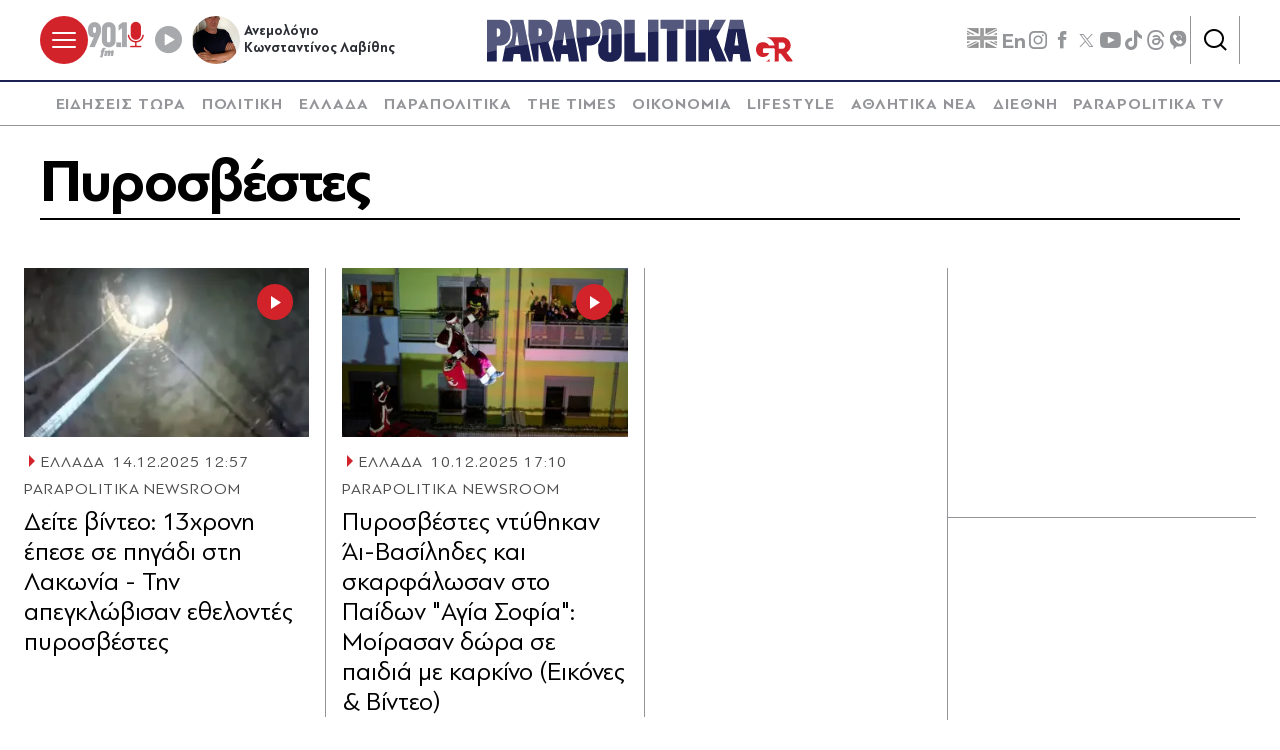

--- FILE ---
content_type: text/html; charset=utf-8
request_url: https://www.parapolitika.gr/tag/pyrosbestes/
body_size: 123639
content:



<!DOCTYPE html>

<html lang="el">
<head>
    <meta charset="utf-8"/>
    <meta name="viewport" content="width=device-width, initial-scale=1.0"/>
    <title>Πυροσβέστες</title>
        <link rel="canonical" href="https://www.parapolitika.gr/tag/pyrosbestes/" />
        <meta name="description" content="&#x3A0;&#x3C5;&#x3C1;&#x3BF;&#x3C3;&#x3B2;&#x3AD;&#x3C3;&#x3C4;&#x3B5;&#x3C2;"/>
        <meta name="robots" content="index,follow" />

    
    
<!--<script async="" src="//htagpa.tech/c/parapolitika.gr.js"></script>-->
<script async="" src="https://www.googletagmanager.com/gtag/js?id=G-PC1FRVDE3M"></script>
<script>// <![CDATA[
 window.dataLayer = window.dataLayer || []; function gtag(){dataLayer.push(arguments);} gtag('js', new Date()); gtag('config', 'G-PC1FRVDE3M'); 
// ]]></script>
<!-- Google Tag Manager -->
<script>// <![CDATA[
(function(w,d,s,l,i){w[l]=w[l]||[];w[l].push({'gtm.start':
new Date().getTime(),event:'gtm.js'});var f=d.getElementsByTagName(s)[0],
j=d.createElement(s),dl=l!='dataLayer'?'&l='+l:'';j.async=true;j.src=
'https://www.googletagmanager.com/gtm.js?id='+i+dl;f.parentNode.insertBefore(j,f);
})(window,document,'script','dataLayer','GTM-P7Q26J');
// ]]></script>
<!-- End Google Tag Manager -->
<!--
<script>
//google targeting
window.googletag = window.googletag || {cmd: []};
googletag.cmd.push(function() {
const element = document.querySelector('a.tags__link[href="/tag/ethniki-ellados-mpasket/"]');
const targetPath = "/tag/ethniki-ellados-mpasket/";
if (element || window.location.pathname === targetPath) {
googletag.pubads().setTargeting("ekogreeceolympics", "1");
  }
});
</script>
-->
    <script>
    window.ptScriptManager = new function () {
        var actionsOnLoad = [];
        var toArray = function (arrayLike) {
            if (Array.isArray(arrayLike)) {
                return arrayLike;
            }
            return Array.prototype.slice.call(arrayLike);
        };
        var createElement = function (elm) {
            //utility function to handle script elements
            if (elm.tagName === "SCRIPT") {
                var s = document.createElement('script');
                s.type = 'text/javascript';
                var attrs = elm.getAttributeNames();
                attrs.forEach(function (attr) {
                    s.setAttribute(attr, elm.getAttribute(attr));
                });
                if (elm.text) {
                    try {
                        s.appendChild(document.createTextNode(elm.text));
                    } catch (e) {
                        s.text = elm.text;
                    }
                }
                elm = s;
            }
            return elm;
        }

        var forEach = function (elements, fn) {
            Array.prototype.forEach.call(toArray(elements), fn);
        };
        var replace = function (toReplace, replacement) {
            if (typeof replacement.length === 'undefined') {
                replacement = [replacement];
            }
            var parentElement = toReplace.parentElement;
            forEach(replacement, function (elm) {
                parentElement.insertBefore(createElement(elm), toReplace);
            });
            toReplace.remove();
        };
        var parseHtml = window.parseHtml = function (htmlString) {
            var context = document.implementation.createHTMLDocument("");
            var base = context.createElement("base");
            base.href = document.location.href;
            context.head.appendChild(base);

            var fragment = context.createDocumentFragment();
            var c = fragment.appendChild(context.createElement("div"));
            c.innerHTML = htmlString.trim();
            return c.childNodes;
        };
        function scriptDelayed(delay, callback, inId) {
            if (!callback) {
                return;
            }
            setTimeout(function () {
                var code = callback().replace(/&lt;/g, '<').replace(/&gt;/g, '>');
                var codeElement = parseHtml(code);
                if (!codeElement) {
                    return;
                }
                if (inId) {
                    var elm = document.getElementById(inId);
                    if (elm) {
                        replace(elm, codeElement);
                    }
                } else {
                    var head = document.querySelector("head");
                    forEach(codeElement, function (elm) {
                        head.appendChild(createElement(elm));
                    });
                }
            }, delay);
        }
        this.addOnLoadDelayed = function (delay, callback, inId) {
            actionsOnLoad.push(() => scriptDelayed(delay, callback, inId));
        };

        this.add = scriptDelayed;

        window.addEventListener('load', function () {
            for (var i = 0; i < actionsOnLoad.length; i++) {
                actionsOnLoad[i]();
            }
        });
    };
</script>
    <base href="https://www.parapolitika.gr" />
<meta content="el_GR" property="og:locale" />
<meta content="&#x3A0;&#x3C5;&#x3C1;&#x3BF;&#x3C3;&#x3B2;&#x3AD;&#x3C3;&#x3C4;&#x3B5;&#x3C2;" property="og:title" />
<meta content="https://www.parapolitika.gr/tag/pyrosbestes/" property="og:url" />


<meta content="&#x3A0;&#x3C5;&#x3C1;&#x3BF;&#x3C3;&#x3B2;&#x3AD;&#x3C3;&#x3C4;&#x3B5;&#x3C2;" name="twitter:title" />


            <script>
                var googletag = googletag || {};
	            googletag.cmd = googletag.cmd || [];
                var adContext = {"Page":"Πυροσβέστες","RootCategory":"T5247","IsCategory":false};
                var isLazyLoadEnabled = true;

                googletag.cmd.push(function() {
                    //googletag.pubads().disableInitialLoad();
                    //window.paRefresh = window.paRefresh ? window.paRefresh : googletag.pubads().refresh;
                    //googletag.pubads().refresh = function(){};
            
                    if(isLazyLoadEnabled)
                        googletag.pubads().enableLazyLoad({
                          fetchMarginPercent: 500,
                          renderMarginPercent: 200,
                          mobileScaling: 2.0
                        });

                    var pubads = googletag.pubads();
                    pubads.collapseEmptyDivs(true);

                    for (var key in adContext)
                    {
                        pubads.setTargeting(key, adContext[key]);
                    }
                    googletag.pubads().enableSingleRequest();
                    googletag.enableServices();
                });

                function getSizeMapping(googletag, sizes) {
                    var mapping = googletag.sizeMapping();
                    var groups = {};
                    for (var i = 0; i < sizes.length; i++) {
                        var key = sizes[i].ScreenWidth + 'x' + sizes[i].ScreenHeight;
                        var group = groups[key];
                        if (!group) {
                            group = groups[key] = {
                                ScreenWidth: sizes[i].ScreenWidth,
                                ScreenHeight: sizes[i].ScreenHeight,
                                Banners: []
                            };
                        }
                        if (sizes[i].BannerWidth != null && sizes[i].BannerHeight != null) {
                            group.Banners.push([sizes[i].BannerWidth, sizes[i].BannerHeight]);
                        }
                    }
                    for (var k in groups) {
                        var group = groups[k];
                        mapping = mapping.addSize([group.ScreenWidth, group.ScreenHeight], group.Banners);
                    }
                    return mapping.build();
                }
            </script>
                <script> 
                    function getIEVersion() {
                        var ua = window.navigator.userAgent, msie = ua.indexOf('MSIE ');
                        if (window.navigator.userAgent.match(/Trident.*rv\:11\./)) { return 11; } 
                        else if (msie > 0) { return window.parseInt(ua.substring(msie + 5, ua.indexOf('.', msie))); }
                        return 100;
                    }
                    if (11 > getIEVersion()) {
                        window.location.href = '/unsupported-browser/';
                    }
                </script>


        <script src="https://t.atmng.io/adweb/iV4Fqwow2.prod.js" async></script>



<script>window.ptScriptManager.addOnLoadDelayed(2300, function() {  return `&lt;!-- GPT (banners) --&gt;&lt;script src="https://www.googletagservices.com/tag/js/gpt.js"&gt;&lt;/script&gt;
&lt;!-- GPT (banners) end --&gt;
`; });</script>

<!-- GA4 --><!-- Google tag (gtag.js) -->
<script async src="https://www.googletagmanager.com/gtag/js?id=G-MPTY40KFF1"></script>
<script>
  window.dataLayer = window.dataLayer || [];
  function gtag(){dataLayer.push(arguments);}
  gtag('js', new Date());

  gtag('config', 'G-MPTY40KFF1');
  gtag('config', 'G-QP20C0Q7QK');
</script>

<!-- GA4 end -->


<script>window.ptScriptManager.addOnLoadDelayed(2000, function() {  return `&lt;!-- Quantcast --&gt;&lt;!-- InMobi Choice. Consent Manager Tag v3.0 (for TCF 2.2) --&gt;
&lt;script type="text/javascript" async=true&gt;
(function() {
var host = window.location.hostname;
var element = document.createElement('script');
var firstScript = document.getElementsByTagName('script')[0];
var url = 'https://cmp.inmobi.com'
.concat('/choice/', 'JS6Q4MXbpe_2d', '/', host, '/choice.js?tag_version=V3');
var uspTries = 0;
var uspTriesLimit = 3;
element.async = true;
element.type = 'text/javascript';
element.src = url;

firstScript.parentNode.insertBefore(element, firstScript);

function makeStub() {
var TCF_LOCATOR_NAME = '__tcfapiLocator';
var queue = [];
var win = window;
var cmpFrame;

function addFrame() {
var doc = win.document;
var otherCMP = !!(win.frames[TCF_LOCATOR_NAME]);

if (!otherCMP) {
if (doc.body) {
var iframe = doc.createElement('iframe');

iframe.style.cssText = 'display:none';
iframe.name = TCF_LOCATOR_NAME;
doc.body.appendChild(iframe);
} else {
setTimeout(addFrame, 5);
}
}
return !otherCMP;
}

function tcfAPIHandler() {
var gdprApplies;
var args = arguments;

if (!args.length) {
return queue;
} else if (args[0] === 'setGdprApplies') {
if (
args.length &gt; 3 &&
args[2] === 2 &&
typeof args[3] === 'boolean'
) {
gdprApplies = args[3];
if (typeof args[2] === 'function') {
args[2]('set', true);
}
}
} else if (args[0] === 'ping') {
var retr = {
gdprApplies: gdprApplies,
cmpLoaded: false,
cmpStatus: 'stub'
};

if (typeof args[2] === 'function') {
args[2](retr);
}
} else {
if(args[0] === 'init' && typeof args[3] === 'object') {
args[3] = Object.assign(args[3], { tag_version: 'V3' });
}
queue.push(args);
}
}

function postMessageEventHandler(event) {
var msgIsString = typeof event.data === 'string';
var json = {};

try {
if (msgIsString) {
json = JSON.parse(event.data);
} else {
json = event.data;
}
} catch (ignore) {}

var payload = json.__tcfapiCall;

if (payload) {
window.__tcfapi(
payload.command,
payload.version,
function(retValue, success) {
var returnMsg = {
__tcfapiReturn: {
returnValue: retValue,
success: success,
callId: payload.callId
}
};
if (msgIsString) {
returnMsg = JSON.stringify(returnMsg);
}
if (event && event.source && event.source.postMessage) {
event.source.postMessage(returnMsg, '*');
}
},
payload.parameter
);
}
}

while (win) {
try {
if (win.frames[TCF_LOCATOR_NAME]) {
cmpFrame = win;
break;
}
} catch (ignore) {}

if (win === window.top) {
break;
}
win = win.parent;
}
if (!cmpFrame) {
addFrame();
win.__tcfapi = tcfAPIHandler;
win.addEventListener('message', postMessageEventHandler, false);
}
};

makeStub();

var uspStubFunction = function() {
var arg = arguments;
if (typeof window.__uspapi !== uspStubFunction) {
setTimeout(function() {
if (typeof window.__uspapi !== 'undefined') {
window.__uspapi.apply(window.__uspapi, arg);
}
}, 500);
}
};

var checkIfUspIsReady = function() {
uspTries++;
if (window.__uspapi === uspStubFunction && uspTries &lt; uspTriesLimit) {
console.warn('USP is not accessible');
} else {
clearInterval(uspInterval);
}
};

if (typeof window.__uspapi === 'undefined') {
window.__uspapi = uspStubFunction;
var uspInterval = setInterval(checkIfUspIsReady, 6000);
}
})();
&lt;/script&gt;
&lt;!-- End InMobi Choice. Consent Manager Tag v3.0 (for TCF 2.2) --&gt;
&lt;!-- Quantcast end --&gt;
`; });</script>

<script>window.ptScriptManager.addOnLoadDelayed(500, function() {  return `&lt;!-- onesignal --&gt;&lt;script src="https://cdn.onesignal.com/sdks/web/v16/OneSignalSDK.page.js" defer&gt;&lt;/script&gt;
&lt;script&gt;
window.OneSignalDeferred = window.OneSignalDeferred || [];
OneSignalDeferred.push(function(OneSignal) {
OneSignal.init({
appId: "d4e57ba2-0c83-4511-a5e9-70e43c6fb832",
});
});
&lt;/script&gt;
&lt;!-- onesignal end --&gt;
`; });</script>

<script>window.ptScriptManager.addOnLoadDelayed(300, function() {  return `&lt;!-- mgid --&gt;&lt;script src="https://jsc.mgid.com/site/984180.js" async&gt;&lt;/script&gt;
&lt;!-- mgid end --&gt;
`; });</script>

<script>window.ptScriptManager.addOnLoadDelayed(300, function() {  return `&lt;!-- membrana --&gt;&lt;script async="async" src="https://cdn.membrana.media/par/ym.js"&gt;&lt;/script&gt;
&lt;script &gt;
    window.yieldMasterCmd = window.yieldMasterCmd || [];
    window.yieldMasterCmd.push(function() {
        window.yieldMaster.init({
            pageVersionAutodetect: true
        });
    });
&lt;/script&gt;
&lt;!-- membrana end --&gt;
`; });</script>

<!-- FirstView - COSMOTE TV --><script >//https://t.atmng.io/adweb/iV4Fqwow2.prod.js
!function(n){if(!window.cnx){window.cnx={},window.cnx.cmd=[];var t=n.createElement('iframe');t.src='javascript:false'; t.display='none',t.onload=function(){var n=t.contentWindow.document,c=n.createElement('script');c.src='//cd.connatix.com/connatix.player.js?cid=802bc865-afca-472a-8b42-6b7ce9fd58ba&pid=c210c297-2e01-494b-bb11-2ba197fbd85f',c.setAttribute('async','1'),c.setAttribute('type','text/javascript'),n.body.appendChild(c)},n.head.appendChild(t)}}(document);</script>
<!-- FirstView - COSMOTE TV end -->


<!-- Disable GAM ads --><script >  function preventAds() {
  
    if (typeof window.googletag === 'undefined') {
  
      window.googletag = {
        cmd: [],
  
        cmd: {
          push: function(callback) {
            console.log('Prevented ad command execution before GPT loads');
            return;
          }
        }
      };
    } else if (window.googletag && window.googletag.cmd) {

      if (typeof googletag.display === 'function') {
        googletag.display = function(divId) {
          console.log('Prevented display for: ' + divId);
          return;
        };
      }

      if (typeof googletag.defineSlot === 'function') {
        googletag.defineSlot = function() {
          console.log('Prevented slot definition');
  
          return {
            addService: function() { return this; },
            defineSizeMapping: function() { return this; },
            setTargeting: function() { return this; }
          };
        };
      }
      
      window.googletag.cmd.push = function(callback) {
        console.log('Prevented new command execution');
        return;
      };
    }
    
    const adDivs = document.querySelectorAll('[id^="div-gpt-ad"], [id^="banner-div-"]');
    adDivs.forEach(function(div) {
      div.style.display = 'none';
    });

    const scriptTags = document.querySelectorAll('script[src*="googletagservices.com/tag/js/gpt.js"]');
    scriptTags.forEach(function(script) {
      script.src = 'data:text/javascript,console.log("Prevented GPT loading");';
    });
  }
  
  function disableAds(){
  preventAds();
  const checkInterval = setInterval(preventAds, 500);
  setTimeout(function() {
    clearInterval(checkInterval);
  }, 5000);
}

</script>
<!-- Disable GAM ads end -->


<script>window.ptScriptManager.addOnLoadDelayed(2100, function() {  return `&lt;!-- project_agora_header_tag --&gt;&lt;script async src="//pahtfi.tech/c/parapolitika.js"&gt;&lt;/script&gt;
&lt;!-- project_agora_header_tag end --&gt;
`; });</script>

<script>window.ptScriptManager.addOnLoadDelayed(2000, function() {  return `&lt;!-- project_agora_header_bidding_tag --&gt;&lt;script src="https://cdn.pabidding.io/c/parapolitika.gr.min.js"&gt;&lt;/script&gt;
&lt;!-- project_agora_header_bidding_tag end --&gt;
`; });</script>

<!-- membrana demo --> <script async="async" src="https://cdn.membrana.media/pub_scripts/common/adwall-creative.js?site=par&ad_unit_code=PAR_ADWALL"></script>

<!-- membrana demo end -->

    
    
        
                <style>:root{--skinWidth:1200px;--windowHeight:100%;--gridGutter:16px;--gridSpace:40px;--iconButtonSpace:8px;--headerHeight:166px;--sectionsVerticalSpace:56px;--fieldColumnSpace:40px;--formMaxWidth:1000px;--formMaxWidthS:320px;--formMaxWidthL:784px;--smallField:112px;--fieldRowSpace:48px;--checkboxRadioSpace:16px;--articleLogoHeight:62px}/*! normalize.css v8.0.1 | MIT License | github.com/necolas/normalize.css */*,::after,::before{box-sizing:border-box}html{line-height:1.15;-webkit-text-size-adjust:none;-moz-text-size-adjust:none;text-size-adjust:none}body{margin:0;-webkit-font-smoothing:antialiased}hr{box-sizing:content-box;height:0;overflow:visible}pre{font-family:monospace,monospace;font-size:1em}abbr[title]{border-bottom:none;text-decoration:underline;-webkit-text-decoration:underline dotted;text-decoration:underline dotted}code,kbd,samp{font-family:monospace,monospace;font-size:1em}small{font-size:80%}sub,sup{font-size:75%;line-height:0;position:relative;vertical-align:baseline}sub{bottom:-.25em}sup{top:-.5em}button,input,optgroup,select,textarea{font-family:inherit;font-size:100%;line-height:1.15;margin:0}button,input{overflow:visible}button,select{text-transform:none}[type=button],[type=reset],[type=submit],button{-webkit-appearance:button}[type=button]::-moz-focus-inner,[type=reset]::-moz-focus-inner,[type=submit]::-moz-focus-inner,button::-moz-focus-inner{border-style:none;padding:0}[type=button]:-moz-focusring,[type=reset]:-moz-focusring,[type=submit]:-moz-focusring,button:-moz-focusring{outline:1px dotted ButtonText}legend{box-sizing:border-box;max-width:100%;padding:0;white-space:normal}progress{vertical-align:baseline}[type=number]::-webkit-inner-spin-button,[type=number]::-webkit-outer-spin-button{height:auto}[type=search]{-webkit-appearance:textfield;outline-offset:-2px}[type=search]::-webkit-search-decoration{-webkit-appearance:none}::-webkit-file-upload-button{-webkit-appearance:button;font:inherit}details{display:block}summary{display:list-item}.noUi-target,.noUi-target *{-webkit-touch-callout:none;-webkit-tap-highlight-color:transparent;-webkit-user-select:none;touch-action:none;-moz-user-select:none;user-select:none;box-sizing:border-box}.noUi-target{background:#fafafa;border-radius:4px;border:1px solid #d3d3d3;box-shadow:inset 0 1px 1px #f0f0f0,0 3px 6px -5px #bbb;position:relative}.noUi-base,.noUi-connects{width:100%;height:100%;position:relative;z-index:1}.noUi-connects{border-radius:3px;overflow:hidden;z-index:0}.noUi-connect,.noUi-origin{will-change:transform;position:absolute;z-index:1;top:0;right:0;height:100%;width:100%;-webkit-transform-origin:0 0;-webkit-transform-style:preserve-3d;transform-origin:0 0;-webkit-transform-style:flat;transform-style:flat}.noUi-txt-dir-rtl.noUi-horizontal .noUi-origin{left:0;right:auto}.noUi-vertical .noUi-origin{top:-100%;width:0}.noUi-horizontal .noUi-origin{height:0}.noUi-handle{-webkit-backface-visibility:hidden;backface-visibility:hidden;position:absolute;border:1px solid #d9d9d9;border-radius:3px;background:#fff;cursor:default;box-shadow:inset 0 0 1px #fff,inset 0 1px 7px #ebebeb,0 3px 6px -3px #bbb}.noUi-touch-area{height:100%;width:100%}.noUi-state-tap .noUi-connect,.noUi-state-tap .noUi-origin{transition:-webkit-transform .3s;transition:transform .3s;transition:transform .3s,-webkit-transform .3s}.noUi-state-drag *{cursor:inherit!important}.noUi-horizontal{height:18px}.noUi-horizontal .noUi-handle{width:34px;height:28px;right:-17px;top:-6px}.noUi-vertical{width:18px}.noUi-vertical .noUi-handle{width:28px;height:34px;right:-6px;bottom:-17px}.noUi-txt-dir-rtl.noUi-horizontal .noUi-handle{left:-17px;right:auto}.noUi-connect{background:#3fb8af}.noUi-draggable{cursor:ew-resize}.noUi-vertical .noUi-draggable{cursor:ns-resize}.noUi-active{box-shadow:inset 0 0 1px #fff,inset 0 1px 7px #ddd,0 3px 6px -3px #bbb}.noUi-handle:after,.noUi-handle:before{content:"";display:block;position:absolute;height:14px;width:1px;background:#e8e7e6;left:14px;top:6px}.noUi-handle:after{left:17px}.noUi-vertical .noUi-handle:after,.noUi-vertical .noUi-handle:before{width:14px;height:1px;left:6px;top:14px}.noUi-vertical .noUi-handle:after{top:17px}[disabled] .noUi-connect{background:#b8b8b8}[disabled] .noUi-handle,[disabled].noUi-handle,[disabled].noUi-target{cursor:not-allowed}.noUi-pips,.noUi-pips *{box-sizing:border-box}.noUi-pips{position:absolute;color:#999}.noUi-value{position:absolute;white-space:nowrap;text-align:center}.noUi-value-sub{color:#ccc;font-size:10px}.noUi-marker{position:absolute;background:#ccc}.noUi-marker-sub{background:#aaa}.noUi-marker-large{background:#aaa}.noUi-pips-horizontal{padding:10px 0;height:80px;top:100%;left:0;width:100%}.noUi-value-horizontal{-webkit-transform:translate(-50%,50%);transform:translate(-50%,50%)}.noUi-rtl .noUi-value-horizontal{-webkit-transform:translate(50%,50%);transform:translate(50%,50%)}.noUi-marker-horizontal.noUi-marker{margin-left:-1px;width:2px;height:5px}.noUi-marker-horizontal.noUi-marker-sub{height:10px}.noUi-marker-horizontal.noUi-marker-large{height:15px}.noUi-pips-vertical{padding:0 10px;height:100%;top:0;left:100%}.noUi-value-vertical{-webkit-transform:translate(0,-50%);transform:translate(0,-50%);padding-left:25px}.noUi-rtl .noUi-value-vertical{-webkit-transform:translate(0,50%);transform:translate(0,50%)}.noUi-marker-vertical.noUi-marker{width:5px;height:2px;margin-top:-1px}.noUi-marker-vertical.noUi-marker-sub{width:10px}.noUi-marker-vertical.noUi-marker-large{width:15px}.noUi-tooltip{display:block;position:absolute;border:1px solid #d9d9d9;border-radius:3px;background:#fff;color:#000;padding:5px;text-align:center;white-space:nowrap}.noUi-horizontal .noUi-tooltip{-webkit-transform:translate(-50%,0);transform:translate(-50%,0);left:50%;bottom:120%}.noUi-vertical .noUi-tooltip{-webkit-transform:translate(0,-50%);transform:translate(0,-50%);top:50%;right:120%}.noUi-horizontal .noUi-origin>.noUi-tooltip{-webkit-transform:translate(50%,0);transform:translate(50%,0);left:auto;bottom:10px}.noUi-vertical .noUi-origin>.noUi-tooltip{-webkit-transform:translate(0,-18px);transform:translate(0,-18px);top:auto;right:28px}.flatpickr-calendar{background:0 0;opacity:0;display:none;text-align:center;visibility:hidden;padding:0;-webkit-animation:none;animation:none;direction:ltr;border:0;font-size:16px;line-height:22px;border-radius:0;position:absolute;width:307.875px;box-sizing:border-box;touch-action:manipulation;background:#f1f1f1;box-shadow:0 5px 10px 0 rgba(0,0,0,.17)}.flatpickr-calendar.inline,.flatpickr-calendar.open{opacity:1;max-height:640px;visibility:visible}.flatpickr-calendar.open{display:inline-block;z-index:99999}.flatpickr-calendar.animate.open{-webkit-animation:fpFadeInDown .3s cubic-bezier(.23,1,.32,1);animation:fpFadeInDown .3s cubic-bezier(.23,1,.32,1)}.flatpickr-calendar.inline{display:block;position:relative;top:2px}.flatpickr-calendar.static{position:absolute;top:calc(100% + 2px)}.flatpickr-calendar.static.open{z-index:999;display:block}.flatpickr-calendar.multiMonth .flatpickr-days .dayContainer:nth-child(n+1) .flatpickr-day.inRange:nth-child(7n+7){box-shadow:none!important}.flatpickr-calendar.multiMonth .flatpickr-days .dayContainer:nth-child(n+2) .flatpickr-day.inRange:nth-child(7n+1){box-shadow:-2px 0 0 #e6e6e6,5px 0 0 #e6e6e6}.flatpickr-calendar .hasTime .dayContainer,.flatpickr-calendar .hasWeeks .dayContainer{border-bottom:0;border-bottom-right-radius:0;border-bottom-left-radius:0}.flatpickr-calendar .hasWeeks .dayContainer{border-left:0}.flatpickr-calendar.hasTime .flatpickr-time{height:40px;border-top:1px solid #e6e6e6}.flatpickr-calendar.noCalendar.hasTime .flatpickr-time{height:auto}.flatpickr-calendar:after,.flatpickr-calendar:before{position:absolute;display:block;pointer-events:none;border:solid transparent;content:"";height:0;width:0;left:22px}.flatpickr-calendar.arrowRight:after,.flatpickr-calendar.arrowRight:before,.flatpickr-calendar.rightMost:after,.flatpickr-calendar.rightMost:before{left:auto;right:22px}.flatpickr-calendar.arrowCenter:after,.flatpickr-calendar.arrowCenter:before{left:50%;right:50%}.flatpickr-calendar:before{border-width:5px;margin:0 -5px}.flatpickr-calendar:after{border-width:4px;margin:0 -4px}.flatpickr-calendar:focus{outline:0}.flatpickr-wrapper{position:relative;display:inline-block}.flatpickr-months{display:-webkit-flex;display:flex}.flatpickr-months .flatpickr-month{background:0 0;color:rgba(0,0,0,.9);fill:rgba(0,0,0,.9);height:34px;line-height:1;text-align:center;position:relative;-webkit-user-select:none;-moz-user-select:none;user-select:none;overflow:hidden;-webkit-flex:1;flex:1}.flatpickr-months .flatpickr-next-month,.flatpickr-months .flatpickr-prev-month{-webkit-user-select:none;-moz-user-select:none;user-select:none;text-decoration:none;cursor:pointer;position:absolute;top:0;height:34px;padding:10px;z-index:3;color:rgba(0,0,0,.9);fill:rgba(0,0,0,.9)}.flatpickr-months .flatpickr-next-month.flatpickr-disabled,.flatpickr-months .flatpickr-prev-month.flatpickr-disabled{display:none}.flatpickr-months .flatpickr-next-month i,.flatpickr-months .flatpickr-prev-month i{position:relative}.flatpickr-months .flatpickr-next-month.flatpickr-prev-month,.flatpickr-months .flatpickr-prev-month.flatpickr-prev-month{left:0}.flatpickr-months .flatpickr-next-month.flatpickr-next-month,.flatpickr-months .flatpickr-prev-month.flatpickr-next-month{right:0}.flatpickr-months .flatpickr-next-month:hover,.flatpickr-months .flatpickr-prev-month:hover{color:#959ea9}.flatpickr-months .flatpickr-next-month:hover svg,.flatpickr-months .flatpickr-prev-month:hover svg{fill:#f64747}.flatpickr-months .flatpickr-next-month svg,.flatpickr-months .flatpickr-prev-month svg{width:14px;height:14px}.flatpickr-months .flatpickr-next-month svg path,.flatpickr-months .flatpickr-prev-month svg path{transition:fill .1s;fill:inherit}.numInputWrapper{position:relative;height:auto}.numInputWrapper input,.numInputWrapper span{display:inline-block}.numInputWrapper input{width:100%}.numInputWrapper input::-ms-clear{display:none}.numInputWrapper input::-webkit-inner-spin-button,.numInputWrapper input::-webkit-outer-spin-button{margin:0;-webkit-appearance:none}.numInputWrapper span{position:absolute;right:0;width:14px;padding:0 4px 0 2px;height:50%;line-height:50%;opacity:0;cursor:pointer;border:1px solid rgba(57,57,57,.15);box-sizing:border-box}.numInputWrapper span:hover{background:rgba(0,0,0,.1)}.numInputWrapper span:active{background:rgba(0,0,0,.2)}.numInputWrapper span:after{display:block;content:"";position:absolute}.numInputWrapper span.arrowUp{top:0;border-bottom:0}.numInputWrapper span.arrowUp:after{border-left:4px solid transparent;border-right:4px solid transparent;border-bottom:4px solid rgba(57,57,57,.6);top:26%}.numInputWrapper span.arrowDown{top:50%}.numInputWrapper span.arrowDown:after{border-left:4px solid transparent;border-right:4px solid transparent;border-top:4px solid rgba(57,57,57,.6);top:40%}.numInputWrapper span svg{width:inherit;height:auto}.numInputWrapper span svg path{fill:rgba(0,0,0,.5)}.numInputWrapper:hover{background:rgba(0,0,0,.05)}.numInputWrapper:hover span{opacity:1}.flatpickr-current-month{font-size:135%;line-height:inherit;font-weight:300;color:inherit;position:absolute;width:75%;left:12.5%;padding:7.48px 0 0 0;line-height:1;height:34px;display:inline-block;text-align:center;-webkit-transform:translate3d(0,0,0);transform:translate3d(0,0,0)}.flatpickr-current-month span.cur-month{font-family:inherit;font-weight:700;color:inherit;display:inline-block;margin-left:.5ch;padding:0}.flatpickr-current-month span.cur-month:hover{background:rgba(0,0,0,.05)}.flatpickr-current-month .numInputWrapper{width:6ch;display:inline-block}.flatpickr-current-month .numInputWrapper span.arrowUp:after{border-bottom-color:rgba(0,0,0,.9)}.flatpickr-current-month .numInputWrapper span.arrowDown:after{border-top-color:rgba(0,0,0,.9)}.flatpickr-current-month input.cur-year{background:0 0;box-sizing:border-box;color:inherit;cursor:text;padding:0 0 0 .5ch;margin:0;display:inline-block;font-size:inherit;font-family:inherit;font-weight:300;line-height:inherit;height:auto;border:0;border-radius:0;vertical-align:initial;-webkit-appearance:textfield;-moz-appearance:textfield;appearance:textfield}.flatpickr-current-month input.cur-year:focus{outline:0}.flatpickr-current-month input.cur-year[disabled],.flatpickr-current-month input.cur-year[disabled]:hover{font-size:100%;color:rgba(0,0,0,.5);background:0 0;pointer-events:none}.flatpickr-current-month .flatpickr-monthDropdown-months{appearance:menulist;background:0 0;border:none;border-radius:0;box-sizing:border-box;color:inherit;cursor:pointer;font-size:inherit;font-family:inherit;font-weight:300;height:auto;line-height:inherit;margin:-1px 0 0 0;outline:0;padding:0 0 0 .5ch;position:relative;vertical-align:initial;-webkit-box-sizing:border-box;-webkit-appearance:menulist;-moz-appearance:menulist;width:auto}.flatpickr-current-month .flatpickr-monthDropdown-months:active,.flatpickr-current-month .flatpickr-monthDropdown-months:focus{outline:0}.flatpickr-current-month .flatpickr-monthDropdown-months:hover{background:rgba(0,0,0,.05)}.flatpickr-current-month .flatpickr-monthDropdown-months .flatpickr-monthDropdown-month{background-color:transparent;outline:0;padding:0}.flatpickr-weekdays{background:0 0;text-align:center;overflow:hidden;width:100%;display:-webkit-flex;display:flex;-webkit-align-items:center;align-items:center;height:44px;padding-inline:8px;padding-top:16px;margin-top:8px;border-top:1px solid #4d4d4d}.flatpickr-weekdays .flatpickr-weekdaycontainer{display:-webkit-flex;display:flex;-webkit-flex:1;flex:1}span.flatpickr-weekday{cursor:default;font-size:14px;background:0 0;color:rgba(0,0,0,.5);line-height:1;margin:0;text-align:center;display:block;-webkit-flex:1;flex:1;font-weight:500;text-transform:uppercase}.dayContainer,.flatpickr-weeks{padding:1px 0 0 0}.flatpickr-days{position:relative;overflow:hidden;display:-webkit-flex;display:flex;-webkit-align-items:flex-start;align-items:flex-start;width:307.875px}.flatpickr-days:focus{outline:0}.dayContainer{padding:0;outline:0;text-align:left;width:307.875px;min-width:307.875px;max-width:307.875px;box-sizing:border-box;display:inline-block;display:-webkit-flex;display:flex;-webkit-flex-wrap:wrap;flex-wrap:wrap;-ms-flex-wrap:wrap;-webkit-justify-content:space-around;justify-content:space-around;-webkit-transform:translate3d(0,0,0);transform:translate3d(0,0,0);opacity:1}.dayContainer+.dayContainer{box-shadow:-1px 0 0 #e6e6e6}.flatpickr-day{background:0 0;border:1px solid transparent;border-radius:0;box-sizing:border-box;color:#393536;cursor:pointer;font-weight:400;width:14.2857143%;flex-basis:14.2857143%;max-width:42px;height:42px;line-height:42px;margin:0;display:inline-block;position:relative;-webkit-justify-content:center;justify-content:center;text-align:center}.flatpickr-day.inRange,.flatpickr-day.nextMonthDay.inRange,.flatpickr-day.nextMonthDay.today.inRange,.flatpickr-day.nextMonthDay:focus,.flatpickr-day.nextMonthDay:hover,.flatpickr-day.prevMonthDay.inRange,.flatpickr-day.prevMonthDay.today.inRange,.flatpickr-day.prevMonthDay:focus,.flatpickr-day.prevMonthDay:hover,.flatpickr-day.today.inRange,.flatpickr-day:focus,.flatpickr-day:hover{cursor:pointer;outline:0;background:#e6e6e6;border-color:#e6e6e6}.flatpickr-day.today{border-color:#959ea9}.flatpickr-day.today:focus,.flatpickr-day.today:hover{border-color:#959ea9;background:#959ea9;color:#fff}.flatpickr-day.endRange,.flatpickr-day.endRange.inRange,.flatpickr-day.endRange.nextMonthDay,.flatpickr-day.endRange.prevMonthDay,.flatpickr-day.endRange:focus,.flatpickr-day.endRange:hover,.flatpickr-day.selected,.flatpickr-day.selected.inRange,.flatpickr-day.selected.nextMonthDay,.flatpickr-day.selected.prevMonthDay,.flatpickr-day.selected:focus,.flatpickr-day.selected:hover,.flatpickr-day.startRange,.flatpickr-day.startRange.inRange,.flatpickr-day.startRange.nextMonthDay,.flatpickr-day.startRange.prevMonthDay,.flatpickr-day.startRange:focus,.flatpickr-day.startRange:hover{background:#393536;box-shadow:none;color:#fff;border-color:#393536}.flatpickr-day.endRange.startRange,.flatpickr-day.selected.startRange,.flatpickr-day.startRange.startRange{border-radius:50px 0 0 50px}.flatpickr-day.endRange.endRange,.flatpickr-day.selected.endRange,.flatpickr-day.startRange.endRange{border-radius:0 50px 50px 0}.flatpickr-day.endRange.startRange+.endRange:not(:nth-child(7n+1)),.flatpickr-day.selected.startRange+.endRange:not(:nth-child(7n+1)),.flatpickr-day.startRange.startRange+.endRange:not(:nth-child(7n+1)){box-shadow:-10px 0 0 #569ff7}.flatpickr-day.endRange.startRange.endRange,.flatpickr-day.selected.startRange.endRange,.flatpickr-day.startRange.startRange.endRange{border-radius:50px}.flatpickr-day.inRange{border-radius:0;box-shadow:-5px 0 0 #e6e6e6,5px 0 0 #e6e6e6}.flatpickr-day.flatpickr-disabled,.flatpickr-day.flatpickr-disabled:hover,.flatpickr-day.nextMonthDay,.flatpickr-day.notAllowed,.flatpickr-day.notAllowed.nextMonthDay,.flatpickr-day.notAllowed.prevMonthDay,.flatpickr-day.prevMonthDay{color:rgba(57,57,57,.3);background:0 0;border-color:transparent;cursor:default}.flatpickr-day.flatpickr-disabled,.flatpickr-day.flatpickr-disabled:hover{cursor:not-allowed;color:rgba(57,57,57,.1)}.flatpickr-day.week.selected{border-radius:0;box-shadow:-5px 0 0 #569ff7,5px 0 0 #569ff7}.flatpickr-day.hidden{visibility:hidden}.rangeMode .flatpickr-day{margin-top:1px}.flatpickr-weekwrapper{float:left}.flatpickr-weekwrapper .flatpickr-weeks{padding:0 12px;box-shadow:1px 0 0 #e6e6e6}.flatpickr-weekwrapper .flatpickr-weekday{float:none;width:100%;line-height:28px}.flatpickr-weekwrapper span.flatpickr-day,.flatpickr-weekwrapper span.flatpickr-day:hover{display:block;width:100%;max-width:none;color:rgba(57,57,57,.3);background:0 0;cursor:default;border:none}.flatpickr-innerContainer{display:block;display:-webkit-flex;display:flex;box-sizing:border-box;overflow:hidden}.flatpickr-rContainer{display:inline-block;padding:0;box-sizing:border-box}.flatpickr-time{text-align:center;outline:0;display:block;height:0;line-height:40px;max-height:40px;box-sizing:border-box;overflow:hidden;display:-webkit-flex;display:flex}.flatpickr-time:after{content:"";display:table;clear:both}.flatpickr-time .numInputWrapper{-webkit-flex:1;flex:1;width:40%;height:40px;float:left}.flatpickr-time .numInputWrapper span.arrowUp:after{border-bottom-color:#393939}.flatpickr-time .numInputWrapper span.arrowDown:after{border-top-color:#393939}.flatpickr-time.hasSeconds .numInputWrapper{width:26%}.flatpickr-time.time24hr .numInputWrapper{width:49%}.flatpickr-time input{background:0 0;box-shadow:none;border:0;border-radius:0;text-align:center;margin:0;padding:0;height:inherit;line-height:inherit;color:#393939;font-size:14px;position:relative;box-sizing:border-box;-webkit-appearance:textfield;-moz-appearance:textfield;appearance:textfield}.flatpickr-time input.flatpickr-hour{font-weight:700}.flatpickr-time input.flatpickr-minute,.flatpickr-time input.flatpickr-second{font-weight:400}.flatpickr-time input:focus{outline:0;border:0}.flatpickr-time .flatpickr-am-pm,.flatpickr-time .flatpickr-time-separator{height:inherit;float:left;line-height:inherit;color:#393939;font-weight:700;width:2%;-webkit-user-select:none;-moz-user-select:none;user-select:none;-webkit-align-self:center;align-self:center}.flatpickr-time .flatpickr-am-pm{outline:0;width:18%;cursor:pointer;text-align:center;font-weight:400}.flatpickr-time .flatpickr-am-pm:focus,.flatpickr-time .flatpickr-am-pm:hover,.flatpickr-time input:focus,.flatpickr-time input:hover{background:#eee}.flatpickr-input[readonly]{cursor:pointer}@-webkit-keyframes fpFadeInDown{from{opacity:0;-webkit-transform:translate3d(0,-20px,0);transform:translate3d(0,-20px,0)}to{opacity:1;-webkit-transform:translate3d(0,0,0);transform:translate3d(0,0,0)}}@keyframes fpFadeInDown{from{opacity:0;-webkit-transform:translate3d(0,-20px,0);transform:translate3d(0,-20px,0)}to{opacity:1;-webkit-transform:translate3d(0,0,0);transform:translate3d(0,0,0)}}/*! jQuery UI - v1.13.2 - 2022-07-14
* http://jqueryui.com
* Includes: core.css, accordion.css, autocomplete.css, menu.css, button.css, controlgroup.css, checkboxradio.css, datepicker.css, dialog.css, draggable.css, resizable.css, progressbar.css, selectable.css, selectmenu.css, slider.css, sortable.css, spinner.css, tabs.css, tooltip.css, theme.css
* To view and modify this theme, visit http://jqueryui.com/themeroller/?ffDefault=Arial%2CHelvetica%2Csans-serif&fsDefault=1em&fwDefault=normal&cornerRadius=3px&bgColorHeader=e9e9e9&bgTextureHeader=flat&borderColorHeader=dddddd&fcHeader=333333&iconColorHeader=444444&bgColorContent=ffffff&bgTextureContent=flat&borderColorContent=dddddd&fcContent=333333&iconColorContent=444444&bgColorDefault=f6f6f6&bgTextureDefault=flat&borderColorDefault=c5c5c5&fcDefault=454545&iconColorDefault=777777&bgColorHover=ededed&bgTextureHover=flat&borderColorHover=cccccc&fcHover=2b2b2b&iconColorHover=555555&bgColorActive=007fff&bgTextureActive=flat&borderColorActive=003eff&fcActive=ffffff&iconColorActive=ffffff&bgColorHighlight=fffa90&bgTextureHighlight=flat&borderColorHighlight=dad55e&fcHighlight=777620&iconColorHighlight=777620&bgColorError=fddfdf&bgTextureError=flat&borderColorError=f1a899&fcError=5f3f3f&iconColorError=cc0000&bgColorOverlay=aaaaaa&bgTextureOverlay=flat&bgImgOpacityOverlay=0&opacityOverlay=30&bgColorShadow=666666&bgTextureShadow=flat&bgImgOpacityShadow=0&opacityShadow=30&thicknessShadow=5px&offsetTopShadow=0px&offsetLeftShadow=0px&cornerRadiusShadow=8px
* Copyright jQuery Foundation and other contributors; Licensed MIT */.ui-helper-hidden{/*! purgecss ignore current */display:none}.ui-helper-hidden-accessible{/*! purgecss ignore current */border:0;clip:rect(0 0 0 0);height:1px;margin:-1px;overflow:hidden;padding:0;position:absolute;width:1px}.ui-helper-reset{/*! purgecss ignore current */margin:0;padding:0;border:0;outline:0;line-height:1.3;text-decoration:none;font-size:100%;list-style:none}.ui-helper-clearfix:after,.ui-helper-clearfix:before{/*! purgecss ignore current */content:"";display:table;border-collapse:collapse}.ui-helper-clearfix:after{/*! purgecss ignore current */clear:both}.ui-helper-zfix{/*! purgecss ignore current */width:100%;height:100%;top:0;left:0;position:absolute;opacity:0;-ms-filter:"alpha(opacity=0)"}.ui-front{/*! purgecss ignore current */z-index:100}.ui-state-disabled{/*! purgecss ignore current */cursor:default!important;pointer-events:none}.ui-icon{/*! purgecss ignore current */display:inline-block;vertical-align:middle;margin-top:-.25em;position:relative;text-indent:-99999px;overflow:hidden;background-repeat:no-repeat}.ui-widget-icon-block{/*! purgecss ignore current */left:50%;margin-left:-8px;display:block}.ui-widget-overlay{/*! purgecss ignore current */position:fixed;top:0;left:0;width:100%;height:100%}.ui-accordion .ui-accordion-header{/*! purgecss ignore current */display:block;cursor:pointer;position:relative;margin:2px 0 0 0;padding:.5em .5em .5em .7em;font-size:100%}.ui-accordion .ui-accordion-content{/*! purgecss ignore current */padding:1em 2.2em;border-top:0;overflow:auto}.ui-autocomplete{/*! purgecss ignore current */position:absolute;top:0;left:0;cursor:default}.ui-menu{/*! purgecss ignore current */list-style:none;padding:0;margin:0;display:block;outline:0}.ui-menu .ui-menu{/*! purgecss ignore current */position:absolute}.ui-menu .ui-menu-item{/*! purgecss ignore current */margin:0;cursor:pointer;list-style-image:url("[data-uri]")}.ui-menu .ui-menu-item-wrapper{/*! purgecss ignore current */position:relative;padding:3px 1em 3px .4em}.ui-menu .ui-menu-divider{/*! purgecss ignore current */margin:5px 0;height:0;font-size:0;line-height:0;border-width:1px 0 0 0}.ui-menu .ui-state-active,.ui-menu .ui-state-focus{/*! purgecss ignore current */margin:-1px}.ui-menu-icons{/*! purgecss ignore current */position:relative}.ui-menu-icons .ui-menu-item-wrapper{/*! purgecss ignore current */padding-left:2em}.ui-menu .ui-icon{/*! purgecss ignore current */position:absolute;top:0;bottom:0;left:.2em;margin:auto 0}.ui-menu .ui-menu-icon{/*! purgecss ignore current */left:auto;right:0}.ui-button{/*! purgecss ignore current */padding:.4em 1em;display:inline-block;position:relative;line-height:normal;margin-right:.1em;cursor:pointer;vertical-align:middle;text-align:center;-webkit-user-select:none;-moz-user-select:none;user-select:none;overflow:visible}.ui-button,.ui-button:active,.ui-button:hover,.ui-button:link,.ui-button:visited{/*! purgecss ignore current */text-decoration:none}.ui-button-icon-only{/*! purgecss ignore current */width:2em;box-sizing:border-box;text-indent:-9999px;white-space:nowrap}input.ui-button.ui-button-icon-only{/*! purgecss ignore current */text-indent:0}.ui-button-icon-only .ui-icon{/*! purgecss ignore current */position:absolute;top:50%;left:50%;margin-top:-8px;margin-left:-8px}.ui-button.ui-icon-notext .ui-icon{/*! purgecss ignore current */padding:0;width:2.1em;height:2.1em;text-indent:-9999px;white-space:nowrap}input.ui-button.ui-icon-notext .ui-icon{/*! purgecss ignore current */width:auto;height:auto;text-indent:0;white-space:normal;padding:.4em 1em}button.ui-button::-moz-focus-inner,input.ui-button::-moz-focus-inner{/*! purgecss ignore current */border:0;padding:0}.ui-controlgroup{/*! purgecss ignore current */vertical-align:middle;display:inline-block}.ui-controlgroup>.ui-controlgroup-item{/*! purgecss ignore current */float:left;margin-left:0;margin-right:0}.ui-controlgroup>.ui-controlgroup-item.ui-visual-focus,.ui-controlgroup>.ui-controlgroup-item:focus{/*! purgecss ignore current */z-index:9999}.ui-controlgroup-vertical>.ui-controlgroup-item{/*! purgecss ignore current */display:block;float:none;width:100%;margin-top:0;margin-bottom:0;text-align:left}.ui-controlgroup-vertical .ui-controlgroup-item{/*! purgecss ignore current */box-sizing:border-box}.ui-controlgroup .ui-controlgroup-label{/*! purgecss ignore current */padding:.4em 1em}.ui-controlgroup .ui-controlgroup-label span{/*! purgecss ignore current */font-size:80%}.ui-controlgroup-horizontal .ui-controlgroup-label+.ui-controlgroup-item{/*! purgecss ignore current */border-left:none}.ui-controlgroup-vertical .ui-controlgroup-label+.ui-controlgroup-item{/*! purgecss ignore current */border-top:none}.ui-controlgroup-horizontal .ui-controlgroup-label.ui-widget-content{/*! purgecss ignore current */border-right:none}.ui-controlgroup-vertical .ui-controlgroup-label.ui-widget-content{/*! purgecss ignore current */border-bottom:none}.ui-controlgroup-vertical .ui-spinner-input{/*! purgecss ignore current */width:75%;width:calc(100% - 2.4em)}.ui-controlgroup-vertical .ui-spinner .ui-spinner-up{/*! purgecss ignore current */border-top-style:solid}.ui-checkboxradio-label .ui-icon-background{/*! purgecss ignore current */box-shadow:inset 1px 1px 1px #ccc;border-radius:.12em;border:none}.ui-checkboxradio-radio-label .ui-icon-background{/*! purgecss ignore current */width:16px;height:16px;border-radius:1em;overflow:visible;border:none}.ui-checkboxradio-radio-label.ui-checkboxradio-checked .ui-icon,.ui-checkboxradio-radio-label.ui-checkboxradio-checked:hover .ui-icon{/*! purgecss ignore current */background-image:none;width:8px;height:8px;border-width:4px;border-style:solid}.ui-checkboxradio-disabled{/*! purgecss ignore current */pointer-events:none}.ui-datepicker{/*! purgecss ignore current */width:17em;padding:.2em .2em 0;display:none}.ui-datepicker .ui-datepicker-header{/*! purgecss ignore current */position:relative;padding:.2em 0}.ui-datepicker .ui-datepicker-next,.ui-datepicker .ui-datepicker-prev{/*! purgecss ignore current */position:absolute;top:2px;width:1.8em;height:1.8em}.ui-datepicker .ui-datepicker-next-hover,.ui-datepicker .ui-datepicker-prev-hover{/*! purgecss ignore current */top:1px}.ui-datepicker .ui-datepicker-prev{/*! purgecss ignore current */left:2px}.ui-datepicker .ui-datepicker-next{/*! purgecss ignore current */right:2px}.ui-datepicker .ui-datepicker-prev-hover{/*! purgecss ignore current */left:1px}.ui-datepicker .ui-datepicker-next-hover{/*! purgecss ignore current */right:1px}.ui-datepicker .ui-datepicker-next span,.ui-datepicker .ui-datepicker-prev span{/*! purgecss ignore current */display:block;position:absolute;left:50%;margin-left:-8px;top:50%;margin-top:-8px}.ui-datepicker .ui-datepicker-title{/*! purgecss ignore current */margin:0 2.3em;line-height:1.8em;text-align:center}.ui-datepicker .ui-datepicker-title select{/*! purgecss ignore current */font-size:1em;margin:1px 0}.ui-datepicker select.ui-datepicker-month,.ui-datepicker select.ui-datepicker-year{/*! purgecss ignore current */width:45%}.ui-datepicker table{/*! purgecss ignore current */width:100%;font-size:.9em;border-collapse:collapse;margin:0 0 .4em}.ui-datepicker th{/*! purgecss ignore current */padding:.7em .3em;text-align:center;font-weight:700;border:0}.ui-datepicker td{/*! purgecss ignore current */border:0;padding:1px}.ui-datepicker td a,.ui-datepicker td span{/*! purgecss ignore current */display:block;padding:.2em;text-align:right;text-decoration:none}.ui-datepicker .ui-datepicker-buttonpane{/*! purgecss ignore current */background-image:none;margin:.7em 0 0 0;padding:0 .2em;border-left:0;border-right:0;border-bottom:0}.ui-datepicker .ui-datepicker-buttonpane button{/*! purgecss ignore current */float:right;margin:.5em .2em .4em;cursor:pointer;padding:.2em .6em .3em .6em;width:auto;overflow:visible}.ui-datepicker .ui-datepicker-buttonpane button.ui-datepicker-current{/*! purgecss ignore current */float:left}.ui-datepicker.ui-datepicker-multi{/*! purgecss ignore current */width:auto}.ui-datepicker-multi .ui-datepicker-group{/*! purgecss ignore current */float:left}.ui-datepicker-multi .ui-datepicker-group table{/*! purgecss ignore current */width:95%;margin:0 auto .4em}.ui-datepicker-multi-2 .ui-datepicker-group{/*! purgecss ignore current */width:50%}.ui-datepicker-multi-3 .ui-datepicker-group{/*! purgecss ignore current */width:33.3%}.ui-datepicker-multi-4 .ui-datepicker-group{/*! purgecss ignore current */width:25%}.ui-datepicker-multi .ui-datepicker-group-last .ui-datepicker-header,.ui-datepicker-multi .ui-datepicker-group-middle .ui-datepicker-header{/*! purgecss ignore current */border-left-width:0}.ui-datepicker-multi .ui-datepicker-buttonpane{/*! purgecss ignore current */clear:left}.ui-datepicker-row-break{/*! purgecss ignore current */clear:both;width:100%;font-size:0}.ui-datepicker-rtl{/*! purgecss ignore current */direction:rtl}.ui-datepicker-rtl .ui-datepicker-prev{/*! purgecss ignore current */right:2px;left:auto}.ui-datepicker-rtl .ui-datepicker-next{/*! purgecss ignore current */left:2px;right:auto}.ui-datepicker-rtl .ui-datepicker-prev:hover{/*! purgecss ignore current */right:1px;left:auto}.ui-datepicker-rtl .ui-datepicker-next:hover{/*! purgecss ignore current */left:1px;right:auto}.ui-datepicker-rtl .ui-datepicker-buttonpane{/*! purgecss ignore current */clear:right}.ui-datepicker-rtl .ui-datepicker-buttonpane button{/*! purgecss ignore current */float:left}.ui-datepicker-rtl .ui-datepicker-buttonpane button.ui-datepicker-current,.ui-datepicker-rtl .ui-datepicker-group{/*! purgecss ignore current */float:right}.ui-datepicker-rtl .ui-datepicker-group-last .ui-datepicker-header,.ui-datepicker-rtl .ui-datepicker-group-middle .ui-datepicker-header{/*! purgecss ignore current */border-right-width:0;border-left-width:1px}.ui-datepicker .ui-icon{/*! purgecss ignore current */display:block;text-indent:-99999px;overflow:hidden;background-repeat:no-repeat;left:.5em;top:.3em}.ui-dialog{/*! purgecss ignore current */position:absolute;top:0;left:0;padding:.2em;outline:0}.ui-dialog .ui-dialog-titlebar{/*! purgecss ignore current */padding:.4em 1em;position:relative}.ui-dialog .ui-dialog-title{/*! purgecss ignore current */float:left;margin:.1em 0;white-space:nowrap;width:90%;overflow:hidden;text-overflow:ellipsis}.ui-dialog .ui-dialog-titlebar-close{/*! purgecss ignore current */position:absolute;right:.3em;top:50%;width:20px;margin:-10px 0 0 0;padding:1px;height:20px}.ui-dialog .ui-dialog-content{/*! purgecss ignore current */position:relative;border:0;padding:.5em 1em;background:0 0;overflow:auto}.ui-dialog .ui-dialog-buttonpane{/*! purgecss ignore current */text-align:left;border-width:1px 0 0 0;background-image:none;margin-top:.5em;padding:.3em 1em .5em .4em}.ui-dialog .ui-dialog-buttonpane .ui-dialog-buttonset{/*! purgecss ignore current */float:right}.ui-dialog .ui-dialog-buttonpane button{/*! purgecss ignore current */margin:.5em .4em .5em 0;cursor:pointer}.ui-dialog .ui-resizable-n{/*! purgecss ignore current */height:2px;top:0}.ui-dialog .ui-resizable-e{/*! purgecss ignore current */width:2px;right:0}.ui-dialog .ui-resizable-s{/*! purgecss ignore current */height:2px;bottom:0}.ui-dialog .ui-resizable-w{/*! purgecss ignore current */width:2px;left:0}.ui-dialog .ui-resizable-ne,.ui-dialog .ui-resizable-nw,.ui-dialog .ui-resizable-se,.ui-dialog .ui-resizable-sw{/*! purgecss ignore current */width:7px;height:7px}.ui-dialog .ui-resizable-se{/*! purgecss ignore current */right:0;bottom:0}.ui-dialog .ui-resizable-sw{/*! purgecss ignore current */left:0;bottom:0}.ui-dialog .ui-resizable-ne{/*! purgecss ignore current */right:0;top:0}.ui-dialog .ui-resizable-nw{/*! purgecss ignore current */left:0;top:0}.ui-draggable .ui-dialog-titlebar{/*! purgecss ignore current */cursor:move}.ui-draggable-handle{/*! purgecss ignore current */touch-action:none}.ui-resizable{/*! purgecss ignore current */position:relative}.ui-resizable-handle{/*! purgecss ignore current */position:absolute;font-size:.1px;display:block;touch-action:none}.ui-resizable-autohide .ui-resizable-handle,.ui-resizable-disabled .ui-resizable-handle{/*! purgecss ignore current */display:none}.ui-resizable-n{/*! purgecss ignore current */cursor:n-resize;height:7px;width:100%;top:-5px;left:0}.ui-resizable-s{/*! purgecss ignore current */cursor:s-resize;height:7px;width:100%;bottom:-5px;left:0}.ui-resizable-e{/*! purgecss ignore current */cursor:e-resize;width:7px;right:-5px;top:0;height:100%}.ui-resizable-w{/*! purgecss ignore current */cursor:w-resize;width:7px;left:-5px;top:0;height:100%}.ui-resizable-se{/*! purgecss ignore current */cursor:se-resize;width:12px;height:12px;right:1px;bottom:1px}.ui-resizable-sw{/*! purgecss ignore current */cursor:sw-resize;width:9px;height:9px;left:-5px;bottom:-5px}.ui-resizable-nw{/*! purgecss ignore current */cursor:nw-resize;width:9px;height:9px;left:-5px;top:-5px}.ui-resizable-ne{/*! purgecss ignore current */cursor:ne-resize;width:9px;height:9px;right:-5px;top:-5px}.ui-progressbar{/*! purgecss ignore current */height:2em;text-align:left;overflow:hidden}.ui-progressbar .ui-progressbar-value{/*! purgecss ignore current */margin:-1px;height:100%}.ui-progressbar .ui-progressbar-overlay{/*! purgecss ignore current */background:url("[data-uri]");height:100%;-ms-filter:"alpha(opacity=25)";opacity:.25}.ui-progressbar-indeterminate .ui-progressbar-value{/*! purgecss ignore current */background-image:none}.ui-selectable{/*! purgecss ignore current */touch-action:none}.ui-selectable-helper{/*! purgecss ignore current */position:absolute;z-index:100;border:1px dotted #000}.ui-selectmenu-menu{/*! purgecss ignore current */padding:0;margin:0;position:absolute;top:0;left:0;display:none}.ui-selectmenu-menu .ui-menu{/*! purgecss ignore current */overflow:auto;overflow-x:hidden;padding-bottom:1px}.ui-selectmenu-menu .ui-menu .ui-selectmenu-optgroup{/*! purgecss ignore current */font-size:1em;font-weight:700;line-height:1.5;padding:2px .4em;margin:.5em 0 0 0;height:auto;border:0}.ui-selectmenu-open{/*! purgecss ignore current */display:block}.ui-selectmenu-text{/*! purgecss ignore current */display:block;margin-right:20px;overflow:hidden;text-overflow:ellipsis}.ui-selectmenu-button.ui-button{/*! purgecss ignore current */text-align:left;white-space:nowrap;width:14em}.ui-selectmenu-icon.ui-icon{/*! purgecss ignore current */float:right;margin-top:0}.ui-slider{/*! purgecss ignore current */position:relative;text-align:left}.ui-slider .ui-slider-handle{/*! purgecss ignore current */position:absolute;z-index:2;width:1.2em;height:1.2em;cursor:pointer;touch-action:none}.ui-slider .ui-slider-range{/*! purgecss ignore current */position:absolute;z-index:1;font-size:.7em;display:block;border:0;background-position:0 0}.ui-slider.ui-state-disabled .ui-slider-handle,.ui-slider.ui-state-disabled .ui-slider-range{/*! purgecss ignore current */-webkit-filter:inherit;filter:inherit}.ui-slider-horizontal{/*! purgecss ignore current */height:.8em}.ui-slider-horizontal .ui-slider-handle{/*! purgecss ignore current */top:-.3em;margin-left:-.6em}.ui-slider-horizontal .ui-slider-range{/*! purgecss ignore current */top:0;height:100%}.ui-slider-horizontal .ui-slider-range-min{/*! purgecss ignore current */left:0}.ui-slider-horizontal .ui-slider-range-max{/*! purgecss ignore current */right:0}.ui-slider-vertical{/*! purgecss ignore current */width:.8em;height:100px}.ui-slider-vertical .ui-slider-handle{/*! purgecss ignore current */left:-.3em;margin-left:0;margin-bottom:-.6em}.ui-slider-vertical .ui-slider-range{/*! purgecss ignore current */left:0;width:100%}.ui-slider-vertical .ui-slider-range-min{/*! purgecss ignore current */bottom:0}.ui-slider-vertical .ui-slider-range-max{/*! purgecss ignore current */top:0}.ui-sortable-handle{/*! purgecss ignore current */touch-action:none}.ui-spinner{/*! purgecss ignore current */position:relative;display:inline-block;overflow:hidden;padding:0;vertical-align:middle}.ui-spinner-input{/*! purgecss ignore current */border:none;background:0 0;color:inherit;padding:.222em 0;margin:.2em 0;vertical-align:middle;margin-left:.4em;margin-right:2em}.ui-spinner-button{/*! purgecss ignore current */width:1.6em;height:50%;font-size:.5em;padding:0;margin:0;text-align:center;position:absolute;cursor:default;display:block;overflow:hidden;right:0}.ui-spinner a.ui-spinner-button{/*! purgecss ignore current */border-top-style:none;border-bottom-style:none;border-right-style:none}.ui-spinner-up{/*! purgecss ignore current */top:0}.ui-spinner-down{/*! purgecss ignore current */bottom:0}.ui-tabs{/*! purgecss ignore current */position:relative;padding:.2em}.ui-tabs .ui-tabs-nav{/*! purgecss ignore current */margin:0;padding:.2em .2em 0}.ui-tabs .ui-tabs-nav li{/*! purgecss ignore current */list-style:none;float:left;position:relative;top:0;margin:1px .2em 0 0;border-bottom-width:0;padding:0;white-space:nowrap}.ui-tabs .ui-tabs-nav .ui-tabs-anchor{/*! purgecss ignore current */float:left;padding:.5em 1em;text-decoration:none}.ui-tabs .ui-tabs-nav li.ui-tabs-active{/*! purgecss ignore current */margin-bottom:-1px;padding-bottom:1px}.ui-tabs .ui-tabs-nav li.ui-state-disabled .ui-tabs-anchor,.ui-tabs .ui-tabs-nav li.ui-tabs-active .ui-tabs-anchor,.ui-tabs .ui-tabs-nav li.ui-tabs-loading .ui-tabs-anchor{/*! purgecss ignore current */cursor:text}.ui-tabs-collapsible .ui-tabs-nav li.ui-tabs-active .ui-tabs-anchor{/*! purgecss ignore current */cursor:pointer}.ui-tabs .ui-tabs-panel{/*! purgecss ignore current */display:block;border-width:0;padding:1em 1.4em;background:0 0}.ui-tooltip{/*! purgecss ignore current */padding:8px;position:absolute;z-index:9999;max-width:300px}body .ui-tooltip{/*! purgecss ignore current */border-width:2px}.ui-widget{/*! purgecss ignore current */font-family:Arial,Helvetica,sans-serif;font-size:1em}.ui-widget .ui-widget{/*! purgecss ignore current */font-size:1em}.ui-widget button,.ui-widget input,.ui-widget select,.ui-widget textarea{/*! purgecss ignore current */font-family:Arial,Helvetica,sans-serif;font-size:1em}.ui-widget.ui-widget-content{/*! purgecss ignore current */border:1px solid #c5c5c5}.ui-widget-content{/*! purgecss ignore current */border:1px solid #ddd;background:#fff;color:#333}.ui-widget-content a{/*! purgecss ignore current */color:#333}.ui-widget-header{/*! purgecss ignore current */border:1px solid #ddd;background:#e9e9e9;color:#333;font-weight:700}.ui-widget-header a{/*! purgecss ignore current */color:#333}.ui-button,.ui-state-default,.ui-widget-content .ui-state-default,.ui-widget-header .ui-state-default,html .ui-button.ui-state-disabled:active,html .ui-button.ui-state-disabled:hover{/*! purgecss ignore current */border:1px solid #c5c5c5;background:#f6f6f6;font-weight:400;color:#454545}.ui-button,.ui-state-default a,.ui-state-default a:link,.ui-state-default a:visited,a.ui-button,a:link.ui-button,a:visited.ui-button{/*! purgecss ignore current */color:#454545;text-decoration:none}.ui-button:focus,.ui-button:hover,.ui-state-focus,.ui-state-hover,.ui-widget-content .ui-state-focus,.ui-widget-content .ui-state-hover,.ui-widget-header .ui-state-focus,.ui-widget-header .ui-state-hover{/*! purgecss ignore current */border:1px solid #ccc;background:#ededed;font-weight:400;color:#2b2b2b}.ui-state-focus a,.ui-state-focus a:hover,.ui-state-focus a:link,.ui-state-focus a:visited,.ui-state-hover a,.ui-state-hover a:hover,.ui-state-hover a:link,.ui-state-hover a:visited,a.ui-button:focus,a.ui-button:hover{/*! purgecss ignore current */color:#2b2b2b;text-decoration:none}.ui-visual-focus{/*! purgecss ignore current */box-shadow:0 0 3px 1px #5e9ed6}.ui-button.ui-state-active:hover,.ui-button:active,.ui-state-active,.ui-widget-content .ui-state-active,.ui-widget-header .ui-state-active,a.ui-button:active{/*! purgecss ignore current */border:1px solid #003eff;background:#007fff;font-weight:400;color:#fff}.ui-icon-background,.ui-state-active .ui-icon-background{/*! purgecss ignore current */border:#003eff;background-color:#fff}.ui-state-active a,.ui-state-active a:link,.ui-state-active a:visited{/*! purgecss ignore current */color:#fff;text-decoration:none}.ui-state-highlight,.ui-widget-content .ui-state-highlight,.ui-widget-header .ui-state-highlight{/*! purgecss ignore current */border:1px solid #dad55e;background:#fffa90;color:#777620}.ui-state-checked{/*! purgecss ignore current */border:1px solid #dad55e;background:#fffa90}.ui-state-highlight a,.ui-widget-content .ui-state-highlight a,.ui-widget-header .ui-state-highlight a{/*! purgecss ignore current */color:#777620}.ui-state-error,.ui-widget-content .ui-state-error,.ui-widget-header .ui-state-error{/*! purgecss ignore current */border:1px solid #f1a899;background:#fddfdf;color:#5f3f3f}.ui-state-error a,.ui-widget-content .ui-state-error a,.ui-widget-header .ui-state-error a{/*! purgecss ignore current */color:#5f3f3f}.ui-state-error-text,.ui-widget-content .ui-state-error-text,.ui-widget-header .ui-state-error-text{/*! purgecss ignore current */color:#5f3f3f}.ui-priority-primary,.ui-widget-content .ui-priority-primary,.ui-widget-header .ui-priority-primary{/*! purgecss ignore current */font-weight:700}.ui-priority-secondary,.ui-widget-content .ui-priority-secondary,.ui-widget-header .ui-priority-secondary{/*! purgecss ignore current */opacity:.7;-ms-filter:"alpha(opacity=70)";font-weight:400}.ui-state-disabled,.ui-widget-content .ui-state-disabled,.ui-widget-header .ui-state-disabled{/*! purgecss ignore current */opacity:.35;-ms-filter:"alpha(opacity=35)";background-image:none}.ui-state-disabled .ui-icon{/*! purgecss ignore current */-ms-filter:"alpha(opacity=35)"}.ui-icon{/*! purgecss ignore current */width:16px;height:16px}.ui-icon,.ui-widget-content .ui-icon{/*! purgecss ignore current */background-image:url("https://s.parapolitika.gr/Content/ePublish/css/images/ui-icons_444444_256x240.png")}.ui-widget-header .ui-icon{/*! purgecss ignore current */background-image:url("https://s.parapolitika.gr/Content/ePublish/css/images/ui-icons_444444_256x240.png")}.ui-button:focus .ui-icon,.ui-button:hover .ui-icon,.ui-state-focus .ui-icon,.ui-state-hover .ui-icon{/*! purgecss ignore current */background-image:url("https://s.parapolitika.gr/Content/ePublish/css/images/ui-icons_555555_256x240.png")}.ui-button:active .ui-icon,.ui-state-active .ui-icon{/*! purgecss ignore current */background-image:url("https://s.parapolitika.gr/Content/ePublish/css/images/ui-icons_ffffff_256x240.png")}.ui-button .ui-state-highlight.ui-icon,.ui-state-highlight .ui-icon{/*! purgecss ignore current */background-image:url("https://s.parapolitika.gr/Content/ePublish/css/images/ui-icons_777620_256x240.png")}.ui-state-error .ui-icon,.ui-state-error-text .ui-icon{/*! purgecss ignore current */background-image:url("https://s.parapolitika.gr/Content/ePublish/css/images/ui-icons_cc0000_256x240.png")}.ui-button .ui-icon{/*! purgecss ignore current */background-image:url("https://s.parapolitika.gr/Content/ePublish/css/images/ui-icons_777777_256x240.png")}.ui-icon-blank.ui-icon-blank.ui-icon-blank{/*! purgecss ignore current */background-image:none}.ui-icon-caret-1-n{/*! purgecss ignore current */background-position:0 0}.ui-icon-caret-1-ne{/*! purgecss ignore current */background-position:-16px 0}.ui-icon-caret-1-e{/*! purgecss ignore current */background-position:-32px 0}.ui-icon-caret-1-se{/*! purgecss ignore current */background-position:-48px 0}.ui-icon-caret-1-s{/*! purgecss ignore current */background-position:-65px 0}.ui-icon-caret-1-sw{/*! purgecss ignore current */background-position:-80px 0}.ui-icon-caret-1-w{/*! purgecss ignore current */background-position:-96px 0}.ui-icon-caret-1-nw{/*! purgecss ignore current */background-position:-112px 0}.ui-icon-caret-2-n-s{/*! purgecss ignore current */background-position:-128px 0}.ui-icon-caret-2-e-w{/*! purgecss ignore current */background-position:-144px 0}.ui-icon-triangle-1-n{/*! purgecss ignore current */background-position:0 -16px}.ui-icon-triangle-1-ne{/*! purgecss ignore current */background-position:-16px -16px}.ui-icon-triangle-1-e{/*! purgecss ignore current */background-position:-32px -16px}.ui-icon-triangle-1-se{/*! purgecss ignore current */background-position:-48px -16px}.ui-icon-triangle-1-s{/*! purgecss ignore current */background-position:-65px -16px}.ui-icon-triangle-1-sw{/*! purgecss ignore current */background-position:-80px -16px}.ui-icon-triangle-1-w{/*! purgecss ignore current */background-position:-96px -16px}.ui-icon-triangle-1-nw{/*! purgecss ignore current */background-position:-112px -16px}.ui-icon-triangle-2-n-s{/*! purgecss ignore current */background-position:-128px -16px}.ui-icon-triangle-2-e-w{/*! purgecss ignore current */background-position:-144px -16px}.ui-icon-arrow-1-n{/*! purgecss ignore current */background-position:0 -32px}.ui-icon-arrow-1-ne{/*! purgecss ignore current */background-position:-16px -32px}.ui-icon-arrow-1-e{/*! purgecss ignore current */background-position:-32px -32px}.ui-icon-arrow-1-se{/*! purgecss ignore current */background-position:-48px -32px}.ui-icon-arrow-1-s{/*! purgecss ignore current */background-position:-65px -32px}.ui-icon-arrow-1-sw{/*! purgecss ignore current */background-position:-80px -32px}.ui-icon-arrow-1-w{/*! purgecss ignore current */background-position:-96px -32px}.ui-icon-arrow-1-nw{/*! purgecss ignore current */background-position:-112px -32px}.ui-icon-arrow-2-n-s{/*! purgecss ignore current */background-position:-128px -32px}.ui-icon-arrow-2-ne-sw{/*! purgecss ignore current */background-position:-144px -32px}.ui-icon-arrow-2-e-w{/*! purgecss ignore current */background-position:-160px -32px}.ui-icon-arrow-2-se-nw{/*! purgecss ignore current */background-position:-176px -32px}.ui-icon-arrowstop-1-n{/*! purgecss ignore current */background-position:-192px -32px}.ui-icon-arrowstop-1-e{/*! purgecss ignore current */background-position:-208px -32px}.ui-icon-arrowstop-1-s{/*! purgecss ignore current */background-position:-224px -32px}.ui-icon-arrowstop-1-w{/*! purgecss ignore current */background-position:-240px -32px}.ui-icon-arrowthick-1-n{/*! purgecss ignore current */background-position:1px -48px}.ui-icon-arrowthick-1-ne{/*! purgecss ignore current */background-position:-16px -48px}.ui-icon-arrowthick-1-e{/*! purgecss ignore current */background-position:-32px -48px}.ui-icon-arrowthick-1-se{/*! purgecss ignore current */background-position:-48px -48px}.ui-icon-arrowthick-1-s{/*! purgecss ignore current */background-position:-64px -48px}.ui-icon-arrowthick-1-sw{/*! purgecss ignore current */background-position:-80px -48px}.ui-icon-arrowthick-1-w{/*! purgecss ignore current */background-position:-96px -48px}.ui-icon-arrowthick-1-nw{/*! purgecss ignore current */background-position:-112px -48px}.ui-icon-arrowthick-2-n-s{/*! purgecss ignore current */background-position:-128px -48px}.ui-icon-arrowthick-2-ne-sw{/*! purgecss ignore current */background-position:-144px -48px}.ui-icon-arrowthick-2-e-w{/*! purgecss ignore current */background-position:-160px -48px}.ui-icon-arrowthick-2-se-nw{/*! purgecss ignore current */background-position:-176px -48px}.ui-icon-arrowthickstop-1-n{/*! purgecss ignore current */background-position:-192px -48px}.ui-icon-arrowthickstop-1-e{/*! purgecss ignore current */background-position:-208px -48px}.ui-icon-arrowthickstop-1-s{/*! purgecss ignore current */background-position:-224px -48px}.ui-icon-arrowthickstop-1-w{/*! purgecss ignore current */background-position:-240px -48px}.ui-icon-arrowreturnthick-1-w{/*! purgecss ignore current */background-position:0 -64px}.ui-icon-arrowreturnthick-1-n{/*! purgecss ignore current */background-position:-16px -64px}.ui-icon-arrowreturnthick-1-e{/*! purgecss ignore current */background-position:-32px -64px}.ui-icon-arrowreturnthick-1-s{/*! purgecss ignore current */background-position:-48px -64px}.ui-icon-arrowreturn-1-w{/*! purgecss ignore current */background-position:-64px -64px}.ui-icon-arrowreturn-1-n{/*! purgecss ignore current */background-position:-80px -64px}.ui-icon-arrowreturn-1-e{/*! purgecss ignore current */background-position:-96px -64px}.ui-icon-arrowreturn-1-s{/*! purgecss ignore current */background-position:-112px -64px}.ui-icon-arrowrefresh-1-w{/*! purgecss ignore current */background-position:-128px -64px}.ui-icon-arrowrefresh-1-n{/*! purgecss ignore current */background-position:-144px -64px}.ui-icon-arrowrefresh-1-e{/*! purgecss ignore current */background-position:-160px -64px}.ui-icon-arrowrefresh-1-s{/*! purgecss ignore current */background-position:-176px -64px}.ui-icon-arrow-4{/*! purgecss ignore current */background-position:0 -80px}.ui-icon-arrow-4-diag{/*! purgecss ignore current */background-position:-16px -80px}.ui-icon-extlink{/*! purgecss ignore current */background-position:-32px -80px}.ui-icon-newwin{/*! purgecss ignore current */background-position:-48px -80px}.ui-icon-refresh{/*! purgecss ignore current */background-position:-64px -80px}.ui-icon-shuffle{/*! purgecss ignore current */background-position:-80px -80px}.ui-icon-transfer-e-w{/*! purgecss ignore current */background-position:-96px -80px}.ui-icon-transferthick-e-w{/*! purgecss ignore current */background-position:-112px -80px}.ui-icon-folder-collapsed{/*! purgecss ignore current */background-position:0 -96px}.ui-icon-folder-open{/*! purgecss ignore current */background-position:-16px -96px}.ui-icon-document{/*! purgecss ignore current */background-position:-32px -96px}.ui-icon-document-b{/*! purgecss ignore current */background-position:-48px -96px}.ui-icon-note{/*! purgecss ignore current */background-position:-64px -96px}.ui-icon-mail-closed{/*! purgecss ignore current */background-position:-80px -96px}.ui-icon-mail-open{/*! purgecss ignore current */background-position:-96px -96px}.ui-icon-suitcase{/*! purgecss ignore current */background-position:-112px -96px}.ui-icon-comment{/*! purgecss ignore current */background-position:-128px -96px}.ui-icon-person{/*! purgecss ignore current */background-position:-144px -96px}.ui-icon-print{/*! purgecss ignore current */background-position:-160px -96px}.ui-icon-trash{/*! purgecss ignore current */background-position:-176px -96px}.ui-icon-locked{/*! purgecss ignore current */background-position:-192px -96px}.ui-icon-unlocked{/*! purgecss ignore current */background-position:-208px -96px}.ui-icon-bookmark{/*! purgecss ignore current */background-position:-224px -96px}.ui-icon-tag{/*! purgecss ignore current */background-position:-240px -96px}.ui-icon-home{/*! purgecss ignore current */background-position:0 -112px}.ui-icon-flag{/*! purgecss ignore current */background-position:-16px -112px}.ui-icon-calendar{/*! purgecss ignore current */background-position:-32px -112px}.ui-icon-cart{/*! purgecss ignore current */background-position:-48px -112px}.ui-icon-pencil{/*! purgecss ignore current */background-position:-64px -112px}.ui-icon-clock{/*! purgecss ignore current */background-position:-80px -112px}.ui-icon-disk{/*! purgecss ignore current */background-position:-96px -112px}.ui-icon-calculator{/*! purgecss ignore current */background-position:-112px -112px}.ui-icon-zoomin{/*! purgecss ignore current */background-position:-128px -112px}.ui-icon-zoomout{/*! purgecss ignore current */background-position:-144px -112px}.ui-icon-search{/*! purgecss ignore current */background-position:-160px -112px}.ui-icon-wrench{/*! purgecss ignore current */background-position:-176px -112px}.ui-icon-gear{/*! purgecss ignore current */background-position:-192px -112px}.ui-icon-heart{/*! purgecss ignore current */background-position:-208px -112px}.ui-icon-star{/*! purgecss ignore current */background-position:-224px -112px}.ui-icon-link{/*! purgecss ignore current */background-position:-240px -112px}.ui-icon-cancel{/*! purgecss ignore current */background-position:0 -128px}.ui-icon-plus{/*! purgecss ignore current */background-position:-16px -128px}.ui-icon-plusthick{/*! purgecss ignore current */background-position:-32px -128px}.ui-icon-minus{/*! purgecss ignore current */background-position:-48px -128px}.ui-icon-minusthick{/*! purgecss ignore current */background-position:-64px -128px}.ui-icon-close{/*! purgecss ignore current */background-position:-80px -128px}.ui-icon-closethick{/*! purgecss ignore current */background-position:-96px -128px}.ui-icon-key{/*! purgecss ignore current */background-position:-112px -128px}.ui-icon-lightbulb{/*! purgecss ignore current */background-position:-128px -128px}.ui-icon-scissors{/*! purgecss ignore current */background-position:-144px -128px}.ui-icon-clipboard{/*! purgecss ignore current */background-position:-160px -128px}.ui-icon-copy{/*! purgecss ignore current */background-position:-176px -128px}.ui-icon-contact{/*! purgecss ignore current */background-position:-192px -128px}.ui-icon-image{/*! purgecss ignore current */background-position:-208px -128px}.ui-icon-video{/*! purgecss ignore current */background-position:-224px -128px}.ui-icon-script{/*! purgecss ignore current */background-position:-240px -128px}.ui-icon-alert{/*! purgecss ignore current */background-position:0 -144px}.ui-icon-info{/*! purgecss ignore current */background-position:-16px -144px}.ui-icon-notice{/*! purgecss ignore current */background-position:-32px -144px}.ui-icon-help{/*! purgecss ignore current */background-position:-48px -144px}.ui-icon-check{/*! purgecss ignore current */background-position:-64px -144px}.ui-icon-bullet{/*! purgecss ignore current */background-position:-80px -144px}.ui-icon-radio-on{/*! purgecss ignore current */background-position:-96px -144px}.ui-icon-radio-off{/*! purgecss ignore current */background-position:-112px -144px}.ui-icon-pin-w{/*! purgecss ignore current */background-position:-128px -144px}.ui-icon-pin-s{/*! purgecss ignore current */background-position:-144px -144px}.ui-icon-play{/*! purgecss ignore current */background-position:0 -160px}.ui-icon-pause{/*! purgecss ignore current */background-position:-16px -160px}.ui-icon-seek-next{/*! purgecss ignore current */background-position:-32px -160px}.ui-icon-seek-prev{/*! purgecss ignore current */background-position:-48px -160px}.ui-icon-seek-end{/*! purgecss ignore current */background-position:-64px -160px}.ui-icon-seek-start{/*! purgecss ignore current */background-position:-80px -160px}.ui-icon-seek-first{/*! purgecss ignore current */background-position:-80px -160px}.ui-icon-stop{/*! purgecss ignore current */background-position:-96px -160px}.ui-icon-eject{/*! purgecss ignore current */background-position:-112px -160px}.ui-icon-volume-off{/*! purgecss ignore current */background-position:-128px -160px}.ui-icon-volume-on{/*! purgecss ignore current */background-position:-144px -160px}.ui-icon-power{/*! purgecss ignore current */background-position:0 -176px}.ui-icon-signal-diag{/*! purgecss ignore current */background-position:-16px -176px}.ui-icon-signal{/*! purgecss ignore current */background-position:-32px -176px}.ui-icon-battery-0{/*! purgecss ignore current */background-position:-48px -176px}.ui-icon-battery-1{/*! purgecss ignore current */background-position:-64px -176px}.ui-icon-battery-2{/*! purgecss ignore current */background-position:-80px -176px}.ui-icon-battery-3{/*! purgecss ignore current */background-position:-96px -176px}.ui-icon-circle-plus{/*! purgecss ignore current */background-position:0 -192px}.ui-icon-circle-minus{/*! purgecss ignore current */background-position:-16px -192px}.ui-icon-circle-close{/*! purgecss ignore current */background-position:-32px -192px}.ui-icon-circle-triangle-e{/*! purgecss ignore current */background-position:-48px -192px}.ui-icon-circle-triangle-s{/*! purgecss ignore current */background-position:-64px -192px}.ui-icon-circle-triangle-w{/*! purgecss ignore current */background-position:-80px -192px}.ui-icon-circle-triangle-n{/*! purgecss ignore current */background-position:-96px -192px}.ui-icon-circle-arrow-e{/*! purgecss ignore current */background-position:-112px -192px}.ui-icon-circle-arrow-s{/*! purgecss ignore current */background-position:-128px -192px}.ui-icon-circle-arrow-w{/*! purgecss ignore current */background-position:-144px -192px}.ui-icon-circle-arrow-n{/*! purgecss ignore current */background-position:-160px -192px}.ui-icon-circle-zoomin{/*! purgecss ignore current */background-position:-176px -192px}.ui-icon-circle-zoomout{/*! purgecss ignore current */background-position:-192px -192px}.ui-icon-circle-check{/*! purgecss ignore current */background-position:-208px -192px}.ui-icon-circlesmall-plus{/*! purgecss ignore current */background-position:0 -208px}.ui-icon-circlesmall-minus{/*! purgecss ignore current */background-position:-16px -208px}.ui-icon-circlesmall-close{/*! purgecss ignore current */background-position:-32px -208px}.ui-icon-squaresmall-plus{/*! purgecss ignore current */background-position:-48px -208px}.ui-icon-squaresmall-minus{/*! purgecss ignore current */background-position:-64px -208px}.ui-icon-squaresmall-close{/*! purgecss ignore current */background-position:-80px -208px}.ui-icon-grip-dotted-vertical{/*! purgecss ignore current */background-position:0 -224px}.ui-icon-grip-dotted-horizontal{/*! purgecss ignore current */background-position:-16px -224px}.ui-icon-grip-solid-vertical{/*! purgecss ignore current */background-position:-32px -224px}.ui-icon-grip-solid-horizontal{/*! purgecss ignore current */background-position:-48px -224px}.ui-icon-gripsmall-diagonal-se{/*! purgecss ignore current */background-position:-64px -224px}.ui-icon-grip-diagonal-se{/*! purgecss ignore current */background-position:-80px -224px}.ui-corner-all,.ui-corner-left,.ui-corner-tl,.ui-corner-top{/*! purgecss ignore current */border-top-left-radius:3px}.ui-corner-all,.ui-corner-right,.ui-corner-top,.ui-corner-tr{/*! purgecss ignore current */border-top-right-radius:3px}.ui-corner-all,.ui-corner-bl,.ui-corner-bottom,.ui-corner-left{/*! purgecss ignore current */border-bottom-left-radius:3px}.ui-corner-all,.ui-corner-bottom,.ui-corner-br,.ui-corner-right{/*! purgecss ignore current */border-bottom-right-radius:3px}.ui-widget-overlay{/*! purgecss ignore current */background:#aaa;opacity:.3;-ms-filter:Alpha(Opacity=30)}.ui-widget-shadow{/*! purgecss ignore current */box-shadow:0 0 5px #666}@font-face{font-family:swiper-icons;src:url("data:application/font-woff;charset=utf-8;base64, [base64]//wADZ2x5ZgAAAywAAADMAAAD2MHtryVoZWFkAAABbAAAADAAAAA2E2+eoWhoZWEAAAGcAAAAHwAAACQC9gDzaG10eAAAAigAAAAZAAAArgJkABFsb2NhAAAC0AAAAFoAAABaFQAUGG1heHAAAAG8AAAAHwAAACAAcABAbmFtZQAAA/gAAAE5AAACXvFdBwlwb3N0AAAFNAAAAGIAAACE5s74hXjaY2BkYGAAYpf5Hu/j+W2+MnAzMYDAzaX6QjD6/4//Bxj5GA8AuRwMYGkAPywL13jaY2BkYGA88P8Agx4j+/8fQDYfA1AEBWgDAIB2BOoAeNpjYGRgYNBh4GdgYgABEMnIABJzYNADCQAACWgAsQB42mNgYfzCOIGBlYGB0YcxjYGBwR1Kf2WQZGhhYGBiYGVmgAFGBiQQkOaawtDAoMBQxXjg/wEGPcYDDA4wNUA2CCgwsAAAO4EL6gAAeNpj2M0gyAACqxgGNWBkZ2D4/wMA+xkDdgAAAHjaY2BgYGaAYBkGRgYQiAHyGMF8FgYHIM3DwMHABGQrMOgyWDLEM1T9/w8UBfEMgLzE////P/5//f/V/xv+r4eaAAeMbAxwIUYmIMHEgKYAYjUcsDAwsLKxc3BycfPw8jEQA/[base64]/uznmfPFBNODM2K7MTQ45YEAZqGP81AmGGcF3iPqOop0r1SPTaTbVkfUe4HXj97wYE+yNwWYxwWu4v1ugWHgo3S1XdZEVqWM7ET0cfnLGxWfkgR42o2PvWrDMBSFj/IHLaF0zKjRgdiVMwScNRAoWUoH78Y2icB/yIY09An6AH2Bdu/UB+yxopYshQiEvnvu0dURgDt8QeC8PDw7Fpji3fEA4z/PEJ6YOB5hKh4dj3EvXhxPqH/SKUY3rJ7srZ4FZnh1PMAtPhwP6fl2PMJMPDgeQ4rY8YT6Gzao0eAEA409DuggmTnFnOcSCiEiLMgxCiTI6Cq5DZUd3Qmp10vO0LaLTd2cjN4fOumlc7lUYbSQcZFkutRG7g6JKZKy0RmdLY680CDnEJ+UMkpFFe1RN7nxdVpXrC4aTtnaurOnYercZg2YVmLN/d/gczfEimrE/fs/bOuq29Zmn8tloORaXgZgGa78yO9/cnXm2BpaGvq25Dv9S4E9+5SIc9PqupJKhYFSSl47+Qcr1mYNAAAAeNptw0cKwkAAAMDZJA8Q7OUJvkLsPfZ6zFVERPy8qHh2YER+3i/BP83vIBLLySsoKimrqKqpa2hp6+jq6RsYGhmbmJqZSy0sraxtbO3sHRydnEMU4uR6yx7JJXveP7WrDycAAAAAAAH//wACeNpjYGRgYOABYhkgZgJCZgZNBkYGLQZtIJsFLMYAAAw3ALgAeNolizEKgDAQBCchRbC2sFER0YD6qVQiBCv/H9ezGI6Z5XBAw8CBK/m5iQQVauVbXLnOrMZv2oLdKFa8Pjuru2hJzGabmOSLzNMzvutpB3N42mNgZGBg4GKQYzBhYMxJLMlj4GBgAYow/P/PAJJhLM6sSoWKfWCAAwDAjgbRAAB42mNgYGBkAIIbCZo5IPrmUn0hGA0AO8EFTQAA");font-weight:400;font-style:normal}:root{--swiper-theme-color:#007aff}.swiper{margin-left:auto;margin-right:auto;position:relative;overflow:hidden;list-style:none;padding:0;z-index:1}.swiper-vertical>.swiper-wrapper{flex-direction:column}.swiper-wrapper{position:relative;width:100%;height:100%;z-index:1;display:flex;transition-property:-webkit-transform;transition-property:transform;transition-property:transform,-webkit-transform;box-sizing:content-box}.swiper-android .swiper-slide,.swiper-wrapper{-webkit-transform:translate3d(0,0,0);transform:translate3d(0,0,0)}.swiper-pointer-events{touch-action:pan-y}.swiper-pointer-events.swiper-vertical{touch-action:pan-x}.swiper-slide{flex-shrink:0;width:100%;height:100%;position:relative;transition-property:-webkit-transform;transition-property:transform;transition-property:transform,-webkit-transform}.swiper-slide-invisible-blank{visibility:hidden}.swiper-autoheight,.swiper-autoheight .swiper-slide{height:auto}.swiper-autoheight .swiper-wrapper{align-items:flex-start;transition-property:height,-webkit-transform;transition-property:transform,height;transition-property:transform,height,-webkit-transform}.swiper-3d,.swiper-3d.swiper-css-mode .swiper-wrapper{-webkit-perspective:1200px;perspective:1200px}.swiper-3d .swiper-cube-shadow,.swiper-3d .swiper-slide,.swiper-3d .swiper-slide-shadow,.swiper-3d .swiper-slide-shadow-bottom,.swiper-3d .swiper-slide-shadow-left,.swiper-3d .swiper-slide-shadow-right,.swiper-3d .swiper-slide-shadow-top,.swiper-3d .swiper-wrapper{-webkit-transform-style:preserve-3d;transform-style:preserve-3d}.swiper-3d .swiper-slide-shadow,.swiper-3d .swiper-slide-shadow-bottom,.swiper-3d .swiper-slide-shadow-left,.swiper-3d .swiper-slide-shadow-right,.swiper-3d .swiper-slide-shadow-top{position:absolute;left:0;top:0;width:100%;height:100%;pointer-events:none;z-index:10}.swiper-3d .swiper-slide-shadow{background:rgba(0,0,0,.15)}.swiper-3d .swiper-slide-shadow-left{background-image:linear-gradient(to left,rgba(0,0,0,.5),rgba(0,0,0,0))}.swiper-3d .swiper-slide-shadow-right{background-image:linear-gradient(to right,rgba(0,0,0,.5),rgba(0,0,0,0))}.swiper-3d .swiper-slide-shadow-top{background-image:linear-gradient(to top,rgba(0,0,0,.5),rgba(0,0,0,0))}.swiper-3d .swiper-slide-shadow-bottom{background-image:linear-gradient(to bottom,rgba(0,0,0,.5),rgba(0,0,0,0))}.swiper-css-mode>.swiper-wrapper{overflow:auto;scrollbar-width:none;-ms-overflow-style:none}.swiper-css-mode>.swiper-wrapper::-webkit-scrollbar{display:none}.swiper-css-mode>.swiper-wrapper>.swiper-slide{scroll-snap-align:start start}.swiper-horizontal.swiper-css-mode>.swiper-wrapper{scroll-snap-type:x mandatory}.swiper-vertical.swiper-css-mode>.swiper-wrapper{scroll-snap-type:y mandatory}.swiper-centered>.swiper-wrapper::before{content:"";flex-shrink:0;order:9999}.swiper-centered.swiper-horizontal>.swiper-wrapper>.swiper-slide:first-child{-webkit-margin-start:var(--swiper-centered-offset-before);margin-inline-start:var(--swiper-centered-offset-before)}.swiper-centered.swiper-horizontal>.swiper-wrapper::before{height:100%;min-height:1px;width:var(--swiper-centered-offset-after)}.swiper-centered.swiper-vertical>.swiper-wrapper>.swiper-slide:first-child{-webkit-margin-before:var(--swiper-centered-offset-before);margin-block-start:var(--swiper-centered-offset-before)}.swiper-centered.swiper-vertical>.swiper-wrapper::before{width:100%;min-width:1px;height:var(--swiper-centered-offset-after)}.swiper-centered>.swiper-wrapper>.swiper-slide{scroll-snap-align:center center}.swiper-virtual.swiper-css-mode .swiper-wrapper::after{content:"";position:absolute;left:0;top:0;pointer-events:none}.swiper-virtual.swiper-css-mode.swiper-horizontal .swiper-wrapper::after{height:1px;width:var(--swiper-virtual-size)}.swiper-virtual.swiper-css-mode.swiper-vertical .swiper-wrapper::after{width:1px;height:var(--swiper-virtual-size)}:root{--swiper-navigation-size:44px}.swiper-button-next,.swiper-button-prev{position:absolute;top:50%;width:calc(var(--swiper-navigation-size)/ 44 * 27);height:var(--swiper-navigation-size);margin-top:calc(0px - var(--swiper-navigation-size)/ 2);z-index:10;cursor:pointer;display:flex;align-items:center;justify-content:center;color:var(--swiper-navigation-color,var(--swiper-theme-color))}.swiper-button-next.swiper-button-disabled,.swiper-button-prev.swiper-button-disabled{opacity:.35;cursor:auto}.swiper-button-next:after,.swiper-button-prev:after{font-family:swiper-icons;font-size:var(--swiper-navigation-size);text-transform:none!important;letter-spacing:0;text-transform:none;font-variant:initial;line-height:1}.swiper-button-prev,.swiper-rtl .swiper-button-next{left:10px;right:auto}.swiper-button-prev:after,.swiper-rtl .swiper-button-next:after{content:"prev"}.swiper-button-next,.swiper-rtl .swiper-button-prev{right:10px;left:auto}.swiper-button-next:after,.swiper-rtl .swiper-button-prev:after{content:"next"}.swiper-button-lock{display:none}.swiper-pagination{position:absolute;text-align:center;transition:.3s opacity;-webkit-transform:translate3d(0,0,0);transform:translate3d(0,0,0);z-index:10}.swiper-pagination.swiper-pagination-hidden{opacity:0}.swiper-horizontal>.swiper-pagination-bullets,.swiper-pagination-bullets.swiper-pagination-horizontal,.swiper-pagination-custom,.swiper-pagination-fraction{bottom:10px;left:0;width:100%}.swiper-pagination-bullets-dynamic{overflow:hidden;font-size:0}.swiper-pagination-bullets-dynamic .swiper-pagination-bullet{-webkit-transform:scale(.33);transform:scale(.33);position:relative}.swiper-pagination-bullets-dynamic .swiper-pagination-bullet-active{-webkit-transform:scale(1);transform:scale(1)}.swiper-pagination-bullets-dynamic .swiper-pagination-bullet-active-main{-webkit-transform:scale(1);transform:scale(1)}.swiper-pagination-bullets-dynamic .swiper-pagination-bullet-active-prev{-webkit-transform:scale(.66);transform:scale(.66)}.swiper-pagination-bullets-dynamic .swiper-pagination-bullet-active-prev-prev{-webkit-transform:scale(.33);transform:scale(.33)}.swiper-pagination-bullets-dynamic .swiper-pagination-bullet-active-next{-webkit-transform:scale(.66);transform:scale(.66)}.swiper-pagination-bullets-dynamic .swiper-pagination-bullet-active-next-next{-webkit-transform:scale(.33);transform:scale(.33)}.swiper-pagination-bullet{width:var(--swiper-pagination-bullet-width,var(--swiper-pagination-bullet-size,8px));height:var(--swiper-pagination-bullet-height,var(--swiper-pagination-bullet-size,8px));display:inline-block;border-radius:50%;background:var(--swiper-pagination-bullet-inactive-color,#000);opacity:var(--swiper-pagination-bullet-inactive-opacity,.2)}button.swiper-pagination-bullet{border:none;margin:0;padding:0;box-shadow:none;-webkit-appearance:none;-moz-appearance:none;appearance:none}.swiper-pagination-clickable .swiper-pagination-bullet{cursor:pointer}.swiper-pagination-bullet:only-child{display:none!important}.swiper-pagination-bullet-active{opacity:var(--swiper-pagination-bullet-opacity,1);background:var(--swiper-pagination-color,var(--swiper-theme-color))}.swiper-pagination-vertical.swiper-pagination-bullets,.swiper-vertical>.swiper-pagination-bullets{right:10px;top:50%;-webkit-transform:translate3d(0,-50%,0);transform:translate3d(0,-50%,0)}.swiper-pagination-vertical.swiper-pagination-bullets .swiper-pagination-bullet,.swiper-vertical>.swiper-pagination-bullets .swiper-pagination-bullet{margin:var(--swiper-pagination-bullet-vertical-gap,6px) 0;display:block}.swiper-pagination-vertical.swiper-pagination-bullets.swiper-pagination-bullets-dynamic,.swiper-vertical>.swiper-pagination-bullets.swiper-pagination-bullets-dynamic{top:50%;-webkit-transform:translateY(-50%);transform:translateY(-50%);width:8px}.swiper-pagination-vertical.swiper-pagination-bullets.swiper-pagination-bullets-dynamic .swiper-pagination-bullet,.swiper-vertical>.swiper-pagination-bullets.swiper-pagination-bullets-dynamic .swiper-pagination-bullet{display:inline-block;transition:.2s top,.2s -webkit-transform;transition:.2s transform,.2s top;transition:.2s transform,.2s top,.2s -webkit-transform}.swiper-horizontal>.swiper-pagination-bullets .swiper-pagination-bullet,.swiper-pagination-horizontal.swiper-pagination-bullets .swiper-pagination-bullet{margin:0 var(--swiper-pagination-bullet-horizontal-gap,4px)}.swiper-horizontal>.swiper-pagination-bullets.swiper-pagination-bullets-dynamic,.swiper-pagination-horizontal.swiper-pagination-bullets.swiper-pagination-bullets-dynamic{left:50%;-webkit-transform:translateX(-50%);transform:translateX(-50%);white-space:nowrap}.swiper-horizontal>.swiper-pagination-bullets.swiper-pagination-bullets-dynamic .swiper-pagination-bullet,.swiper-pagination-horizontal.swiper-pagination-bullets.swiper-pagination-bullets-dynamic .swiper-pagination-bullet{transition:.2s left,.2s -webkit-transform;transition:.2s transform,.2s left;transition:.2s transform,.2s left,.2s -webkit-transform}.swiper-horizontal.swiper-rtl>.swiper-pagination-bullets-dynamic .swiper-pagination-bullet{transition:.2s right,.2s -webkit-transform;transition:.2s transform,.2s right;transition:.2s transform,.2s right,.2s -webkit-transform}.swiper-pagination-progressbar{background:rgba(0,0,0,.25);position:absolute}.swiper-pagination-progressbar .swiper-pagination-progressbar-fill{background:var(--swiper-pagination-color,var(--swiper-theme-color));position:absolute;left:0;top:0;width:100%;height:100%;-webkit-transform:scale(0);transform:scale(0);-webkit-transform-origin:left top;transform-origin:left top}.swiper-rtl .swiper-pagination-progressbar .swiper-pagination-progressbar-fill{-webkit-transform-origin:right top;transform-origin:right top}.swiper-horizontal>.swiper-pagination-progressbar,.swiper-pagination-progressbar.swiper-pagination-horizontal,.swiper-pagination-progressbar.swiper-pagination-vertical.swiper-pagination-progressbar-opposite,.swiper-vertical>.swiper-pagination-progressbar.swiper-pagination-progressbar-opposite{width:100%;height:4px;left:0;top:0}.swiper-horizontal>.swiper-pagination-progressbar.swiper-pagination-progressbar-opposite,.swiper-pagination-progressbar.swiper-pagination-horizontal.swiper-pagination-progressbar-opposite,.swiper-pagination-progressbar.swiper-pagination-vertical,.swiper-vertical>.swiper-pagination-progressbar{width:4px;height:100%;left:0;top:0}.swiper-pagination-lock{display:none}.swiper-zoom-container{width:100%;height:100%;display:flex;justify-content:center;align-items:center;text-align:center}.swiper-zoom-container>canvas,.swiper-zoom-container>img,.swiper-zoom-container>svg{max-width:100%;max-height:100%;-o-object-fit:contain;object-fit:contain}.swiper-slide-zoomed{cursor:move}.swiper-lazy-preloader{width:42px;height:42px;position:absolute;left:50%;top:50%;margin-left:-21px;margin-top:-21px;z-index:10;-webkit-transform-origin:50%;transform-origin:50%;-webkit-animation:swiper-preloader-spin 1s infinite linear;animation:swiper-preloader-spin 1s infinite linear;box-sizing:border-box;border:4px solid var(--swiper-preloader-color,var(--swiper-theme-color));border-radius:50%;border-top-color:transparent}.swiper-lazy-preloader-white{--swiper-preloader-color:#fff}.swiper-lazy-preloader-black{--swiper-preloader-color:#000}@-webkit-keyframes swiper-preloader-spin{100%{-webkit-transform:rotate(360deg);transform:rotate(360deg)}}@keyframes swiper-preloader-spin{100%{-webkit-transform:rotate(360deg);transform:rotate(360deg)}}.swiper-fade.swiper-free-mode .swiper-slide{transition-timing-function:ease-out}.swiper-fade .swiper-slide{pointer-events:none;transition-property:opacity}.swiper-fade .swiper-slide .swiper-slide{pointer-events:none}.swiper-fade .swiper-slide-active,.swiper-fade .swiper-slide-active .swiper-slide-active{pointer-events:auto}html.noScroll,html.noScroll body{overflow:hidden;height:calc(var(--windowHeight) - 1px)}body.menuOpened,body.noScroll{/*! purgecss ignore current */overflow:hidden}.mainLayer{background-color:rgba(0,0,0,.5);left:0;opacity:.6;position:fixed;top:0;transition:opacity 250ms ease-in-out;z-index:4;width:100%;height:100%}body:not(.showLayer) .mainLayer{opacity:0;pointer-events:none}.darkBg{padding-block:56px;background-color:#000;color:#fff}.darkBg:last-child{margin-bottom:calc(var(--mainSpaceBottom) * -1)}.sectionTitle{margin-bottom:32px;padding-bottom:4px;border-bottom:5px solid #000;letter-spacing:-.03em;font-family:PFBagueSansPro,Arial,sans-serif;font-weight:700;font-size:5rem;line-height:1.075}.sectionTitle picture{background:unset}.sectionTitle--small{border-width:2px;font-size:3.75rem}.sectionTitle--center{text-align:center}.sectionTitle>a{color:#000}.darkBg .sectionTitle,.sectionTitle--light{color:#fff;border-color:#fff}.darkBg .sectionTitle>a,.sectionTitle--light>a{color:#fff}.sectionTitle--minimal{color:#4d4d4d;border-color:#4d4d4d;border-width:1px;font-weight:500;font-size:2.625rem;line-height:1.1428571429}.sectionTitle--wRadio{display:flex;align-items:center;gap:16px}.sectionTitle img{height:86px;-o-object-fit:contain;object-fit:contain;width:auto}.pageTitle:not(.pageTitle--noMargin){margin:24px 0 48px}.darkBg .pageTitle{margin-top:0}.pageTitle--center{text-align:center}.pageTitle h1{margin:0 0 16px}.pageTitle--noMargin{margin-top:24px}.pageTitle--noMargin h1{margin-bottom:0}.box{background-color:#fafafa;margin-block:48px;padding:32px}.box--spaceS{margin-block:24px}.box__cols{--boxColSpace:160px;display:flex;gap:var(--boxColSpace)}.box__title{margin-bottom:32px}.box--forms{margin-inline:auto;max-width:992px}.box--forms .box__col{flex-basis:50%}.message{align-items:center;background-color:var(--messageBgColor);color:var(--messageColor,#fff);display:inline-flex;font-size:.9375rem;justify-content:center;gap:8px;margin-bottom:16px;padding:8px}.message:before{font-size:1.25rem}.message--radius{border-radius:60px;padding-inline:24px}.message--warning{--messageBgColor:orange}.message--error{--messageBgColor:hsl(0, 100%, 92%);--messageColor:#D2232A}.iconTextRow{display:flex;gap:32px}.iconTextRow:not(:last-child){margin-bottom:40px}.iconTextRow__icon{font-size:2rem}.iconTextRow p{font-size:1rem}.iconTextRow p:last-child{margin-bottom:0}.row{display:flex;flex-wrap:wrap;margin-left:calc(-1 * var(--gridGutter));width:calc(100% + var(--gridGutter) * 2)}.row .row:not(.articlesGrid){height:100%}.row--noWrap{flex-wrap:nowrap}.row--vStart{align-items:flex-start}.row--vCenter{align-items:center}.row--vEnd{align-items:flex-end}.row--hStart{justify-content:flex-start}.row--hCenter{justify-content:center}.row--hEnd{justify-content:flex-end}.row--space{flex-wrap:nowrap;justify-content:space-between}.btnWrap{--btnWrapSpace:40px;align-items:center;display:flex;flex-wrap:wrap;gap:16px;justify-content:flex-start;margin-block:var(--btnWrapSpace)}.btnWrap .button,.btnWrap .productsSlider .product__rate,.btnWrap .protosel_zoom button,.productsSlider .btnWrap .product__rate,.protosel_zoom .btnWrap button{position:relative;z-index:2}.btnWrap--border{position:relative;justify-content:center}.btnWrap--border:after{content:"";position:absolute;left:50%;top:50%;-webkit-transform:translate(-50%,-50%);transform:translate(-50%,-50%);height:1px;width:calc(100% - var(--gridGutter) * 2);background-color:#939598}.btnWrap--borderFull:after{width:100%}.searchWrap{display:none}.userMenu{display:none}.megamenu{opacity:0;position:absolute;width:100%}.infoPopup{background-color:#fff;-webkit-filter:drop-shadow(1px 2px 2px rgba(0, 0, 0, .1)) drop-shadow(2px 4px 4px rgba(0, 0, 0, .2));filter:drop-shadow(1px 2px 2px rgba(0, 0, 0, .1)) drop-shadow(2px 4px 4px rgba(0, 0, 0, .2));padding:16px;position:fixed;top:120px;transition:opacity 250ms ease-in-out,-webkit-transform 250ms ease-in-out;transition:opacity 250ms ease-in-out,transform 250ms ease-in-out;transition:opacity 250ms ease-in-out,transform 250ms ease-in-out,-webkit-transform 250ms ease-in-out;z-index:99}.infoPopup--box{right:calc(50vw - 1600px/2 + var(--gridSpace));min-width:320px}.infoPopup--stripe{display:flex;gap:24px;justify-content:space-between;left:calc(50vw - 1600px/2 + var(--gridSpace));padding-right:48px;width:min(800px,100% - 2*var(--gridSpace))}.infoPopup.moveOut{/*! purgecss ignore current */opacity:0;pointer-events:none;-webkit-transform:translateY(-40%);transform:translateY(-40%)}.infoPopup__title{font-weight:700;margin:0 0 8px;padding-right:24px}.infoPopup__text p:last-child{margin:0}.infoPopup p{font-size:.875rem}.infoPopup__remove{position:absolute;right:0;top:6px}video{width:100%;display:block}picture{background-color:#e6e6e6;display:block;height:100%}@font-face{font-family:PFBagueSansPro;font-display:swap;font-weight:700;src:url("/Content/ePublish/Fonts/PFBagueSansPro-Bold.woff2?k=web-7565767599") format("woff2"),url("/Content/ePublish/Fonts/PFBagueSansPro-Bold.woff?k=web-7565767599") format("woff")}@font-face{font-family:PFBagueSansPro;font-display:swap;font-weight:900;src:url("/Content/ePublish/Fonts/PFBagueSansPro-BlackItalic.woff2?k=web-7565767599") format("woff2"),url("/Content/ePublish/Fonts/PFBagueSansPro-BlackItalic.woff?k=web-7565767599") format("woff")}@font-face{font-family:PFBagueSansPro;font-display:swap;font-weight:300;src:url("/Content/ePublish/Fonts/PFBagueSansPro-Light.woff2?k=web-7565767599") format("woff2"),url("/Content/ePublish/Fonts/PFBagueSansPro-Light.woff?k=web-7565767599") format("woff")}@font-face{font-family:PFBagueSansPro;font-display:swap;font-weight:400;src:url("/Content/ePublish/Fonts/PFBagueSansPro.woff2?k=web-7565767599") format("woff2"),url("/Content/ePublish/Fonts/PFBagueSansPro.woff?k=web-7565767599") format("woff")}@font-face{font-family:PFBagueSansPro;font-display:swap;font-weight:900;src:url("/Content/ePublish/Fonts/PFBagueSansPro-Black.woff2?k=web-7565767599") format("woff2"),url("/Content/ePublish/Fonts/PFBagueSansPro-Black.woff?k=web-7565767599") format("woff")}.filter__selectedVal,.orderInfo--address .orderInfo__value,.select__button{overflow:hidden;text-overflow:ellipsis;white-space:nowrap}.addBox__link:before,.contentBox__link:before,.filtersProductsNo .loader,.product__title:before,.radiobutton__border,.swiper-thumbs .swiper-slide:after,.userNav__link:after{inset:0;position:absolute}.colItem,.couponBlock__btn,.couponBlock__clear,.favButton,.footer__listLink,.social__link,.stripeLinks__item,.tabs__header{color:#e6e6e6;text-decoration:none;transition:color 250ms ease}.breadcrumb__itemLink{color:#939598;text-decoration:none;transition:color 250ms ease}.footer__linksLink,.rating__link,.selectedFilters__remove{color:#000;text-decoration:none;transition:color 250ms ease}.basketTable .product__rate,.checkbox__label a,.link,.radiobutton__label a{color:#000;text-decoration:underline;transition:color 250ms ease}.contentBody a,.contentBody li a,.contentBody strong a,.iconTextList__link,.text a,p a{color:#d2232a;transition:color 250ms ease}.footer__copy,.footer__linksItem,.footer__listItem{font-family:PFBagueSansPro,Arial,sans-serif;font-size:1rem;font-weight:700;line-height:1.5625;letter-spacing:.06em}.field__input,.hasDatepicker,.range__input,.textarea__field{border:1px solid #939598;border-radius:4px;color:#000;padding:12px 16px;width:100%;height:56px;outline:0;font-size:1.375rem;line-height:1.4545454545}.field--error .field__input,.field--error .hasDatepicker,.field--error .range__input,.field--error .textarea__field{border-color:#d2232a}.field__input:focus,.range__input:focus,.textarea__field:focus{border-color:#4d4d4d}.field__input:-moz-read-only:not(.calendar__input){background-color:#e6e6e6;border-color:#fff;color:#4d4d4d;pointer-events:none}.field__input:read-only:not(.calendar__input){background-color:#e6e6e6;border-color:#fff;color:#4d4d4d;pointer-events:none}.checkbox.disabled,.radiobutton--onlyColor.disabled .radiobutton__icon,.radiobutton.disabled{opacity:.5}.article__icon:before,.article__img:before{pointer-events:none;color:#fff;width:36px;height:36px;align-items:center;justify-content:center;border-radius:50px;background-color:#d2232a;font-size:.8125rem}.visually-hidden{clip:rect(0 0 0 0);-webkit-clip-path:inset(50%);clip-path:inset(50%);height:1px!important;overflow:hidden!important;position:absolute!important;white-space:nowrap;width:1px!important}@font-face{font-family:iconfont;src:url("/Content/ePublish/Fonts/iconfont.woff2?k=web-7565767599") format("woff2"),url("/Content/ePublish/Fonts/iconfont.woff?k=web-7565767599") format("woff")}#protosel_inc_ath>.errorSection__title:after,#protosel_inc_ath>h3:after,#protosel_inc_oik>.errorSection__title:after,#protosel_inc_oik>h3:after,#protosel_inc_pol>.errorSection__title:after,#protosel_inc_pol>h3:after,.article--typeMinimal .article__time:before,.article.playing .article__img:after,.articlesWrapper:before,.cardSum--exp .cardSum__exp:before,.categoriesList .acc__header:after,.contentBody blockquote:not(.tiktok-embed):not(.instagram-media):not(.twitter-tweet):before,.couponBlock__btn:before,.couponBlock__clear:before,.errorMsg:before,.favButton:before,.filter--checked .filter__title.filters__mobTitle:after,.filter__item.active .checkbox__edit:before,.filter__item.inactive .checkbox__edit:before,.filter__titleIcon:before,.goToTop:before,.icon-account:before,.icon-add:before,.icon-alert:before,.icon-arrowDown:before,.icon-arrowLeft:before,.icon-arrowLeftDouble:before,.icon-arrowRight:before,.icon-arrowRightDouble:before,.icon-arrowUp:before,.icon-basket:before,.icon-calendar:before,.icon-camera:before,.icon-card:before,.icon-checkCircle:before,.icon-chevronRight:before,.icon-chevronUp:before,.icon-clock:before,.icon-close:before,.icon-coffee:before,.icon-coffeeS:before,.icon-contact:before,.icon-copy:before,.icon-delete:before,.icon-edit:before,.icon-email:before,.icon-emailPlain:before,.icon-facebook:before,.icon-fail:before,.icon-filters:before,.icon-flag:before,.icon-fm:before,.icon-gift:before,.icon-heart:before,.icon-heartBorder:before,.icon-info:before,.icon-instagram:before,.icon-linkedin:before,.icon-locationSearching:before,.icon-lock:before,.icon-logout:before,.icon-map:before,.icon-microphone:before,.icon-navigation:before,.icon-pause:before,.icon-payments:before,.icon-phone:before,.icon-pin:before,.icon-pinterest:before,.icon-play:before,.icon-player:before,.icon-quotationMarks:before,.icon-quotes:before,.icon-recording:before,.icon-redeem:before,.icon-refresh:before,.icon-related:before,.icon-remove:before,.icon-return:before,.icon-rss:before,.icon-save:before,.icon-scan:before,.icon-schedule:before,.icon-search:before,.icon-settings:before,.icon-shipping:before,.icon-star:before,.icon-starBorder:before,.icon-starHalf:before,.icon-store:before,.icon-threads:before,.icon-tick:before,.icon-tiktok:before,.icon-twitter:before,.icon-viber:before,.icon-visibility:before,.icon-visibilityOff:before,.icon-voice:before,.icon-warning:before,.icon-youtube:before,.mainNav__link:before,.newsletter .field-validation-error:before,.notification--fail .notification__inner:before,.notification--success .notification__inner:before,.orderStatus__val--cancel:before,.orderStatus__val--completed:before,.orderStatus__val--pending:before,.orderStatus__val--success:before,.productPage .addToCartButton--added:before,.productPage .addToCartButton:before,.productPage__image--video:before,.quantity__btn--dec:before,.quantity__btn--inc:before,.radioBox__content.fa-pause .radioPlayer__icon:before,.radioPlayer.fa-pause .radioPlayer__icon:before,.range__submit:before,.ratingbutton__icon--star:after,.ratingbutton__icon--star:before,.select__button:after,.statusBox--fail .statusBox__icon:before,.statusBox--success .statusBox__icon:before,.statusMessage--error:before,.statusMessage--success:before,.swiper-button-next:after,.swiper-button-prev:after,.togglePassword.disabled:before,.togglePassword:before,body .ui-datepicker-next:before,body .ui-datepicker-prev:before{font-family:iconfont;-webkit-font-smoothing:antialiased;-moz-osx-font-smoothing:grayscale;font-style:normal;font-display:swap;font-variant:normal;font-weight:400;text-decoration:none;text-transform:none;display:inline-flex;line-height:1;vertical-align:top}.icon-account:before{content:"\e001"}.icon-add:before{content:"\e002"}.icon-alert:before,.newsletter .field-validation-error:before,.statusMessage--error:before{content:"\e003"}.icon-arrowDown:before{content:"\e004"}.icon-arrowLeft:before{content:"\e005"}.icon-arrowLeftDouble:before{content:"\e006"}.icon-arrowRight:before{content:"\e007"}.icon-arrowRightDouble:before{content:"\e008"}.goToTop:before,.icon-arrowUp:before{content:"\e009"}.icon-basket:before{content:"\e00a"}.icon-calendar:before{content:"\e00b"}.icon-camera:before{content:"\e00c"}.icon-card:before{content:"\e00d"}.icon-checkCircle:before{content:"\e00e"}.icon-chevronRight:before{content:"\e00f"}.icon-chevronUp:before{content:"\e010"}.icon-clock:before{content:"\e011"}.icon-close:before{content:"\e012"}.icon-coffee:before{content:"\e013"}.icon-coffeeS:before{content:"\e014"}.icon-contact:before{content:"\e015"}.icon-copy:before{content:"\e016"}.icon-delete:before{content:"\e017"}.icon-edit:before{content:"\e018"}.icon-email:before{content:"\e019"}.icon-emailPlain:before{content:"\e01a"}.icon-facebook:before{content:"\e01b"}.icon-fail:before{content:"\e01c"}.icon-filters:before{content:"\e01d"}.icon-flag:before{content:"\e01e"}.icon-fm:before{content:"\e01f"}.icon-gift:before{content:"\e020"}.icon-heart:before{content:"\e021"}.icon-heartBorder:before{content:"\e022"}.icon-info:before{content:"\e023"}.icon-instagram:before{content:"\e024"}.icon-linkedin:before{content:"\e025"}.icon-locationSearching:before{content:"\e026"}.icon-lock:before{content:"\e027"}.icon-logout:before{content:"\e028"}.icon-map:before{content:"\e029"}.icon-microphone:before{content:"\e02a"}.icon-navigation:before{content:"\e02b"}.icon-pause:before{content:"\e02c"}.icon-payments:before{content:"\e02d"}.icon-phone:before{content:"\e02e"}.icon-pin:before{content:"\e02f"}.icon-pinterest:before{content:"\e030"}.icon-play:before{content:"\e031"}.icon-player:before{content:"\e032"}.icon-quotationMarks:before{content:"\e033"}.icon-quotes:before{content:"\e034"}.icon-recording:before{content:"\e035"}.icon-redeem:before{content:"\e036"}.icon-refresh:before{content:"\e037"}.icon-related:before{content:"\e038"}.icon-remove:before{content:"\e039"}.icon-return:before{content:"\e03a"}.icon-rss:before{content:"\e03b"}.icon-save:before{content:"\e03c"}.icon-scan:before{content:"\e03d"}.icon-schedule:before{content:"\e03e"}.icon-search:before{content:"\e03f"}.icon-settings:before{content:"\e040"}.icon-shipping:before{content:"\e041"}.icon-star:before{content:"\e042"}.icon-starBorder:before{content:"\e043"}.icon-starHalf:before{content:"\e044"}.icon-store:before{content:"\e045"}.icon-threads:before{content:"\e046"}.icon-tick:before,.statusMessage--success:before{content:"\e047"}.icon-tiktok:before{content:"\e048"}.icon-twitter:before{content:"\e049"}.icon-viber:before{content:"\e04a"}.icon-visibility:before,.togglePassword:before{content:"\e04b"}.icon-visibilityOff:before,.togglePassword.disabled:before{content:"\e04c"}.icon-voice:before{content:"\e04d"}.icon-warning:before{content:"\e04e"}.icon-youtube:before{content:"\e04f"}html{font-size:16px}body{color:#000;font:normal 100%/1.4 PFBagueSansPro,Arial,sans-serif;line-height:1.3}input[type=submit]{cursor:pointer}a,button,input,select,textarea{-webkit-tap-highlight-color:transparent}figure{margin:0}img{max-width:100%}picture img{display:block}.errorSection__title,h1,h2,h3,h4,h5,h6{line-height:1.1;margin:0 0 16px}.h1,h1{font-size:2.5rem;font-weight:700}.h2,h2{font-size:1.875rem;font-weight:700}p+.h2,p+h2{margin-top:32px}.errorSection__title,h3{font-size:1.625rem}h4{font-size:1.5rem}h5{font-size:1.375rem}h6{font-size:1.25rem}.bold,b,strong{/*! purgecss ignore current */font-weight:700}.text,p{color:#000;font-size:1.375rem;line-height:1.4545454545;margin:0 0 32px}.text:last-child,p:last-child{margin-bottom:0}.text--s{color:gray;font-size:.875rem;margin-bottom:16px}.text--b{color:#000;font-size:1rem;font-weight:700}.text--pending{color:orange}a{text-decoration:none;transition:color 250ms ease}ol,ul{margin:0 0 32px;padding:0}ol :is(ol,ul),ul :is(ol,ul){margin-top:16px;padding-left:16px}li{color:#000;list-style-position:inside;margin:0 0 8px}.address,.orderSum__col,address{color:#333;font-size:.875rem;font-style:normal;line-height:1.8}.infoText{align-items:center;display:flex}.infoText:before{font-size:1.5rem;margin-right:8px}.footer{background-color:#1b2153;margin-top:auto;width:100%}.footer__wrapper{position:relative}.footer__logo{margin-bottom:32px;width:100%;max-width:432px}.footer__logo figure{aspect-ratio:432/60}.footer__logo picture{background-color:#1b2153}.footer__logo img{width:100%}.footer__main{display:flex;flex-direction:column;align-items:center;padding:56px var(--gridSpace) 32px}.footer__list{list-style:none;margin:0;display:flex;gap:8px 24px;flex-wrap:wrap;justify-content:center}.footer__list li{padding-left:0}.footer__list li:before{display:none}.footer__listItem{margin:0}.footer__listLink{display:inline-block;padding:8px 0}.footer__btm{background-color:#fff;display:flex;justify-content:space-between;padding:16px var(--gridSpace) 24px;position:relative}.footer__copy{color:#939598}.footer__links{list-style:none;margin:0;align-items:center;display:flex;flex-wrap:wrap}.footer__links li{padding-left:0}.footer__links li:before{display:none}.footer__linksItem{align-items:center;display:inline-flex;margin:0;position:relative}.footer__linksItem:not(:last-child){margin-right:12px}.footer__linksItem:not(:last-child):after{background-color:#000;content:"";width:1px;height:12px}.footer__linksLink{display:block;padding:4px 12px 4px 0}.footer__atcom{line-height:1;padding:8px 0}.footer__atcom img{width:154px;height:12px}.footer__mediawrap{display:flex;align-items:center;gap:16px;justify-content:flex-end}.memberMedia{display:flex;align-items:center;gap:8px;justify-content:flex-end;padding:8px;border-radius:8px;background-color:#e6e6e6}.memberMedia__text{font-size:.875rem;margin:0}.memberMedia__figure{margin:0;padding:0;line-height:1;font-size:0}.wrapper{margin:0 auto;padding:0 var(--gridSpace);width:100%;max-width:1600px}.wrapper--b{max-width:1760px}.wrapper--s{max-width:784px}.wrapper .wrapper{padding:0}.col{flex-grow:1;flex-basis:0;max-width:100%;padding-inline:16px}.col-1{flex-basis:8.3333333333%;max-width:8.3333333333%}.col-2{flex-basis:16.6666666667%;max-width:16.6666666667%}.col-3{flex-basis:25%;max-width:25%}.col-4{flex-basis:33.3333333333%;max-width:33.3333333333%}.col-5{flex-basis:41.6666666667%;max-width:41.6666666667%}.col-6{flex-basis:50%;max-width:50%}.col-7{flex-basis:58.3333333333%;max-width:58.3333333333%}.col-8{flex-basis:66.6666666667%;max-width:66.6666666667%}.col-9{flex-basis:75%;max-width:75%}.col-10{flex-basis:83.3333333333%;max-width:83.3333333333%}.col-11{flex-basis:91.6666666667%;max-width:91.6666666667%}.col-12{flex-basis:100%;max-width:100%}.header{--header__topSpace:16px;--header__bottomSpace:8px;background-color:#fff;position:-webkit-sticky;position:sticky;top:0;z-index:9}.header__top{padding:var(--header__topSpace) 0;border-bottom:2px solid #1b2153;position:relative;transition:padding 250ms ease-in-out}.header__topWrapper{align-items:center;display:flex;justify-content:space-between;position:relative}.header__logo{--logoWidth:432px}.header__logo h1{font-size:0;margin:0}.header__logolink{font-size:0;margin:0}.header__logo img{width:100%;max-width:var(--logoWidth);aspect-ratio:432/60}.header__tools{align-items:center;display:flex;gap:16px}.header__gift{aspect-ratio:150/66}.header__gift img{width:152px}.header__bottom{position:relative}.openSearch{color:#000;transition:color 250ms ease}.mainContainer{display:flex;flex-direction:column;min-height:calc(100vh - var(--headerHeight))}.main{--mainSpaceBottom:80px;--mainSpaceTop:0;margin:var(--mainSpaceTop) 0 var(--mainSpaceBottom)}.main>section:not(.topNews):first-child{margin-top:24px}.accordions{display:flex;flex-direction:column;gap:80px}.acc{--accSpace:40px;border-bottom:1px solid #939598}.acc__content{padding:24px 0 var(--accSpace)}.acc__header{display:flex;align-items:center;cursor:pointer;font-weight:700;font-size:2.25rem;line-height:1.1111111111;letter-spacing:-.03em;gap:24px;justify-content:space-between;padding-bottom:16px;position:relative;transition:color 250ms ease;z-index:2}.acc__header>*{pointer-events:none}.acc__icon,.categoriesList .acc__header:after{color:inherit;font-size:2rem;transition:-webkit-transform 250ms ease-out;transition:transform 250ms ease-out;transition:transform 250ms ease-out,-webkit-transform 250ms ease-out;-webkit-transform-origin:center;transform-origin:center;line-height:1;padding:0}.acc:not(.open) .acc__content{display:none}.acc.open>.acc__header .acc__icon:not(.icon-edit):not(.acc__icon--plusMinus),.acc.open>.acc__header .categoriesList .acc__header:not(.icon-edit):not(.acc__icon--plusMinus):after,.categoriesList .acc.open>.acc__header .acc__header:not(.icon-edit):not(.acc__icon--plusMinus):after{-webkit-transform:rotate(-180deg);transform:rotate(-180deg)}.articlesWrapper{display:flex;flex-direction:column;gap:32px;padding-bottom:48px;border-bottom:1px solid #939598;position:relative}.articlesWrapper:before{content:"\e034"}.articlesWrapper:before{color:#d2232a;font-size:4.75rem}.articleWithBg{--leftSpace:340px;position:relative;padding-left:var(--leftSpace);overflow:hidden;background-color:#000}.articleWithBg__img{position:absolute;left:0;top:0;width:100%;height:100%;background-image:url("https://s.parapolitika.gr/Content/ePublish/media/coffee/bg.png");background-repeat:no-repeat;background-size:cover;background-position:left top}.articleWithBg__imgBg{width:100%;height:100%}.articleWithBg__imgBg figure,.articleWithBg__imgBg img,.articleWithBg__imgBg picture{height:100%}.articleWithBg__imgBg img{-o-object-fit:cover;object-fit:cover;-o-object-position:left top;object-position:left top}.articleWithBg__logo{position:absolute;left:48px;bottom:24px;z-index:4}.articleWithBg__logo img{width:156px}.articleWithBg__items{position:relative;padding:0 0 32px 32px}.articleWithBg__items>.article:not(:last-child){margin-bottom:0;padding-bottom:0;border:none;padding-right:52%}.articleWithBg__items>.article .article__title{opacity:0;-webkit-transform:translateY(40px);transform:translateY(40px);transition:opacity 250ms ease-in-out,-webkit-transform 250ms ease-in-out;transition:opacity 250ms ease-in-out,transform 250ms ease-in-out;transition:opacity 250ms ease-in-out,transform 250ms ease-in-out,-webkit-transform 250ms ease-in-out}.articleWithBg.animated .articleWithBg__items>.article .article__title{opacity:1;-webkit-transform:translateY(0);transform:translateY(0)}.articleWithBg__items>.article .article__img{position:absolute;right:0;top:0;height:100%;width:52%;z-index:6}.articleWithBg__items>.article .article__details{position:relative;z-index:4}.articleWithBg__items:after{content:"";position:absolute;right:0;top:0;width:calc(100% + 135px);height:100%;background-image:linear-gradient(269.37deg,#000 84.98%,rgba(27,24,26,0) 98%);background-repeat:no-repeat;z-index:0;pointer-events:none}.articleWithBg__itemsList{display:flex;flex-direction:column;padding-block:12px;margin-top:48px;border-top:1px solid #939598;border-bottom:1px solid #939598;width:48%;position:relative;z-index:4;opacity:0;-webkit-transform:translateY(40px);transform:translateY(40px);transition:opacity 250ms ease-in-out,-webkit-transform 250ms ease-in-out;transition:opacity 250ms ease-in-out,transform 250ms ease-in-out;transition:opacity 250ms ease-in-out,transform 250ms ease-in-out,-webkit-transform 250ms ease-in-out;transition-delay:.2s}.articleWithBg.animated .articleWithBg__itemsList{opacity:1;-webkit-transform:translateY(0);transform:translateY(0)}.articleWithBg__itemsList .article__details{padding-right:40px}.articleWithBg__link{position:relative;z-index:4;margin-top:24px;opacity:0;-webkit-transform:translateY(40px);transform:translateY(40px);transition:opacity 250ms ease-in-out,-webkit-transform 250ms ease-in-out;transition:opacity 250ms ease-in-out,transform 250ms ease-in-out;transition:opacity 250ms ease-in-out,transform 250ms ease-in-out,-webkit-transform 250ms ease-in-out}.articleWithBg.animated .articleWithBg__link{opacity:1;-webkit-transform:translateY(0);transform:translateY(0)}.articleWithBg__link.link--white .link__icon{color:#d2232a}.inlineArticles{--primaryColor:transparent;display:flex;padding-bottom:24px;border-bottom:1px solid #939598;gap:32px}.inlineArticles--red{--primaryColor:#ED1C24}.inlineArticles--gray{--primaryColor:#E6E6E6}.inlineArticles--blue{--primaryColor:#1B2153}.section--inlineArticlesType3 .inlineArticles{gap:32px 8px}.inlineArticles--noBorder{padding-bottom:0;margin:24px 0 0;border:none}.inlineArticles__items{display:flex;width:100%}.inlineArticles__items--topBorder{padding-top:24px;border-top:1px solid #939598}.inlineArticles__primary{background-color:var(--primaryColor);width:100%;padding:40px 40px 24px;display:flex;align-items:center;justify-content:space-between;gap:24px}.inlineArticles__logo img{height:auto}.articlesWithHeader{margin-bottom:32px}.articlesWithHeader__top{background-color:#c7212b;position:relative}.articlesWithHeader__top picture{background:unset}.articlesWithHeader__abslink{position:absolute;inset:0}.articlesWithHeader__items{display:flex;flex-direction:column;padding:24px;background-color:#e6e6e6}.articlesWithHeader__items picture{background:unset}.articlesWithHeader .basketTable .product__rate,.articlesWithHeader .link,.basketTable .articlesWithHeader .product__rate{margin-top:16px}.articlesGrid--default{--itemsPerRow:3;display:grid;grid-template-columns:repeat(var(--itemsPerRow),1fr);grid-gap:32px}.articlesGrid--defaultFull{--itemsPerRow:4;grid-gap:48px 32px}.articlesGrid--default .loadMore,.articlesGrid--default .loader{grid-column:span var(--itemsPerRow)}.articlesGrid--quadraple .article{width:25%}.articlesGrid--triple .article{width:33.3333333333%}.articlesGrid--triple .article__img picture{background:unset}.sideArticles__title{text-transform:uppercase;margin-bottom:32px;font-family:PFBagueSansPro,Arial,sans-serif;font-weight:900;color:#393536}.sideArticles__items{display:flex;flex-direction:column}.article{display:flex;flex-direction:column;width:100%;min-width:0}.article:not(:last-child){margin-bottom:24px;padding-bottom:24px;border-bottom:1px solid #939598}.article--maxWidth{max-width:1056px}.article--typeAuthorBorder:not(:last-child),.article--typeDefaultMedium:not(:last-child){margin-bottom:16px;padding-bottom:16px}.article--typeDefault:not(:last-child){margin-bottom:16px;padding-bottom:0;border:none}.article--typeTitleOnly:not(:last-child){margin-bottom:12px;padding-bottom:12px}.article--typeAuthorInline,.article--typeAuthorInlinePlain,.article--typeInlineBg,.article--typeInlineWide,.article--typeInlineWideLarge{flex-direction:row}.article--typeInlineWide{padding:12px 16px 12px 6px;gap:24px}.article--typeInlineWide:not(.playing){align-items:flex-start}.article--typeInlineWideLarge{gap:32px}.article--typeInlineBg{gap:0 24px;position:relative}.article--typeInlineBg:not(:last-child){margin-bottom:32px;padding-bottom:32px;border:none}.article--typeInlineBg:last-child{padding-bottom:32px}.article--typeInlineBg:before{content:"";width:calc(100% - 150px);height:100%;position:absolute;right:0;top:0;z-index:-1;background-color:#f3f3f3}.article--typeAuthorInlinePlain{gap:12px}.article--typeAuthorInlinePlain:not(:last-child){margin-bottom:32px;padding-bottom:0;border:none}.article--typeAuthorInlinePlain picture{background-color:unset}.article--typeAuthorInline{align-items:center;gap:16px}.article--typeAuthorInline:not(:last-child){margin-bottom:16px;padding-bottom:16px}.article--typeVideo:not(.article--clickableVideo){cursor:pointer;border-left:5px solid transparent;transition:background-color 250ms ease-out,border-color 250ms ease-out}.article--typeVideo:not(.article--clickableVideo).playing{background-color:#d2232a}.article--clickableVideo{position:relative}.withSticky .section--type3 .article--typeMedium,.withSticky .section--type4 .article--typeMedium,.withSticky .section--type5 .article--typeMedium,.withSticky .section--type6 .article--typeMedium{--headerHeight:84px}.article--typeAuthorBorder picture{background:unset}.article__logo{height:var(--articleLogoHeight);margin-bottom:8px;display:flex;align-items:center}.article__logo picture{background:unset}.article__initials{position:relative;width:134px;aspect-ratio:134/134;z-index:0;display:flex;align-items:flex-end;justify-content:center;letter-spacing:-2.4px;margin-inline:auto;font-family:PFBagueSansPro,Arial,sans-serif;font-weight:700;font-size:5rem;line-height:1.075}.article--typeAuthorBorder .article__initials{width:204px;margin:0 auto}.article__initials:before{content:"";width:100%;aspect-ratio:210/105;background-color:#ede8e0;position:absolute;left:0;bottom:0;z-index:-1;border-top-left-radius:120px;border-top-right-radius:120px}.article__img{position:relative;margin-bottom:16px}.article.playing .article__img:after{content:"\e032"}.article.playing .article__img:after{opacity:1}.article--typeAuthorInline .article__img,.article--typeAuthorInlinePlain .article__img,.article--typeInlineBg .article__img,.article--typeInlineWide .article__img,.article--typeInlineWideLarge .article__img,.article--typePortraitWide .article__img{margin-bottom:0}.article--typeAuthorBorder .article__img{border-bottom:5px solid #d2232a;width:100%}.article--typeAuthorInline .article__img,.article--typeAuthorInlinePlain .article__img,.article--typeInlineBg .article__img,.article--typeInlineWideLarge .article__img{flex-shrink:0}.article--typeInlineBg .article__img,.article--typeInlineWideLarge .article__img{width:352px}.article--typeAuthorInline .article__img,.article--typeAuthorInlinePlain .article__img{width:80px}.article--typeVideo:not(.article--clickableVideo) .article__img{pointer-events:none}.article--typeVideo .article__img:after{position:absolute;left:50%;top:50%;-webkit-transform:translate(-50%,-50%);transform:translate(-50%,-50%);font-size:1.5rem;padding-right:20px;border-right:2px solid #fff;opacity:0;transition:opacity 250ms ease-in-out}.article--typeInlineWide .article__img{flex-shrink:0;width:107px}.article--typeInline .article__img{margin-bottom:0}.article__imgLink{position:absolute;left:0;top:0;width:100%;height:100%}.article__img.icon-player:before{transition:background-color 250ms ease-out}.article__img figure{aspect-ratio:352/208}.videosFeed__list .article__img figure{aspect-ratio:107/67}.article.playing .article__img figure{opacity:0}.article--typeAuthorInline .article__img figure,.article--typeAuthorInlinePlain .article__img figure{aspect-ratio:1/1;border-radius:50px;background-color:#fff;overflow:hidden}.article--typeAuthorInlinePlain .article__img figure{border:1px solid #d9d9d9}.article--typeCentered .article__img figure{aspect-ratio:352/208}.article--typePortrait .article__img figure{aspect-ratio:352/594}.article--typePortraitWide .article__img figure{aspect-ratio:375/424}.section--inlineArticlesType4 .article--typePortraitWide .article__img figure{aspect-ratio:306/409}.article--typeInline .article__img figure{aspect-ratio:unset;height:100%}.article--typeInline .article__img figure img,.article--typeInline .article__img figure picture{height:100%}.article--typeInline .article__img figure img{-o-object-fit:cover;object-fit:cover}.article--typeAuthor .article__img figure,.article--typeAuthorBorder .article__img figure{position:relative;width:134px;aspect-ratio:134/134;z-index:0;margin-inline:auto}.article--typeAuthor .article__img figure:before,.article--typeAuthorBorder .article__img figure:before{content:"";width:100%;aspect-ratio:210/105;background-color:#ede8e0;position:absolute;left:0;bottom:0;z-index:-1;border-top-left-radius:120px;border-top-right-radius:120px}.article--typeAuthorBorder .article__img figure{width:204px;margin:0 auto}.article__img:before{position:absolute;right:16px;top:16px;z-index:2}.article__img.icon-player:before{padding-left:2px}.article__img img{width:100%}.article--grayScale .article__img img,.article--typeAuthor .article__img img,.article--typeAuthorBorder .article__img img,.article--typeAuthorInline .article__img img,.article--typeAuthorInlinePlain .article__img img{-webkit-filter:grayscale(1);filter:grayscale(1)}.article__details{display:flex;flex-direction:column;color:#4d4d4d}.article--typeWhite .article__details,.darkBg .article__details{color:#fff}.article--typeInlineBg .article__details{max-width:648px}.article--typeVideo:not(.article--clickableVideo) .article__details{pointer-events:none}.article--typeAuthor .article__details{text-align:center}.article--typeInline .article__details{padding-top:32px;flex:1}.article__row{display:flex;align-items:center;justify-content:space-between;gap:8px 16px;flex-wrap:wrap}.article__author,.article__top{font-weight:500;letter-spacing:.06em;line-height:1.1875}.article__top{display:flex;align-items:center;flex-wrap:wrap}.article__author,.article__category{color:#4d4d4d}.article--typeAuthor .article__author,.article--typeAuthor .article__category,.article--typeAuthorInline .article__author,.article--typeAuthorInline .article__category{color:#000}.article--typeWhite .article__author,.article--typeWhite .article__category,.darkBg .article__author,.darkBg .article__category{color:#fff}.article__category{display:flex;gap:2px;margin-right:8px}.article__category:before{color:#d2232a}.article__category+.article__time:before{content:unset}.article--typeVideo .article__time{color:#fff}.article--typeMinimal .article__time{display:flex;align-items:center;gap:4px;color:#000}.article--typeMinimal .article__time:before{content:"\e011"}.article--typeMinimal .article__time:before{font-size:1.5rem}.article:not(.article--typeVideo):not(.article--typeMinimal) .article__time:before{color:#d2232a}.article__author{margin-top:8px;letter-spacing:.06em}.article--typeCentered .article__author{margin-top:0}.article--typeAuthor .article__author,.article--typeAuthorBorder .article__author,.article--typeAuthorInline .article__author{text-transform:uppercase}.article--typeAuthor .article__author,.article--typeAuthorInline .article__author{margin-top:0}.article--typeAuthorInline .article__author{font-weight:700;font-size:.875rem;letter-spacing:0}.article--typeAuthorBorder .article__author,.article--typeAuthorInlinePlain .article__author{color:#000;text-transform:uppercase}.article__heading{margin-top:12px;font-size:1.75rem;line-height:1.1428571429;color:#000}.article__title{font-size:1.625rem;font-weight:400;margin:0;line-height:1.1538461538;word-break:break-word}.section--type2 .col-6 .article__title{font-weight:700}.article--typeDefault .article__title,.article--typeInlineWide .article__title{font-size:1rem}.article__author+.article__title,.article__heading+.article__title,.article__top+.article__title{margin-top:8px}.article--typeInline .article__title{padding-right:40px;font-size:2.125rem}.article--typeAuthor .article__title,.article--typeAuthorBorder .article__title,.article--typeAuthorInline .article__title,.article--typeAuthorInlinePlain .article__title{margin-top:4px;font-size:1.125rem}.article--typeEmphasized .article__title{font-weight:700}.article--typeCentered .article__title{letter-spacing:-.03em}.article--typeDefaultMedium .article__title,.article--typeMinimal .article__title,.article--typeTitleOnly .article__title{font-size:1.125rem}.articleWithBg__itemsList .article__title{margin-top:0}.article__title a{color:#000}.article--typeInline .article__title a,.article--typeVideo .article__title a,.article--typeWhite .article__title a,.darkBg .article__title a{color:#fff}.article--typeGray .article__title a{color:#4d4d4d}.article--clickableVideo .article__title a:before{content:"";position:absolute;left:0;top:0;width:100%;height:100%}.article__summary{margin:8px 0 0}.article__summary p{margin:0}.article__summary p+p{margin:16px 0 0}.article__summary,.article__summary p{color:#000;font-size:1.125rem;line-height:1.2222222222}.article--typeCentered .article__summary,.article--typeCentered .article__summary p{font-size:1.375rem;line-height:1.2727272727}.article__icon{text-align:right;margin-top:16px}.article__icon:before{padding-left:2px}.article__related{margin-top:16px;display:flex;flex-direction:column}.article__relatedTitle{margin-bottom:12px;color:#d2232a;font-weight:700;letter-spacing:.06em;line-height:1.1875}.relatedArticles{list-style:none;margin:0;display:flex;flex-direction:column;gap:8px}.relatedArticles li{padding-left:0}.relatedArticles li:before{display:none}.article--typeInline .relatedArticles{gap:0}.relatedArticles__item{font-size:1.125rem;font-weight:700;line-height:1.2222222222;margin-bottom:8px}.article--typeInline .relatedArticles__item{padding-bottom:12px;border-bottom:1px solid #939598;margin-bottom:12px}.relatedArticles__item:last-child{margin-bottom:0}.relatedArticles__link{display:flex;gap:4px;color:#000;text-align:left}.article--typeInline .relatedArticles__link{color:#fff;padding-right:24px}.relatedArticles__link:before{font-size:1rem;padding-top:2px;color:#d2232a}.inlineArticles__logo picture{background-color:var(--primaryColor)}.articleBlock{display:flex;flex-direction:column;padding:24px;background-color:#f3f3f3}.articleBlock--coffee{--bgImageHeight:186px;background-color:#000;justify-content:flex-end;padding-top:var(--bgImageHeight);position:relative;overflow:hidden}.articleBlock--coffee:before{content:"";height:100%;width:100%;position:absolute;left:0;bottom:0;z-index:1;background:linear-gradient(to top,#000 53.57%,rgba(27,24,26,0) 76.11%)}.articleBlock--coffee .article{position:relative;z-index:4}.articleBlock__img{position:absolute;left:0;top:0;width:100%;height:100%;background-image:url("https://s.parapolitika.gr/Content/ePublish/media/coffee/bg.png");background-repeat:no-repeat;background-size:cover;background-position:left top}.articleBlock__logo{width:186px;height:auto;position:absolute;right:16px;top:16px}.articleBlock__logo picture{background:unset}.articleBlock__logo img{width:100%}.authorBlock{margin-bottom:40px;display:flex;align-items:flex-start;gap:24px 48px;padding:24px 24px 40px 24px;background-color:#f3f3f3}.authorBlock__initials{display:flex;align-items:flex-end;justify-content:center;letter-spacing:-2.4px;font-family:PFBagueSansPro,Arial,sans-serif;font-weight:700;font-size:6.25rem;line-height:1.075}.authorBlock__image{flex-shrink:0;border-bottom:6px solid #d2232a;width:268px}.authorBlock__image picture{background-color:unset}.authorBlock__image .authorBlock__initials,.authorBlock__image figure{width:204px;aspect-ratio:204/204;position:relative;z-index:0;margin-inline:auto}.authorBlock__image .authorBlock__initials:before,.authorBlock__image figure:before{content:"";width:100%;aspect-ratio:210/105;background-color:#ede8e0;position:absolute;left:0;bottom:0;z-index:-1;border-top-left-radius:120px;border-top-right-radius:120px}.authorBlock__image img{-webkit-filter:grayscale(1);filter:grayscale(1)}.authorBlock__content{display:flex;flex-direction:column;max-width:716px}.authorBlock__title{font-weight:700;font-size:2.25rem;line-height:1.1111111111;letter-spacing:-.03em;margin-bottom:12px}.authorBlock__text{margin-bottom:32px}.badges{align-items:center;display:flex;flex-wrap:wrap;gap:8px}:is(.productPage__image,.product__img) .badges{left:12px;padding-right:48px;position:absolute;top:8px;z-index:2}.product__titleWrap .badges{margin-bottom:8px;min-height:22px}.basketTable__cell .product__titleWrap .badges:empty{display:none}.product--look .product__titleWrap .badges{margin-bottom:0;min-height:inherit}.badges+.productInfo__desc{margin-top:8px}.productInfo__priceWrap .badges{margin-top:8px}.badge{font-size:.75rem;font-weight:700;line-height:1;padding:4px}.badge:first-child{margin-left:-4px}.badge:before{content:attr(data-text)}:is(.productInfo.badges:first-child,.product__titleWrap) .badge{font-size:.875rem}.badge--new{color:#239e0f}.badge--promo,.badge--sale{color:#d2232a}.badge--hot{background-image:url("https://s.parapolitika.gr/Content/ePublish/media/badges/hot.svg")}.badge--sale30{background-image:url("https://s.parapolitika.gr/Content/ePublish/media/badges/sale30.svg")}.badge--hot,.badge--sale30{background-position:center;background-repeat:no-repeat;background-size:contain;position:relative;width:28px;height:28px}.product__titleWrap .badge--hot,.product__titleWrap .badge--sale30{margin-block:-3px}.badge--hot:before,.badge--sale30:before{background:#fff;border-radius:10px;bottom:calc(100% + 12px);font-size:14px;font-weight:400;-webkit-filter:drop-shadow(1px 2px 2px rgba(0, 0, 0, .1)) drop-shadow(2px 4px 4px rgba(0, 0, 0, .2));filter:drop-shadow(1px 2px 2px rgba(0, 0, 0, .1)) drop-shadow(2px 4px 4px rgba(0, 0, 0, .2));left:50%;opacity:0;padding:8px;position:absolute;-webkit-transform:translate(-50%,8px);transform:translate(-50%,8px);transition:opacity .2s ease-out,-webkit-transform 250ms ease-out;transition:opacity .2s ease-out,transform 250ms ease-out;transition:opacity .2s ease-out,transform 250ms ease-out,-webkit-transform 250ms ease-out;white-space:nowrap}.badge--hot:after,.badge--sale30:after{border-style:solid;bottom:calc(-1*8px);content:"";left:50%;margin-left:calc(-1*8px);position:absolute;width:0;height:0;border-color:#fff transparent transparent transparent;border-width:8px 8px 0 8px;bottom:calc(100% + 4px);opacity:0;-webkit-transform:translateY(8px);transform:translateY(8px);transition:opacity .2s ease-out,-webkit-transform 250ms ease-out;transition:opacity .2s ease-out,transform 250ms ease-out;transition:opacity .2s ease-out,transform 250ms ease-out,-webkit-transform 250ms ease-out}.badge--hot:hover:before,.badge--sale30:hover:before{opacity:1;-webkit-transform:translate(-50%,0);transform:translate(-50%,0)}.badge--hot:hover:after,.badge--sale30:hover:after{opacity:1;-webkit-transform:translateY(0);transform:translateY(0)}.wrapper>.banner{margin-bottom:48px;position:unset}.wrapper>.banner--large{border-bottom:1px solid #939598;padding-bottom:24px}.banner{position:-webkit-sticky;position:sticky;top:var(--headerHeight);text-align:center;min-height:250px/*! purgecss ignore current *//*! purgecss ignore current */}.banner--large,.banner--medium{/*! purgecss ignore current */border-bottom:1px solid #939598;-webkit-padding-after:32px;padding-block-end:32px}.homePage .banner--b970x250,.homePage .banner.b970x250{/*! purgecss ignore current */border-bottom:1px solid #939598;-webkit-padding-after:32px;padding-block-end:32px}.section--type1 .gridLayout__col--left .banner{position:unset;margin-bottom:24px;border-bottom:1px solid #939598;padding-bottom:24px}.withSticky .banner{--headerHeight:84px}.gridLayout__col--smallBorder .banner{flex-shrink:0;margin-top:40px}.heroBanner .banner{margin-block:0}.banner__content picture{background:unset}.banner--medium .banner__content img{margin:0 auto}.bgHeader{position:relative;background-color:#000}.bgHeader:after{content:"";position:absolute;right:0;top:0;width:80%;height:100%;background-image:linear-gradient(to left,#000 80.98%,rgba(27,24,26,0) 96.52%);background-repeat:no-repeat}.bgHeader__img{position:absolute;left:0;top:0;width:100%;height:100%;background-image:url("https://s.parapolitika.gr/Content/ePublish/media/coffee/bg.png");background-repeat:no-repeat;background-size:cover;background-position:left top}.bgHeader__title{display:flex;flex-direction:column;gap:8px;color:#fff;font-size:1.25rem;font-weight:700;line-height:1;z-index:2}.bgHeader__logo{width:304px}.bgHeader__logo picture{background:unset}.bgHeader__logo img{width:100%}.breadcrumb{--breadcrumbSpace:24px;margin-block:var(--breadcrumbSpace)}.breadcrumb__list{list-style:none;margin:0;display:flex;flex-wrap:wrap}.breadcrumb__list li{padding-left:0}.breadcrumb__list li:before{display:none}.breadcrumb__item{color:#000;display:inline-block;font-size:.875rem;line-height:1.1;position:relative;vertical-align:bottom}.breadcrumb__item:not(:last-child){margin-right:8px;padding-right:8px}.breadcrumb__item:not(:last-child):after{content:"/";position:absolute;right:0;top:0;-webkit-transform:translateX(50%);transform:translateX(50%)}button{-webkit-appearance:none;-moz-appearance:none;background:0 0;border:none;margin:0}button:not(.button--disabled),button:not(:disabled){cursor:pointer}.button,.productsSlider .product__rate,.protosel_zoom button{align-items:center;background-color:#fff;border:1px solid #1b2153;color:#1b2153;display:inline-flex;font-family:PFBagueSansPro,Arial,sans-serif;font-size:1rem;font-weight:700;letter-spacing:.06em;gap:8px;justify-content:center;padding:16px 32px;transition:color 250ms ease,background-color 250ms ease;white-space:nowrap;min-height:56px}.button:not(.button--disabled):not(:disabled):active,.productsSlider .product__rate:not(.button--disabled):not(:disabled):active,.protosel_zoom button:not(.button--disabled):not(:disabled):active{border-color:#1b2153;background-color:#1b2153;color:#fff}.button--reversedColors{background-color:#1b2153;color:#fff}.button--reversedColors:not(.button--disabled):not(:disabled):active{background-color:#fff;color:#1b2153}.button--disabled,.button:disabled,.productsSlider .product__rate:disabled,.protosel_zoom button:disabled{opacity:.3}.button--full{width:100%}.button__icon{font-size:1.5rem;line-height:1}.button--s{font-size:.875rem;padding:8px;min-height:40px}.iconButton{align-items:center;justify-content:center;background:0 0;display:inline-flex;font-size:1.5rem;padding:var(--iconButtonSpace);transition:color 250ms ease,background-color 250ms ease}.iconButton--s{font-size:1.25rem}.iconButton--l{font-size:2rem}.iconButton--circle{background-color:#e6e6e6;border-radius:50%}.basketTable .product__rate,.link{gap:4px;padding:0;font-weight:500;letter-spacing:.06em}.link--wIcon{align-items:center;display:inline-flex;text-align:left}.link--dark{color:#4d4d4d}.link--b{font-size:1rem;gap:12px}.link--white{color:#fff}.link--noUnder{text-decoration:none}.link__icon{color:#d2232a}.link--white .link__icon{color:#fff}.tooltipButton{position:relative}.tooltipButton:after{background:#fff;border-radius:10px;bottom:calc(100% + 8px);color:#333;box-shadow:2px 4px 4px rgba(0,0,0,.2);font-size:.875rem;right:-8px;line-height:1.3;padding:8px;pointer-events:none;position:absolute;opacity:0;-webkit-transform:translate3d(0,8px,0);transform:translate3d(0,8px,0);transition:opacity 150ms ease-out,-webkit-transform .2s ease-out;transition:opacity 150ms ease-out,transform .2s ease-out;transition:opacity 150ms ease-out,transform .2s ease-out,-webkit-transform .2s ease-out;white-space:nowrap}.tooltipButton:not(.favButton):after{content:attr(data-text)}.calendarContainer{margin-bottom:56px;display:flex;justify-content:space-between;gap:16px 24px}.calendarContainer__text{font-weight:500;font-size:.875rem}.calendar{position:relative}.calendar ::-webkit-input-placeholder{color:#4d4d4d}.calendar ::-moz-placeholder{color:#4d4d4d}.calendar:before{position:absolute;right:16px;top:50%;-webkit-transform:translateY(-50%);transform:translateY(-50%);font-size:1.5rem;line-height:1;color:#939598;pointer-events:none}.calendar__input{padding:8px 16px;height:44px;font-weight:700;color:#4d4d4d}.coffee{--coffeeWidth:340px;width:var(--coffeeWidth);height:100%;position:absolute;left:0;top:0;pointer-events:none}.bgHeader .coffee{--coffeeWidth:340px}.articleBlock .coffee{--coffeeWidth:200px;z-index:0}.coffee img{display:block}.coffee>img,.coffee__cup{position:absolute;width:100%}.coffee__cup{left:48px;max-width:240px;top:-24px}.bgHeader .coffee__cup{left:32px;max-width:180px;top:8px}.articleBlock .coffee__cup{max-width:140px;left:16px;top:16px}.coffee__cupImg{width:100%;aspect-ratio:1/1}.coffee__logo{max-width:156px;top:220px;left:40px}.coffee__pen{max-width:110px;right:-20px;top:60px}.bgHeader .coffee__pen{max-width:90px;right:60px;top:50px}.articleBlock .coffee__pen{max-width:60px;right:0;top:60px}.coffee__steam{position:absolute;top:-24px;left:32px;width:70%;height:80%;z-index:44;opacity:1;display:flex;-webkit-filter:blur(10px);filter:blur(10px);pointer-events:none;-webkit-transform:rotate(45deg);transform:rotate(45deg)}.coffee__steam:before{content:"";width:100%;height:100%;background-color:#fff;-webkit-animation:fadeOutUp linear 5s;animation:fadeOutUp linear 5s;-webkit-animation-iteration-count:infinite;animation-iteration-count:infinite;-webkit-animation-fill-mode:forwards;animation-fill-mode:forwards;-webkit-clip-path:polygon(33% 40%,52% 12%,84% 29%,62% 65%,54% 89%,73% 92%,73% 74%,53% 63%,77% 57%,95% 31%,71% 3%,34% 47%,50% 37%,69% 39%,69% 29%,76% 35%,61% 6%,64% 47%,91% 9%,51% 5%,84% 61%,91% 49%,35% 19%,40% 10%,57% 41%,57% 54%,92% 19%);clip-path:polygon(33% 40%,52% 12%,84% 29%,62% 65%,54% 89%,73% 92%,73% 74%,53% 63%,77% 57%,95% 31%,71% 3%,34% 47%,50% 37%,69% 39%,69% 29%,76% 35%,61% 6%,64% 47%,91% 9%,51% 5%,84% 61%,91% 49%,35% 19%,40% 10%,57% 41%,57% 54%,92% 19%);border-radius:60% 50%}@-webkit-keyframes fadeOutUp{0%{opacity:1;-webkit-transform:translate3d(0,-10%,0);transform:translate3d(0,-10%,0)}20%{opacity:.9;-webkit-transform:translate3d(0,-20%,0);transform:translate3d(0,-20%,0)}40%{opacity:.8;-webkit-transform:translate3d(0,-30%,0);transform:translate3d(0,-30%,0)}60%{opacity:.7;-webkit-transform:translate3d(0,-40%,0);transform:translate3d(0,-40%,0)}80%{opacity:.6;-webkit-transform:translate3d(0,-50%,0);transform:translate3d(0,-50%,0)}90%{opacity:.5;-webkit-transform:translate3d(0,-60%,0);transform:translate3d(0,-60%,0)}100%{opacity:.4;-webkit-transform:translate3d(0,-70%,0);transform:translate3d(0,-70%,0)}}@keyframes fadeOutUp{0%{opacity:1;-webkit-transform:translate3d(0,-10%,0);transform:translate3d(0,-10%,0)}20%{opacity:.9;-webkit-transform:translate3d(0,-20%,0);transform:translate3d(0,-20%,0)}40%{opacity:.8;-webkit-transform:translate3d(0,-30%,0);transform:translate3d(0,-30%,0)}60%{opacity:.7;-webkit-transform:translate3d(0,-40%,0);transform:translate3d(0,-40%,0)}80%{opacity:.6;-webkit-transform:translate3d(0,-50%,0);transform:translate3d(0,-50%,0)}90%{opacity:.5;-webkit-transform:translate3d(0,-60%,0);transform:translate3d(0,-60%,0)}100%{opacity:.4;-webkit-transform:translate3d(0,-70%,0);transform:translate3d(0,-70%,0)}}.contentBody{font-size:1.375rem;line-height:1.4545454545;word-break:break-word}.contentBody--maxWidth{max-width:1282px}.contentBody glomex-player{display:block}.contentBody .iframeContainer,.contentBody .radioContainer,.contentBody .tiktok-embed,.contentBody .twitter-tweet,.contentBody .videoContainer,.contentBody figure,.contentBody glomex-player,.contentBody iframe,.contentBody video{margin-bottom:32px;clear:both}.contentBody .iframeContainer,.contentBody .radioContainer,.contentBody .tiktok-embed,.contentBody .videoContainer,.contentBody glomex-player,.contentBody video{background:0 0}.contentBody>img{height:auto}.contentBody .twitter-tweet,.contentBody iframe{margin-inline:auto!important}.contentBody iframe{max-width:100%;display:block}.contentBody .banner{position:unset;margin-block:32px;border-top:1px solid #939598;border-bottom:1px solid #939598;padding-block:32px 0;clear:both}.contentBody blockquote{clear:both}.contentBody blockquote:not(.tiktok-embed):not(.instagram-media):not(.twitter-tweet){max-width:1000px;margin:40px 0;padding:16px 40px 32px 40px;background-color:#f1f1f1;border-left:8px solid #d2232a;display:flex;flex-direction:column;gap:12px;font-weight:700;font-size:1.625rem;line-height:1.1538461538}.contentBody blockquote:not(.tiktok-embed):not(.instagram-media):not(.twitter-tweet):before{content:"\e033"}.contentBody blockquote:not(.tiktok-embed):not(.instagram-media):not(.twitter-tweet):before{color:#d2232a;font-size:3.5625rem}.contentBody blockquote:not(.tiktok-embed):not(.instagram-media):not(.twitter-tweet) p{font-weight:700;font-size:1.625rem;line-height:1.1538461538}.contentBody blockquote:not(.tiktok-embed):not(.instagram-media):not(.twitter-tweet) p:last-child{margin:0}.contentBody blockquote iframe{margin-block:0}.contentImage.left{float:left;margin-right:24px}.contentImage.right{float:right;margin-left:24px}.contentImage.center picture img{margin-inline:auto}.imagesWrap{display:flex}.imagesWrap.images1{justify-content:center}.imagesWrap.images2{gap:16px}.radioContainer{min-height:120px}.fb_iframe_widget{/*! purgecss ignore current */display:flex;justify-content:center}.fb_iframe_widget.fb-video iframe,.fb_iframe_widget.fb-video>span{height:auto!important}.fb_iframe_widget.fb-video iframe{min-height:220px}body .ui-widget.ui-widget-content{/*! purgecss ignore current */padding:8px 16px;border:none;background-color:#f3f3f3;border-radius:0;box-shadow:0 5px 10px 0 rgba(0,0,0,.17)}body .ui-widget.ui-widget-content .ui-state-default{/*! purgecss ignore current */border:none;background:0 0;color:#393536;text-align:center}body .ui-widget.ui-widget-content .ui-state-default.ui-state-active{/*! purgecss ignore current */background-color:#393536;color:#fff}body .ui-widget.ui-widget-content th{/*! purgecss ignore current */color:rgba(0,0,0,.5)}body .ui-widget.ui-widget-content td{/*! purgecss ignore current */padding:4px}body .ui-widget-header{/*! purgecss ignore current */border:none;background-color:transparent;color:#000;font-weight:400;border-bottom:1px solid #4d4d4d;border-radius:0}body .ui-datepicker-next{/*! purgecss ignore current */}body .ui-datepicker-next:before{content:"\e007"}body .ui-datepicker-prev{/*! purgecss ignore current */}body .ui-datepicker-prev:before{content:"\e005"}body .ui-datepicker-next,body .ui-datepicker-prev{/*! purgecss ignore current */display:flex;align-items:center;justify-content:center;cursor:pointer;background-color:transparent;border:none}body .ui-datepicker-next.ui-state-hover,body .ui-datepicker-prev.ui-state-hover{/*! purgecss ignore current */background-color:transparent;border:none}body .ui-datepicker-next .ui-icon,body .ui-datepicker-prev .ui-icon{/*! purgecss ignore current */display:none}.errorSection{padding-bottom:64px;text-align:center}.errorSection__img{margin-bottom:40px}.errorSection__img svg{width:100%;max-width:420px}.errorSection__title{color:#d2232a;margin-bottom:8px}.errorSection__text{margin:0 auto 32px;max-width:560px}.emptyContent{display:grid;grid-template-columns:88px 1fr;grid-template-areas:"icon text" "icon buttons";grid-column-gap:24px;grid-row-gap:16px;margin:80px 0}.minibasket .emptyContent{grid-template-areas:"icon text" "buttons buttons";margin:40px 0}.emptyContent__img{grid-area:icon;color:#b3b3b3;font-size:5.5rem;line-height:1}.emptyContent__text{grid-area:text}.emptyContent__text p{margin-bottom:8px}.emptyContent__btns{display:flex;gap:16px;grid-area:buttons;margin-block:8px}.expandText__main{overflow:hidden;position:relative;max-height:96px}.expandText__main:after{background:linear-gradient(to top,#fff 0,rgba(255,255,255,0) 100%);bottom:0;content:"";left:0;pointer-events:none;position:absolute;transition:opacity 250ms ease-in-out;width:100%;height:64px}.expandText:not(.open) .expandText__buttonTextLess{display:none}.expandText.open .expandText__main{max-height:inherit}.expandText.open .expandText__main:after{opacity:0}.expandText.open .expandText__buttonTextMore{display:none}.filtersOpened .header{/*! purgecss ignore current */z-index:-1}.filters--checked .filters__mobButton--mini:after,.filters--checked .filters__mobTitle.filters__title:after{/*! purgecss ignore current */aspect-ratio:1;background-color:#000;border-radius:50%;color:#fff;content:attr(data-activefilters);font-size:.75rem;inline-size:20px;line-height:20px;text-align:center}.filters{--mobFiltersTop:0;--mobFilterBottomBar:80px;--mobFilterTopBar:56px;--mobFilterTopBarSpace:24px;--filtersSpace:24px;--filterItemSpaceBtm:16px}.filters__item{border-bottom:1px solid #d6d6d6}.filters__titleWrap{position:relative}.filters--checked .filters__mobTitle.filters__title:after{/*! purgecss ignore current */display:inline-block;margin-left:8px;vertical-align:middle}.filters__title{color:#333;font-size:1.125rem;margin-top:0}.filters--checked .filters__mobButton--mini:after{/*! purgecss ignore current */position:absolute;right:-4px;top:-4px}.hideFiltersBtn .filters__mobButton{/*! purgecss ignore current */opacity:0;pointer-events:none}.filters__mobButton--mini .filters__mobButtonText{/*! purgecss ignore current */display:none}.filter{--scrollListHeight:304px}.filter__title{color:#333;font-size:.875rem;margin:0;padding:0 32px 0 0;position:relative}.filter__title.filter__desktopTitle{cursor:pointer}.filter--checked .filter__title.filters__mobTitle:after{content:"\e047"}.filter--checked .filter__title.filters__mobTitle:after{font-size:1.25rem;margin-left:4px}.filter__titleIcon{position:absolute}.filter__titleIcon:before{content:"\e007"}.filter__selectedVal{color:#999;display:block;font-size:.875rem;font-weight:400;padding-right:24px;width:100%}.filter:not(.filter--checked):not(.filter--categories) .filter__selectedVal{display:none}.filter__selectedValItem:not(:last-child):after{content:","}.filter__list.scrollbarShadow .filter__item:last-child{margin-bottom:0}.filter__list--inline .checkbox--button{width:100%;height:100%}.filter__list--bottom:after{opacity:0}.filter__list--moreList{--searchHeight:80px}.filter__list--moreList .filter__listScroll{max-height:var(--scrollListHeight)}.filter__list--quickfilters{padding:2px}.filter__list--quickfilters+.filter__list--quickfilters{margin-top:12px}.filter__list--quickfilters .filter__item{position:relative}.filter__list--quickfilters .filter__item:not(.active):before{border:1px dashed #999;content:"";left:-2px;position:absolute;top:-2px;width:calc(100% + 4px);height:calc(100% + 4px)}.filter__message{font-size:.875rem;line-height:1.4;width:100%}.initialized~.filter__showAll{/*! purgecss ignore current */visibility:hidden}.filter__item{margin:0 0 var(--filterItemSpaceBtm)}.filter__item:last-child{margin-bottom:0}.filter__list--inline .filter__item{align-items:center;display:inline-flex;margin:0}.filter__no{color:#757575;margin-left:4px}.filter__more.active .filter__moreText--more{display:none}.filter__more:not(.active) .filter__moreText--less{display:none}.filter__letter{font-weight:700;margin-bottom:8px}.categoriesList{list-style:none;margin:0;padding-left:16px}.categoriesList li{padding-left:0}.categoriesList li:before{display:none}.categoriesList .categoriesList{margin-top:12px;padding-right:12px;padding-bottom:12px}.categoriesList .acc__header{font-size:.9375rem;font-weight:inherit;padding:0;width:100%}.categoriesList .acc__header:after{content:"\e004"}.categoriesList .acc__header:after{font-size:1.5rem}.categoriesList__item{border:none}.categoriesList__item:last-child{margin-bottom:0}.categoriesList__item--level0,.categoriesList__item--level1{font-weight:700}.categoriesList__item--level1{font-size:.875rem}.categoriesList__item--level2{font-size:.8125rem;font-weight:400}.categoriesList__item a:not(.link){color:inherit}.categoriesList__item a.active{color:#000}.categoriesList__item>.acc__header,.categoriesList__item>a{color:#4d4d4d;transition:color 250ms ease}.categoriesList .acc.open>.acc__header:after{-webkit-transform:rotate(-180deg);transform:rotate(-180deg)}.inlineFilters{display:flex;gap:24px 56px;margin-bottom:40px;padding-bottom:16px;border-bottom:1px solid #939598}.selectedFilters{margin-bottom:16px}.selectedFilters:not(.active){display:none}.selectedFilters__list{display:inline-block;list-style:none;margin:0;vertical-align:top;white-space:nowrap}.selectedFilters__item{display:inline-block;line-height:1;margin:0 8px 0 0;padding:12px;vertical-align:middle}.selectedFilters__item:before{display:none}.selectedFilters__item:not(.selectedFilters__item--clear):not(.selectedFilters__item--quick){background-color:#f2f2f2;border-radius:4px}.selectedFilters__item--quick{padding:0}.selectedFilters__remove{display:inline-block;font-size:1.25rem;line-height:1;padding:0;vertical-align:middle}input[type=number]::-webkit-inner-spin-button,input[type=number]::-webkit-outer-spin-button{-webkit-appearance:none;margin:0}input[type=number]{-moz-appearance:textfield}::-webkit-input-placeholder{color:#939598}::-moz-placeholder{color:#939598}.checkbox,.radiobutton{--labelSpace:32px;position:relative}.checkbox.checked,.radiobutton.checked{z-index:3}.checkbox.disabled label,.radiobutton.disabled label{cursor:default}.checkbox__input:not([type=hidden]),.radiobutton__input:not([type=hidden]){left:0;opacity:0;position:absolute;top:0;z-index:3;width:24px;height:24px}.checkbox__input:not([type=hidden]):not(:disabled),.radiobutton__input:not([type=hidden]):not(:disabled){cursor:pointer}.checkbox__label,.radiobutton__label{color:#000;cursor:pointer;display:block;padding:2px 0 2px var(--labelSpace);position:relative;z-index:2}.footer .checkbox__label,.footer .radiobutton__label{color:#fff}.footer .checkbox__label a,.footer .radiobutton__label a{color:#fff}.checkbox__icon,.radiobutton__icon{border:1px solid #000;left:0;line-height:22px;position:absolute;text-align:center;top:0;width:24px;height:24px}.footer .checkbox__icon,.footer .radiobutton__icon{border-color:#fff}.checkbox__icon:before,.radiobutton__icon:before{background-color:#000;content:"";left:50%;opacity:0;position:absolute;top:50%;transition:opacity 250ms ease-in-out;-webkit-transform:translate(-50%,-50%);transform:translate(-50%,-50%);width:10px;height:10px}.footer .checkbox__icon:before,.footer .radiobutton__icon:before{background-color:#fff}.checkbox__checkedText,.radiobutton__checkedText{display:none;margin:8px 0 0}.checkbox__text,.radiobutton__text{position:relative;transition:color 250ms ease;z-index:1}.checkbox--button input:not([type=hidden]),.radiobutton--button input:not([type=hidden]){width:100%;height:100%}.checkbox--button.disabled:after,.radiobutton--button.disabled:after{background-color:#b3b3b3;content:"";left:0;position:absolute;-webkit-transform:rotate(-38deg);transform:rotate(-38deg);-webkit-transform-origin:center;transform-origin:center;top:50%;width:100%;height:1px}.radiobutton--address{--radioBorderSpace:16px;padding:var(--radioBorderSpace)}.radiobutton--address .radiobutton__icon{left:var(--radioBorderSpace);top:var(--radioBorderSpace)}.radiobutton--address .radiobutton__labelTitle{padding-right:32px}.radiobutton--address .form{padding-top:24px}.radiobutton--onlyColor.disabled{opacity:1}.radiobutton--onlyColor .radiobutton__input:not([type=hidden]):checked~.radiobutton__icon{border-color:#000}.radiobutton--onlyColor .radiobutton__label{padding:0}.radiobutton--onlyColor .radiobutton__icon{border-radius:50%;display:block;overflow:hidden;position:relative;width:32px;height:32px}.radiobutton--onlyColor .radiobutton__icon:before{display:none}.radiobutton--onlyColor .radiobutton__text{background:#e6e6e6;border-radius:8px;bottom:calc(100% + 12px);color:#000;font-size:.875rem;left:50%;line-height:1;opacity:0;padding:8px;pointer-events:none;position:absolute;text-align:center;-webkit-transform:translate3d(-50%,-8px,0);transform:translate3d(-50%,-8px,0);transition:opacity .2s ease-out,-webkit-transform 250ms ease-out;transition:opacity .2s ease-out,transform 250ms ease-out;transition:opacity .2s ease-out,transform 250ms ease-out,-webkit-transform 250ms ease-out;width:96px}.radiobutton--onlyColor .radiobutton__text:after{border-style:solid;bottom:calc(-1*8px);content:"";left:50%;margin-left:calc(-1*8px);position:absolute;width:0;height:0;border-color:#e6e6e6 transparent transparent transparent;border-width:8px 8px 0 8px}.radiobutton--tab{flex:1;height:56px}.radiobutton--tab .icon{font-size:1.5rem;line-height:1;margin-right:8px}.radiobutton__border{border:1px solid #ccc;border-radius:4px;pointer-events:none;transition:border-color 250ms ease-out}.radiobutton__input:not([type=hidden]):checked~.radiobutton__icon{border-color:#333}.radiobutton__input:not([type=hidden]):checked~.radiobutton__icon:before{opacity:1}.radiobutton--button .radiobutton__input:not([type=hidden]):checked~.radiobutton__icon{background-color:#333}.radiobutton--button .radiobutton__input:not([type=hidden]):checked~.radiobutton__text{color:#fff}.radiobutton--tab .radiobutton__input:not([type=hidden]):checked~.radiobutton__text{color:#000}.radiobutton__input:not([type=hidden]):checked~.radiobutton__border{border-color:#000}.radiobutton__input:not([type=hidden]):checked~.radiobutton__checkedText{display:block}.radiobutton__icon{border-radius:50%}.radiobutton__icon:before{border-radius:50%}.radiobutton--button .radiobutton__icon{background:0 0;border-radius:0;width:100%;height:100%}.radiobutton--button .radiobutton__icon:before{display:none}.radiobutton__labelTitle{display:block;font-weight:700;margin-bottom:4px}:is(.radiobutton--tab,.radiobutton--button) .radiobutton__label{align-items:center;display:flex;justify-content:center;padding:8px;height:100%}.radiobutton--tab .radiobutton__label{font-size:1rem}.radiobutton--button .radiobutton__label{min-width:56px;min-height:44px}.checkbox__input:not([type=hidden]):checked~.checkbox__icon{border-color:#000}.footer .checkbox__input:not([type=hidden]):checked~.checkbox__icon{border-color:#fff}.checkbox__input:not([type=hidden]):checked~.checkbox__icon:before{opacity:1}.checkbox--button .checkbox__input:not([type=hidden]):checked~.checkbox__icon{background-color:#000}.footer .checkbox--button .checkbox__input:not([type=hidden]):checked~.checkbox__icon{background-color:#fff}.checkbox__input:not([type=hidden]):checked~.checkbox__edit{color:#fff}.checkbox--button .checkbox__input:not([type=hidden]):checked~.checkbox__text{color:#fff}.checkbox__icon{transition:background-color 250ms ease-out}.checkbox--button .checkbox__icon{width:100%;height:100%}.checkbox--button .checkbox__icon:before{display:none}.checkbox--button .checkbox__label{align-items:center;display:flex;justify-content:center;padding:8px;height:100%;min-height:44px}.checkbox__label.disabled{pointer-events:none;opacity:.6}.checkbox__edit{font-size:1.25rem;margin:-8px -8px -8px 0;padding:8px;position:relative;z-index:4}.filter__item.inactive .checkbox__edit:before{content:"\e002"}.filter__item.active .checkbox__edit:before{content:"\e039"}.newsletter .field-validation-error,.statusMessage{align-items:center;display:flex;margin:8px 0 0;padding-block:0;font-size:1rem}.newsletter .field-validation-error:before,.statusMessage:before{font-size:1.25rem;margin-right:8px}.statusMessage--success{color:#239e0f}.newsletter .field-validation-error,.statusMessage--error{/*! purgecss ignore current */color:#d2232a}.select{position:relative;min-width:184px}.select.disabled{opacity:.6;pointer-events:none}.select--open{/*! purgecss ignore current */z-index:8}.select__main{position:relative}.select__button{background-color:transparent;padding:0 32px 0 0;position:relative;text-align:left;transition:background-color 250ms ease-out;font-size:1.375rem;font-weight:700;line-height:1.2727272727;color:#4d4d4d;width:100%}.select__button:after{content:"\e004"}.darkBg .select__button{color:#fff}.select__button::after{font-size:1.5rem;margin-top:-12px;position:absolute;right:0;top:50%;-webkit-transform-origin:center;transform-origin:center;transition:-webkit-transform 250ms ease-out;transition:transform 250ms ease-out;transition:transform 250ms ease-out,-webkit-transform 250ms ease-out;color:#939598}.select--open .select__button::after{/*! purgecss ignore current */-webkit-transform:rotate(-180deg);transform:rotate(-180deg);color:#393536}.darkBg .select--open .select__button::after{/*! purgecss ignore current */color:#fff}.select__button span{display:inline-block;pointer-events:none;vertical-align:middle}.select__placeholder{white-space:nowrap}.select__listWrap{background-color:#fff;border:1px solid #939598;display:none;left:0;padding:0;position:absolute;top:calc(100% + 8px);width:100%;z-index:1;min-width:304px}.darkBg .select__listWrap{background-color:#000}.select__list{list-style:none;margin:0;scroll-behavior:smooth;overflow:auto;scrollbar-color:#4d4d4d transparent;scrollbar-width:thin;-webkit-overflow-scrolling:touch;scroll-behavior:smooth;max-height:400px}.select__list li{padding-left:0}.select__list li:before{display:none}.select__list::-webkit-scrollbar{width:3px;height:3px}.select__list::-webkit-scrollbar-thumb{background:#4d4d4d}.select__list::-webkit-scrollbar-thumb:hover{background:#4d4d4d}.select__list::-webkit-scrollbar-thumb:active{background:#4d4d4d}.select__list::-webkit-scrollbar-track{background:0 0}.select__list li{padding-left:24px}.select__option{color:#939598;cursor:pointer;background-color:#fff;margin:0;transition:color 250ms ease,background-color 250ms ease;padding:12px 24px;font-size:1.375rem;font-weight:700;line-height:1.2727272727;position:relative}.darkBg .select__option{background-color:#000;color:#fff}.select__option.disabled{cursor:default;pointer-events:none;color:#e6e6e6}.darkBg .select__option.disabled{opacity:.2}.select__option:first-child{margin-top:0}.select__option:last-child{margin-bottom:0}.select__option--selected{/*! purgecss ignore current */color:#4d4d4d;background-color:#f3f3f3}.darkBg .select__option--selected{/*! purgecss ignore current */background-color:#fff;color:#4d4d4d}.select__option>label:before{content:"";position:absolute;left:0;top:0;width:100%;height:100%;cursor:pointer}.select__option span{display:inline-block;pointer-events:none;vertical-align:middle}.selectCountry{position:static}.selectCountry .select__main{position:static}.selectCountry .select__option{align-items:center;display:flex;gap:4px}.selectCountry .icon-flag{line-height:1;margin-right:4px}:is(.select__option) .selectCountry__code{color:#ccc}.selectCountry.select--open .select__button{/*! purgecss ignore current */border-end-start-radius:0}.selectCountry.select--open+.field__input{/*! purgecss ignore current */border-bottom:none;border-end-end-radius:0}.textarea{position:relative}.textarea__field{display:block;resize:none;height:216px;padding-bottom:32px}.characters{bottom:8px;color:#939598;font-size:.875rem;line-height:1.1428571429;position:absolute;right:8px}.toggle{line-height:1.35;padding:2px 0 2px calc(44px + 16px);position:relative}.toggle__label{color:#666;display:block;font-size:.875rem;line-height:1.4;transition:color 250ms ease}.toggle__input{cursor:pointer;left:0;opacity:0;position:absolute;top:0;z-index:2;width:44px;height:24px}.toggle__input:checked~.toggle__control{background-color:#fff;-webkit-transform:translateX(100%);transform:translateX(100%)}.toggle__input:checked~.toggle__bg{background-color:#000}.toggle__input:checked~.toggle__label{color:#000}.toggle__input:disabled{cursor:default}.toggle__input:disabled~.toggle__bg{background-color:#b3b3b3}.toggle__input:disabled~.toggle__control{background-color:#e6e6e6}.toggle__bg{background-color:#666;border-radius:100px;left:0;position:absolute;transition:background-color 250ms ease-out;top:0;width:44px;height:24px}.toggle__control{background-color:#b3b3b3;border-radius:50%;left:2px;position:absolute;top:2px;transition:-webkit-transform 250ms ease-out;transition:transform 250ms ease-out;transition:transform 250ms ease-out,-webkit-transform 250ms ease-out;width:calc(44px/2 - 2px);height:calc(24px - 2px*2)}.toggle.wTooltip{align-items:center;display:flex}.otp{display:flex;gap:12px;margin-bottom:12px}.otp__input{width:48px}.formsContainer{margin-top:40px;position:relative}.formWrap{width:100%}.formWrap:not(.formWrap--noSpace){margin-top:56px}.formWrap--center{text-align:center}.formWrap--center .formWrap__inner{margin:0 auto}.formWrap__inner{max-width:304px}.formWrap__text{margin:32px auto;max-width:560px}.formTextBlock{margin-inline:auto;max-width:376px}.form:not(.form--search):not(.form--full){width:min(100%,var(--formMaxWidth))}.form--s .field{max-width:var(--formMaxWidthS)}.form--l{--formMaxWidth:var(--formMaxWidthL)}.form--center{margin-inline:auto}.form--center .field{margin-inline:auto}.form button[type=submit]:not(.widthAuto),.form input[type=submit]:not(.widthAuto){min-width:calc(var(--formMaxWidth)/ 2 - var(--fieldColumnSpace)/ 2)}.form__col{display:inline-flex;gap:calc(var(--fieldColumnSpace)/ 1.5)}.form__col:not(:first-child:last-child){width:calc(50% - var(--fieldColumnSpace)/ 2)}.form__col:first-child:last-child{width:100%}.form__col .field{flex-grow:1}.form__col .field--small{flex-grow:0;flex-shrink:0}.form__label{margin-bottom:4px;font-size:1.25rem;line-height:1.4}.loginOptions{display:flex;gap:8px}.loginOptions:not(.loginOptions--inline){flex-direction:column}.loginOptions+p{margin:8px 0 0}.orDivider{margin:24px 0;position:relative;text-align:center}.orDivider:before{background-color:gray;content:"";left:0;position:absolute;top:50%;width:100%;height:1px}.orDivider__text{background-color:#fff;padding:0 16px;position:relative}.togglePassword{bottom:0;position:absolute;right:0;height:56px}.passwordValidation p{color:gray;font-size:.75rem;font-weight:700;margin:0 0 8px}.passwordValidation ul{list-style:none;margin:0;display:flex;flex-wrap:wrap}.passwordValidation ul li{padding-left:0}.passwordValidation ul li:before{display:none}.passwordValidation li{color:#666;font-size:.8125rem;margin:4px 0;width:50%}.passwordValidation li.disabled{color:#b3b3b3;text-decoration:line-through}.fields{/*! purgecss ignore current */margin-bottom:var(--fieldRowSpace)}.field{margin-bottom:var(--fieldRowSpace);text-align:left}.field.hidden{margin:0}.field--full{width:100%}.field--small{width:var(--smallField)}.field--hEnd{text-align:right}.field--hEnd .field__inner{display:inline-flex}.field--noSpaceBtm{margin-bottom:0}.field--comments{position:relative;min-height:16px}.field__inner{align-items:center;display:flex;position:relative}.field__wrap:first-child:last-child{width:100%}.field__wrap--inline{display:flex}.field__wrap--clear{position:relative}.field__label,.label{display:block;font-size:1.25rem;margin:0 0 8px;color:#393536}.field__input--password{padding-right:40px}.field__input--inline{background:0 0;border-radius:0;border-top:none;border-left:none;border-right:none}.field__wrap--inline .field__input:last-child{border-left:none;border-end-start-radius:0;border-start-start-radius:0}.field__more{margin:8px 0 0}.field__text{color:#000;font-weight:500;font-size:.875rem;line-height:1.1428571429;margin:24px 0 8px}.field__clear{bottom:0;position:absolute;transition:opacity 250ms ease-in-out;right:0;height:56px}.field__clear:not(.show){opacity:0;pointer-events:none}.legend{color:#666;display:block;font-size:1rem;padding:8px 0 16px}.inForm{margin-bottom:var(--fieldRowSpace)}.statusBox{margin:56px auto;text-align:center;max-width:576px}.statusBox__text{color:#666;font-size:.875rem}.statusBox__text:last-child{margin-bottom:0}.statusBox__icon{font-size:3.5rem;line-height:1;margin-bottom:24px}.statusBox--success .statusBox__icon{color:#239e0f}.statusBox--success .statusBox__icon:before{content:"\e00e"}.statusBox--fail .statusBox__icon{color:#d2232a}.statusBox--fail .statusBox__icon:before{content:"\e01c"}.notification{font-size:1.25rem;line-height:1.3;margin:0 0 40px}.notification__inner{display:flex;flex-direction:column;gap:16px}.notification__inner:before{font-size:3.5rem}.notification__inner p{font-size:2.25rem}.notification__inner p:last-child{margin-bottom:0}.notification__inner+.notification__moreText{margin-top:12px}.notification__moreText:last-child{margin-bottom:0}.notification--success .notification__inner:before{content:"\e047"}.notification--success .notification__inner:before{color:#239e0f}.notification--fail .notification__inner:before{content:"\e01c"}.notification--fail .notification__inner:before{color:#d2232a}.notificationStripe{background:#e6e6e6;border-radius:4px;color:#333;display:inline-flex;font-size:.75rem;gap:16px;margin-bottom:24px;padding:16px;max-width:440px}.notificationStripe:before{font-size:1.5rem}.notificationStripe.icon-warning:before{color:#d2232a}.errorMsg{align-items:center;color:#d2232a;display:flex;font-size:.75rem;margin:4px 0 8px}.errorMsg:before{content:"\e04e"}.errorMsg:before{font-size:1rem;margin-right:8px}.birthdayInput{--birthdaySpace:16px;display:flex;gap:var(--birthdaySpace);flex-wrap:wrap}.birthdayInput .field__input--day,.birthdayInput .field__input--month{width:calc(30% - var(--birthdaySpace) * 2 / 3)}.birthdayInput .field__input--year{width:calc(40% - var(--birthdaySpace) * 2 / 3)}.formBox{background-color:#f5f5f5;border:1px solid #ccc;padding:16px}.formBox__title{font-size:1.1875rem;margin:0 0 8px}.formBox__text{font-size:1rem;margin:0 0 24px}.checkboxes,.radiobuttons{--checkboxRadioSpace:12px;display:flex;flex-direction:column;row-gap:var(--checkboxRadioSpace)}.checkboxes--inline,.radiobuttons--inline{--checkboxRadioSpace:16px;flex-direction:row;flex-wrap:wrap;-webkit-column-gap:var(--checkboxRadioSpace);-moz-column-gap:var(--checkboxRadioSpace);column-gap:var(--checkboxRadioSpace)}.validation-summary-errors ul,.validation-summary-valid ul{/*! purgecss ignore current */margin:0}.validation-summary-errors{margin:16px 0 24px}.validation-summary-errors:first-child{margin-top:0}.form .validation-summary-errors{margin-left:var(--fieldRowSpace)}.validation-summary-errors ul{list-style:inside}.validation-summary-errors li{margin-bottom:8px}.field-validation-error,.validation-summary-errors li{color:#d2232a;font-size:1rem}.field-validation-error{display:block;padding:8px 0}.input-validation-error{border-color:#d2232a}fieldset{border:none;margin:0;padding:0;width:100%}.goToTop{--goToTopBottom:36px;--goToTopSize:48px;background-color:#e6e6e6;bottom:var(--goToTopBottom);border-radius:50%;color:#000;font-size:2rem;opacity:0;padding:0;position:fixed;right:16px;text-align:center;transition:opacity 250ms ease-in-out;z-index:2;width:var(--goToTopSize);height:var(--goToTopSize)}.goToTop--active{/*! purgecss ignore current */opacity:1;z-index:9}.goToTop:before{transition:-webkit-transform .3s ease-out;transition:transform .3s ease-out;transition:transform .3s ease-out,-webkit-transform .3s ease-out}.imgTextSection{margin-block:var(--sectionsVerticalSpace)}.imgTextSection .swiper-pagination{margin-top:24px;position:relative}.imgText{margin-inline:auto;position:relative;text-align:center}.imgText:not(.imgText--single){max-width:480px}.imgText figure{aspect-ratio:1;margin-bottom:20px}.imgText--single figure{aspect-ratio:1280/480}.imgText img{display:block}.imgText__title{margin:0 0 8px}.imgText__desc{margin-bottom:8px}.imgText__link:after{content:"";inset:0;position:absolute}.imgWithSlider{--productsSliderSpaceBottom:40px;margin-block:var(--sectionsVerticalSpace)}.imgWithSlider__img{flex-shrink:0}.imgWithSlider__img img{display:block}.imgWithSlider .productsSlider{--productsSliderSpaceBottom:40px}.infoBlock{margin-bottom:88px;padding:88px 72px;background-color:#f3f3f3;display:flex;align-items:flex-start;gap:24px 40px}.infoBlock__image{width:388px;flex-shrink:0}.infoBlock__image figure{aspect-ratio:388/300}.infoBlock__content p:last-child{margin-bottom:0}.lang{--langLinkSpace:4px;list-style:none;margin:0;display:flex}.lang li{padding-left:0}.lang li:before{display:none}.lang__item{font-size:.875rem;line-height:1;margin-bottom:0}.lang__item:not(:last-child){border-right:1px solid #999}.lang__link{color:#757575;padding-inline:var(--langLinkSpace)}.lang__link--selected{color:#000}.loader{align-items:center;display:flex;justify-content:center;margin:40px auto;width:100%}.loader__item{-webkit-animation:rotate 1s linear infinite;animation:rotate 1s linear infinite;width:48px;height:48px;border-radius:50%;border:4px solid #d2232a;border-right-color:transparent;-webkit-transform-origin:center;transform-origin:center}@-webkit-keyframes rotate{from{-webkit-transform:rotate(0);transform:rotate(0)}to{-webkit-transform:rotate(360deg);transform:rotate(360deg)}}@keyframes rotate{from{-webkit-transform:rotate(0);transform:rotate(0)}to{-webkit-transform:rotate(360deg);transform:rotate(360deg)}}.loadMore{--barPercentage:0%;--loadMoreSpace:40px;margin:var(--loadMoreSpace) auto;text-align:center;width:100%}.loadMore__text{color:#000;margin-bottom:24px}.darkBg .loadMore__text{color:#fff}.loadMore__text:last-child{margin-bottom:0}.loadMore__bar{background-color:#939598;border-radius:6px;margin:24px auto;overflow:hidden;position:relative;max-width:288px;height:6px}.loadMore__barInner{background-color:#272f70;border-radius:inherit;left:0;position:absolute;top:0;-webkit-transform:scaleX(var(--barPercentage));transform:scaleX(var(--barPercentage));-webkit-transform-origin:0 center;transform-origin:0 center;transition:-webkit-transform 250ms ease-out;transition:transform 250ms ease-out;transition:transform 250ms ease-out,-webkit-transform 250ms ease-out;width:100%;height:100%}.loadMore__button:not(:last-child){margin-bottom:32px}.loadMore--simple .loadMore__bar{max-width:208px}.megaMenu{display:none}.burgerMenu{background-color:#d2232a;display:inline-flex;flex-direction:column;align-items:center;justify-content:center;width:48px;height:48px;min-width:inherit;min-height:inherit;border-radius:50px;padding:0;transition:background-color 250ms ease-out}.burgerMenu__bar{background:#fff;border-radius:50px;display:block;margin:5px auto;pointer-events:none;transition:all 350ms ease-out;height:2px;width:24px}.burgerMenu__bar--middle{margin:0 auto}.burgerMenu--opened .burgerMenu__bar--top{/*! purgecss ignore current */-webkit-transform:translateY(7px) rotateZ(45deg);transform:translateY(7px) rotateZ(45deg)}.burgerMenu--opened .burgerMenu__bar--bottom{/*! purgecss ignore current */-webkit-transform:translateY(-7px) rotateZ(-45deg);transform:translateY(-7px) rotateZ(-45deg)}.burgerMenu--opened .burgerMenu__bar--middle{/*! purgecss ignore current */width:0}.mainNav__list{list-style:none;margin:0;display:flex;justify-content:space-evenly}.mainNav__list li{padding-left:0}.mainNav__list li:before{display:none}.mainNav__item{color:#939598;cursor:pointer;font-family:PFBagueSansPro,Arial,sans-serif;font-weight:700;letter-spacing:.06em;margin:0;transition:color 250ms ease}.mainNav__item--active{/*! purgecss ignore current */color:#1b2153}.mainNav__link{color:inherit;display:block;padding:4px 0;position:relative}.mainNav__link:before{content:"\e010"}.mainNav__link:before{position:absolute;left:50%;top:100%;-webkit-transform:translate(-50%,-3px);transform:translate(-50%,-3px);color:#d2232a;opacity:0;transition:opacity 250ms ease-in-out}.mainNav__item--active .mainNav__link:before{opacity:1}.modal{align-items:center;display:flex;justify-content:center;left:0;opacity:1;position:fixed;top:0;transition:opacity 250ms ease-in-out;z-index:10;width:100%;height:100%}.modal:not(.open){opacity:0;pointer-events:none}.modal__bg{background-color:rgba(0,0,0,.5);left:0;position:absolute;top:0;width:100%;height:100%}.modal__wrap{background-color:#f1f1f1;display:flex;flex-direction:column;padding:0 80px 40px;position:relative;width:760px;max-width:92vw;max-height:90vh}.modal__content{flex:1}.modal__content img{margin:0 auto}.modal__header{padding:40px 0 0;text-align:center}.modal__close{position:absolute;right:16px;top:16px;z-index:9;color:#939598}.newsletter{padding:56px 0;margin:0 auto;max-width:464px;width:100%}.newsletter__form{display:flex;flex-direction:column;align-items:center}.newsletter__label{margin-bottom:16px;color:#e6e6e6;font-size:1.125rem;font-weight:700;line-height:1.2222222222}.newsletter__main{width:100%}.newsletter__inputs{position:relative}.newsletter__input{background-color:transparent;border:none;border-bottom:1px solid #fff;color:#e6e6e6;padding:12px 48px 12px 0;width:100%;outline:0}.newsletter__input::-webkit-input-placeholder{color:#e6e6e6}.newsletter__input::-moz-placeholder{color:#e6e6e6}.newsletter__input::placeholder{color:#e6e6e6}.newsletter__button{position:absolute;right:0;top:0;color:#fff}.newsletter__terms{margin:32px 0 0}.pagination{display:flex;justify-content:center;margin:96px 0}.pagination--full{width:100%;grid-column:1/-1}.pagination__list{list-style:none;margin:0;display:flex;flex-wrap:wrap;justify-content:center;gap:8px}.pagination__list li{padding-left:0}.pagination__list li:before{display:none}.pagination__item{color:#1b2153;font-size:1rem;line-height:1;margin:0;height:30px}.darkBg .pagination__item{color:#fff}.pagination__item.active{background-color:#1b2153;border-radius:8px;color:#fff}.pagination__link{align-items:center;color:inherit;display:flex;justify-content:center;text-align:center;transition:color 250ms ease,background-color 250ms ease;width:30px;height:100%}.product__inner{display:flex;flex-direction:column;position:relative;height:100%}.product__img{line-height:1;margin-bottom:12px;position:relative}.product__img figure{aspect-ratio:1/1}.product__img img{-o-object-fit:contain;object-fit:contain;display:block;width:100%;height:100%}.product__more{display:flex;flex:1;flex-direction:column;justify-content:space-between}.product__title{color:#000;display:block;font-size:1rem;font-weight:700;margin:0 0 4px}.product__title:before{content:""}.product__desc{color:#666;font-size:.875rem;line-height:1.3;margin:0 0 16px}.product__desc:last-child{margin-bottom:0}.product__bottom .button,.product__bottom .productsSlider .product__rate,.product__bottom .protosel_zoom button,.productsSlider .product__bottom .product__rate,.protosel_zoom .product__bottom button{position:relative;z-index:2}.product__bottomRow{gap:4px 8px}.product__actions{display:flex;gap:8px}.product__actions button{position:relative;z-index:1}.product__code{color:#999;font-size:.75rem;margin:auto 0 8px 0}.product__desc+.product__code{margin-top:-12px}.product__quantity{color:#999;font-size:.8125rem}.product__quantity .bold{color:#000}.product__avail{font-size:.8125rem}.minibasket .product__avail{margin:4px 0 0}.product--mini:not(.product--miniV) .product__inner{align-items:stretch;flex-direction:row}.product--mini:not(.product--miniV) .product__img{margin:0 16px 0 0}.product--mini .product__img{flex-shrink:0;width:104px}.product--mini .product__title{padding-right:40px}.product--mini .product__more{flex-wrap:wrap}.product--mini .product__desc{margin-bottom:8px}.product--mini .product__desc,.product--mini .product__title{width:100%}.product--mini .product__bottom{align-items:flex-end;display:flex;justify-content:space-between;width:100%}.product--mini .product__quantity{align-self:flex-end;padding-right:16px}.product--mini .priceContainer{align-items:flex-end;flex-direction:column;justify-content:flex-end}.product--mini .priceContainer__price--init{margin-bottom:4px;margin-right:0}.product--miniV .product__img{margin-bottom:8px}.product--miniV .product__desc{margin-bottom:12px}.productsListMini:not(.minibasket__content) .product:not(:first-child){margin-top:24px}.productsListMini:not(.minibasket__content) .product:not(:last-child){margin-bottom:24px}.priceContainer{align-items:baseline;color:#000;display:flex;gap:8px;line-height:1}.priceContainer__text{color:#000;font-size:.875rem}.priceContainer__price{font-size:1rem;font-weight:700;white-space:nowrap}.productInfo .priceContainer__price{font-size:1.5rem}.priceContainer__price--init{color:#737373;font-size:.875rem;font-weight:400;text-decoration:line-through}.productInfo .priceContainer__price--init{font-size:1.125rem}.priceContainer__price--percentage{color:#d2232a;font-size:.9375rem}.productInfo .priceContainer__price--percentage{font-size:1.125rem}.priceRow{align-items:center;display:flex;justify-content:space-between;font-size:.875rem;margin:16px 0}.priceRow:first-child{margin-top:0}.priceRow .priceContainer{padding-left:24px}.priceRow:not(.priceRow--total) .priceContainer__price{font-weight:400}.priceRow--total{font-size:1rem;font-weight:700}.priceRow--total:last-child{margin-bottom:0}.priceRow--total .priceContainer__price{font-size:1.125rem}.priceRow__val{color:#4d4d4d}.noInfo{align-items:center;background-color:#000;border-radius:50%;color:#fff;display:flex;font-size:.625rem;justify-content:center;width:20px;height:20px}.productsListMini{scroll-behavior:smooth;overflow:auto;scrollbar-color:#4d4d4d transparent;scrollbar-width:thin;-webkit-overflow-scrolling:touch;padding-right:16px;max-height:256px}.productsListMini::-webkit-scrollbar{width:3px;height:3px}.productsListMini::-webkit-scrollbar-thumb{background:#4d4d4d}.productsListMini::-webkit-scrollbar-thumb:hover{background:#4d4d4d}.productsListMini::-webkit-scrollbar-thumb:active{background:#4d4d4d}.productsListMini::-webkit-scrollbar-track{background:0 0}.productsSum{background-color:#f2f2f2;padding:32px}.productsSum .orDivider__text{background-color:#f2f2f2}.productsGrid{display:grid;gap:8px;grid-template-columns:repeat(4,1fr);grid-template-rows:repeat(2,1fr);margin-top:24px;margin-bottom:var(--sectionsVerticalSpace)}.product--grid{position:relative}.product--grid:first-child{grid-column:1/3;grid-row:1/3}.product--grid figure{max-width:100%}.protoselido{display:flex;flex-direction:column;min-width:0;text-align:center;position:relative}.protoselido__img{background-color:#f3f3f3;padding:40px}.protoselido__img picture{background:unset}.protoselido--minimal .protoselido__img{background-color:#fff;padding:32px}.protoselido__img figure{aspect-ratio:272/362;width:100%;margin:0 auto}.protoselido:not(.protoselido--large):not(.protoselido--medium) .protoselido__img figure{max-width:272px}.protoselido__title{margin-top:16px;font-weight:700;font-size:1.625rem;line-height:1.1538461538}.protoselido__title:is(a){color:#000}.protoselido__title:is(a):before{content:"";position:absolute;left:0;top:0;width:100%;height:100%}.quantity{align-items:center;background-color:#e6e6e6;border-radius:5px;display:flex;padding:8px;width:112px}.quantity__btn{flex-shrink:0;line-height:1;padding:4px}.quantity__btn.disabled{cursor:default;opacity:.4}.quantity__btn:before{font-size:1.5rem}.quantity__btn--inc:before{content:"\e002"}.quantity__btn--dec:before{content:"\e039"}.quantity__input{background:0 0;border:none;font-size:1rem;text-align:center;width:calc(100% - 64px)}.productPage__sliderSimple{margin:0 auto 40px;max-width:360px}.quickView{scroll-behavior:smooth;overflow:auto;scrollbar-color:#4d4d4d transparent;scrollbar-width:thin;-webkit-overflow-scrolling:touch;background-color:#fff;padding:80px 56px 56px;position:fixed;right:0;top:0;transition:-webkit-transform 250ms ease-out;transition:transform 250ms ease-out;transition:transform 250ms ease-out,-webkit-transform 250ms ease-out;z-index:92;width:min(568px,90%);height:100%}.quickView::-webkit-scrollbar{width:3px;height:3px}.quickView::-webkit-scrollbar-thumb{background:#4d4d4d}.quickView::-webkit-scrollbar-thumb:hover{background:#4d4d4d}.quickView::-webkit-scrollbar-thumb:active{background:#4d4d4d}.quickView::-webkit-scrollbar-track{background:0 0}.quickView:not(.quickView--open){-webkit-transform:translateX(100%);transform:translateX(100%)}.quickView .productPage{display:block;margin:0}.quickView .productPage__imageCol{padding-right:0}.quickView .productPage__image img{cursor:default}.quickView__close{position:absolute;right:8px;top:8px;z-index:2}.showLayer--quickView .mainLayer{/*! purgecss ignore current */z-index:91}.radioBox{display:flex;align-items:center;gap:8px}.radioBox--border{border:2px solid #fff;border-radius:14px;padding:24px;flex-direction:column;justify-content:center;text-align:center;width:224px;margin-top:32px;gap:8px}.radioBox__icon{font-size:2rem;color:#a7a9ac}.radioBox__logo{position:relative;display:flex;align-items:flex-start;gap:12px;color:#a7a9ac;font-size:2.25rem;line-height:1}.radioBox--large .radioBox__logo{font-size:3.125rem}.radioBox--border .radioBox__logo{gap:6px;flex-direction:column-reverse;align-items:center;color:#fff}.radioBox__link{font-size:1.625rem;color:#d2232a}.radioBox--large .radioBox__link{font-size:2.1875rem}.radioBox--border .radioBox__link{font-size:2rem;color:#fff}.radioBox__link:after{content:"";position:absolute;left:0;top:0;width:100%;height:100%}.radioBox__content{display:flex;flex-direction:column}.radioBox__content.fa-pause .radioPlayer__icon{font-size:1.6875rem;height:48px}.radioBox__content.fa-pause .radioPlayer__icon:before{content:"\e02c"}.radioBox__text,.radioBox__title{color:#fff;font-weight:700;line-height:1.2222222222}.radioBox__title{margin-bottom:4px;font-size:1.125rem}.radioBox__text{font-size:.875rem}.radioBox__text:not(:last-child){margin-bottom:2px}.radioPlayer{display:flex;align-items:center;gap:4px}.radioPlayer__icon{font-size:2rem;color:#a7a9ac}.radioPlayer.fa-pause .radioPlayer__icon{font-size:1.6875rem;width:48px;height:48px;position:relative;top:-1px}.radioPlayer.fa-pause .radioPlayer__icon:before{content:"\e02c"}.radioPlayer__image{display:none}.radioPlayer__title{margin:0 0 0 4px;color:#2c2e35;font-family:PFBagueSansPro,Arial,sans-serif;font-weight:700;font-size:.875rem;line-height:1.2142857143;width:14vw;max-width:248px}.radioSchedule__group{margin-bottom:64px;display:flex;flex-direction:column}.radioSchedule__groupTitle{border-bottom:1px solid #939598;padding-bottom:24px;font-weight:700;font-size:1.625rem;line-height:1.1538461538;color:#d2232a}.radioBlock{--hoursWidth:144px;padding:24px 16px 24px 12px;transition:background-color 250ms ease-out;display:flex;align-items:center;justify-content:space-between;cursor:pointer;border-bottom:1px solid #939598;gap:8px 24px;position:relative}.radioBlock--onAir{background-color:#f3f3f3}.radioBlock__info{display:flex;align-items:center;gap:8px 184px;font-size:1.25rem;line-height:1.4;position:relative}.radioBlock__hours{width:var(--hoursWidth);flex-shrink:0}.radioBlock__title{display:flex;align-items:center;flex-wrap:wrap;gap:4px 24px}.radioBlock__name{font-weight:700}.radioBlock__producer{color:#4d4d4d}.radioBlock__live{height:44px;display:inline-flex;align-items:center;justify-content:center;color:#fff;background-color:#1b2153;padding-inline:16px;font-weight:700}.radioBlock__button{display:inline-flex;align-items:center;flex-direction:row-reverse;gap:16px;color:#d2232a;font-weight:700;font-size:1.125rem;line-height:1.2222222222}.radioBlock__button:before{color:#a7a9ac;font-size:2.5rem;line-height:1}.radioBlock__button:after{content:"";position:absolute;left:0;top:0;width:100%;height:100%}.filters__item .range{padding:16px 8px 0 0}.range__slider{background:#000;border:none;border-radius:0;box-shadow:none;margin:16px;height:2px}.range__values{display:flex;justify-content:space-between}.range__value{color:#999;font-size:.875rem;text-align:center;width:32px}.range__inputs{display:flex;margin-top:16px;height:48px}.range__inputWrap{flex:1;margin-right:8px;position:relative}.range__input{padding-right:24px;width:100%}.range__symbol{color:#4d4d4d;font-size:.875rem;right:8px;position:absolute;top:50%;-webkit-transform:translateY(-50%);transform:translateY(-50%)}.range__submit:before{content:"\e007"}.noUi-connect{background-color:#000}.noUi-handle{border:1px solid #000;box-shadow:none}.noUi-horizontal .noUi-handle{border-radius:50%;right:-16px;top:-16px;width:32px;height:32px}.noUi-handle:after,.noUi-handle:before{display:none}.noUi-tooltip{background:0 0;border:none;font-size:.875rem;font-weight:700;line-height:1;padding:4px 0}:is(.noUi-handle-lower,.noUi-handle-upper) .noUi-tooltip{bottom:100%}:root{--ratingPaddingH:16px;--ratingPaddingV:24px;--ratingbuttonSpace:8px}.stars{background-size:100%;display:inline-flex;margin-right:4px;width:92px;height:16px}.stars--0{background-image:url("https://s.parapolitika.gr/Content/ePublish/media/ratings/stars0.svg")}.stars--1{background-image:url("https://s.parapolitika.gr/Content/ePublish/media/ratings/stars1.svg")}.stars--2{background-image:url("https://s.parapolitika.gr/Content/ePublish/media/ratings/stars2.svg")}.stars--3{background-image:url("https://s.parapolitika.gr/Content/ePublish/media/ratings/stars3.svg")}.stars--4{background-image:url("https://s.parapolitika.gr/Content/ePublish/media/ratings/stars4.svg")}.stars--5{background-image:url("https://s.parapolitika.gr/Content/ePublish/media/ratings/stars5.svg")}.filter__item--ratings .radiobutton__label{align-items:center;display:flex}.filter__item--ratings .filter__value{align-items:center;display:inline-flex;line-height:1}.product__rating{align-items:center;color:#999;display:flex;line-height:1;margin-bottom:24px}.product__desc+.product__rating{margin-top:-8px}.basketTable .product__rate{bottom:var(--basketRowSpaceVert);position:absolute;right:var(--cellPaddingHor)}.ratingBar{--ratingBarSpace:12px;align-items:center;display:flex}.ratingBar .stars{margin-right:var(--ratingBarSpace)}.ratingBar__rate{margin-left:var(--ratingBarSpace);padding-left:var(--ratingBarSpace);position:relative}.ratingBar__rate:before{background-color:gray;content:"";left:0;margin-top:-6px;position:absolute;top:50%;width:1px;height:12px}.ratings{border-top:1px solid #b3b3b3;padding-top:40px}.ratings__title{margin-bottom:32px}.ratings__info{--ratingColSpace:32px;display:flex;gap:var(--ratingColSpace);justify-content:space-around;margin-bottom:24px}.ratings__filters{align-items:center;background-color:#f5f5f5;border-radius:4px;margin-top:24px;margin-bottom:24px;padding:16px}.ratingsInfo__col--sum{text-align:center}.ratingsInfo__col--sum p{font-size:.8125rem;line-height:1.3;margin:0 0 24px}.ratingsSum{align-items:baseline;display:flex;color:gray;font-size:1rem;justify-content:center;line-height:1;margin-bottom:8px}.ratingsSum__total{color:#3d3d3d;font-size:2.375rem}.ratingsSum .stars{flex-shrink:0;margin:0 16px 0 8px}.ratingStarRow{align-items:center;color:#666;display:flex;font-size:.875rem;padding:4px 0;transition:color 250ms ease;width:100%}.ratingStarRow.active{color:#1a1a1a;text-decoration:underline}.ratingStarRow:disabled{color:#999}.ratingStarRow__stars{margin-right:4px}.ratingStarRow__icon{font-size:1rem}.ratingStarRow__bar{background-color:#e0e0e0;border-radius:60px;flex-shrink:0;margin-right:16px;margin-left:16px;overflow:hidden;position:relative;width:200px;height:6px}.ratingStarRow__barInner{background-color:#7a7a7a;left:0;position:absolute;top:0;height:100%}.ratingStarRow__no{flex:1;text-align:right}.ratingsValueRow{align-items:center;display:flex;justify-content:space-between;padding-block:8px}.ratingsValueRow__label{color:#000;font-size:.875rem;margin-right:16px}.ratingsValueRow__bars{display:inline-flex;gap:var(--ratingbuttonSpace)}.ratingsValueRow__bar{background-color:#e0e0e0;border-radius:60px;width:40px;height:6px}.ratingsValueRow__bar--full{background-color:#7a7a7a}.ratingsList{--barswidth:336px;--bottomSpace:64px;border-bottom:1px solid #ccc;margin-top:24px;margin-bottom:var(--bottomSpace)}.ratingsList+.ratingsList{margin-top:calc(-1 * (var(--bottomSpace)) - 1px)}.accountTemp .ratingsList{border:none}.rating{--gridColGap:48px;--ratingbuttonSpace:4px;border-top:1px solid #ccc;padding:var(--ratingPaddingV) var(--ratingPaddingH);position:relative}.rating--highlight:before{background-color:#000;content:"";left:-2px;position:absolute;top:24px;width:2px;height:calc(100% - 48px)}.rating__row--bottom{color:#4d4d4d;font-size:.875rem;line-height:1.4}.rating__row--bottom .expandText__main{margin-bottom:8px;max-height:56px}.rating__row--bottom .expandText__main:after{height:24px}.rating__rowInner{flex:1}.rating--image .rating__image{flex-shrink:0;margin-bottom:16px;margin-right:32px;width:204px}.rating--tag .rating__row--top{padding-right:calc(var(--barswidth) + var(--gridColGap))}.rating__image{aspect-ratio:1/1}.rating__image img{display:block}.rating__myRating{font-size:.875rem;margin-bottom:16px}.rating .ratingsValueRow__bar{width:24px}.rating .ratingsValueRow__label{font-size:.8125rem}.rating__stars{color:#666;font-size:.875rem;margin-bottom:8px}.rating__title{color:#000;font-size:1rem;font-weight:700;margin:0 0 8px}.rating__more{align-items:center;display:flex;gap:24px;margin:16px 0 24px}.rating__moreItem{align-items:center;display:flex}.rating__moreItem:before{color:#239e0f;font-size:1.125rem;margin-right:4px}.rating__info{align-items:center;background-color:#f7f7f7;color:#000;display:flex;font-size:.875rem;line-height:1;margin:24px 0;padding:16px 24px}.rating__infoItem:not(:last-child){border-right:1px solid #000;margin-right:8px;padding-right:8px}.rating__name{color:#000;display:inline-block;font-size:1.25rem;font-weight:700;margin:0 0 12px;vertical-align:top}.rating__statusWrap{align-items:end;display:flex;flex-direction:column;position:absolute;right:var(--ratingPaddingH);top:var(--ratingPaddingV)}.rating__status{background-color:#e6e6e6;border-radius:4px;color:#4d4d4d;font-size:.75rem;font-weight:700;line-height:1;padding:8px}.rating__status--approved{background-color:#8df37c;color:#239e0f}.rating__status--canceled{background-color:#f8d3d5;color:#d2232a}.rating__statusInfo{font-size:.875rem;margin:8px 0 0;text-align:right;width:var(--barswidth)}.ratingReply{--ratingPaddingH:16px;background-color:#f2f2f2;grid-row:3/4;grid-column:1/3;margin-top:40px;padding:var(--ratingPaddingV) var(--ratingPaddingH)}.ratingReply__head{align-items:center;display:flex;margin-bottom:8px}.ratingReply__logo{background-color:#ccc;border-radius:50%;flex-shrink:0;margin-right:8px;width:40px;height:40px}.ratingReply__name{font-size:1rem;font-weight:700;line-height:1.35;margin:4px 8px 4px 0}.ratingReply__date{color:gray;font-size:.875rem}.ratingReply__text:last-child{margin-bottom:0}.newReview{grid-row:4/5;margin-top:24px}.ratedProducts{margin-top:24px}.ratedProducts:not(.productsSlider){--rowGap:56px;-webkit-column-gap:16px;-moz-column-gap:16px;column-gap:16px;row-gap:var(--rowGap);display:grid;grid-template-columns:repeat(4,1fr)}.acc__content .ratedProducts.productsSlider{margin-top:0}.review{--formMaxWidth:100%;--fieldRowSpace:48px;--fieldWidth:520px;position:relative}.review .formWrap__inner{max-width:100%}.review .field{max-width:var(--fieldWidth)}.review textarea{resize:vertical;height:136px;min-height:56px}.review__product{margin-bottom:var(--fieldRowSpace);padding-block:24px;position:relative}.review__product:before{background-color:#f7f7f7;content:"";left:-32px;position:absolute;top:0;width:calc(100% + 64px);height:100%}.review__product--s:before{left:-16px;width:calc(100% + 32px)}.review__product--s .productAttr{margin-bottom:24px}.review__product .productAttr{max-width:var(--fieldWidth)}.review__product .productAttr:last-child{margin-bottom:0}.review__product .productAttr__title{position:relative}.review__productTitle{margin:0 0 40px;position:relative}.ratingbuttons{align-items:center;flex-direction:row-reverse;gap:var(--ratingbuttonSpace);justify-content:flex-end;position:relative}.ratingbuttons--stars{display:flex}.ratingbuttons__placeholder{margin-left:8px;opacity:1;order:-1;transition:opacity 250ms ease-in-out}.ratingbuttons.checked .ratingbuttons__placeholder{opacity:0}.ratingbutton{cursor:pointer;padding-block:8px}.ratingbutton__input{opacity:0;left:0;position:absolute;top:0;width:0;height:0}.ratingbutton__icon{display:block;position:relative}.ratingbutton__icon:after{left:0;opacity:0;position:absolute;top:0;transition:opacity 250ms ease-in-out}.ratingbutton__icon--star{font-size:1.5rem;width:24px;height:24px}.ratingbutton__icon--star:before{content:"\e043"}.ratingbutton__icon--star:after{content:"\e042"}.ratingbutton__icon--star:before{left:0;position:absolute;top:0}.ratingbutton__icon--bar:after{background-color:#7a7a7a;border-radius:60px;content:"";width:100%;height:100%}.ratingbutton__text{margin-left:4px;opacity:0;position:absolute;top:50%;-webkit-transform:translateY(-50%);transform:translateY(-50%);transition:opacity 250ms ease-in-out;white-space:nowrap}.ratingbuttons--bars .ratingbutton__text{left:240px}.ratingbuttons--stars .ratingbutton__text{left:160px}.ratingbutton .ratingsValueRow__bar:not(:last-child){margin-right:0}.reviewGuides{position:absolute;right:0;top:0;z-index:1}.field--reviewText{position:relative}.field .ratingsValues{max-width:440px}.field .ratingsValueRow{max-width:inherit}.field .ratingsValueRow__label{margin:0 0 4px}.scrollbar{scroll-behavior:smooth;overflow:auto;scrollbar-color:#4d4d4d transparent;scrollbar-width:thin;-webkit-overflow-scrolling:touch}.scrollbar::-webkit-scrollbar{width:3px;height:3px}.scrollbar::-webkit-scrollbar-thumb{background:#4d4d4d}.scrollbar::-webkit-scrollbar-thumb:hover{background:#4d4d4d}.scrollbar::-webkit-scrollbar-thumb:active{background:#4d4d4d}.scrollbar::-webkit-scrollbar-track{background:0 0}.scrollbarShadow{position:relative}.scrollbarShadow:after,.scrollbarShadow:before{content:"";pointer-events:none;position:absolute;transition:opacity 250ms ease-out}.scrollbarShadow--vert:after,.scrollbarShadow--vert:before{left:0;z-index:3;width:calc(100% - 8px);height:40px}.scrollbarShadow--vert:before{background:linear-gradient(to bottom,#fff 0,rgba(255,255,255,0) 100%);top:0}.scrollbarShadow--vert:after{background:linear-gradient(to top,#fff 0,rgba(255,255,255,0) 100%);bottom:0}.scrollbarShadow--hor:after,.scrollbarShadow--hor:before{top:0;width:56px;height:calc(100% - 8px)}.scrollbarShadow--hor:before{background:linear-gradient(to right,#fff 0,rgba(255,255,255,0) 100%);left:0}.scrollbarShadow--hor:after{background:linear-gradient(to left,#fff 0,rgba(255,255,255,0) 100%);right:0}.scrollbarShadow--top:before{/*! purgecss ignore current */opacity:0}.scrollbarShadow--bottom:after{/*! purgecss ignore current */opacity:0}.scrollbarShadow--right:after{/*! purgecss ignore current */opacity:0}.scrollbarShadow--left:before{/*! purgecss ignore current */opacity:0}.searchInput{--searchHeight:56px;border:1px solid #939598;display:flex;overflow:hidden;position:relative;height:var(--searchHeight);border-radius:4px}.searchInput:focus-within{border-color:#000}.searchInput input{background:0 0;border:none}.searchInput input:focus{outline:0}.searchInput__input{font-size:1.375rem;padding:12px 24px;width:100%;height:100%}.searchInput__submit{align-items:center;display:flex;font-size:32px;justify-content:center;margin-right:8px;width:48px;height:100%;color:#1b2153}.sectionContainer__aside{display:flex;flex-direction:column}.sectionContainer__aside .banner:not(:last-of-type){position:unset;border-bottom:1px solid #939598;margin-bottom:32px}.section{margin-bottom:24px}.section--mgTop{margin:64px 0 0}.section--typeCoffee{margin-block:48px}.section--dark{background-color:#000;color:#fff;padding:40px 0 80px}.section--lgPadding{padding:40px 0 80px}.gridLayout--border{padding-bottom:24px;position:relative}.gridLayout--border:after{content:"";position:absolute;left:50%;bottom:0;-webkit-transform:translateX(-50%);transform:translateX(-50%);height:1px;width:calc(100% - var(--gridGutter) * 2);background-color:#939598}.gridLayout__col{display:flex;flex-direction:column}.withSticky .section--type3 .gridLayout__col--flip .banner>div,.withSticky .section--type3 .gridLayout__col--flip .banner__content{--headerHeight:84px}.gridLayout__col--small{overflow-y:hidden}.gridLayout__colContent{scroll-behavior:smooth;overflow:auto;scrollbar-color:#4d4d4d transparent;scrollbar-width:thin;-webkit-overflow-scrolling:touch}.gridLayout__colContent::-webkit-scrollbar{width:3px;height:3px}.gridLayout__colContent::-webkit-scrollbar-thumb{background:#4d4d4d}.gridLayout__colContent::-webkit-scrollbar-thumb:hover{background:#4d4d4d}.gridLayout__colContent::-webkit-scrollbar-thumb:active{background:#4d4d4d}.gridLayout__colContent::-webkit-scrollbar-track{background:0 0}.gridLayout__colContent--gray{background-color:#e6e6e6;padding:16px}.gridLayout__colContent--gray .article{padding-bottom:0;border:none}.gridLayout__colContent--gray .article__img{order:2;margin:16px 0 0}.gridLayout__title{margin-bottom:16px;font-family:PFBagueSansPro,Arial,sans-serif;font-size:2.875rem;font-weight:900;line-height:1.2173913043;color:#1b2153;display:flex;gap:8px;align-items:flex-end}.gridLayout__sponsor{margin-top:-16px;margin-bottom:16px;aspect-ratio:355/80}.gridLayout__sponsor picture{background:unset}.gridLayout__sponsor img{width:100%}.gridLayout__text{color:#939598;font-size:1.625rem;padding-bottom:4px}.gridLayout__link{color:inherit}.advertorial{position:relative;color:#fff;overflow:hidden}.advertorial:after,.advertorial:before{content:"";position:absolute;z-index:2;top:0;width:40%;height:100%;opacity:.85;transition:width 250ms ease}.advertorial:before{left:0;background:linear-gradient(90deg,#000 0,rgba(0,0,0,0) 95.05%)}.advertorial:after{right:0;background:linear-gradient(-90deg,#000 0,rgba(0,0,0,0) 95.05%)}.advertorial__img{transition:-webkit-transform 250ms ease-out;transition:transform 250ms ease-out;transition:transform 250ms ease-out,-webkit-transform 250ms ease-out}.advertorial__img figure{aspect-ratio:1520/550}.advertorial__img img,.advertorial__img picture{width:100%;height:100%}.advertorial__img img{-o-object-fit:cover;object-fit:cover;-o-object-position:center;object-position:center}.advertorial__content,.advertorial__title{position:absolute;z-index:3;top:64px}.advertorial__title{left:64px;font-weight:400;font-size:3.75rem;line-height:1.0833333333;margin:0}.advertorial__title>a{color:#fff;transition:color 250ms ease}.advertorial__content{right:64px;display:flex;flex-direction:column;text-transform:uppercase;gap:24px;color:#fff;transition:color 250ms ease}.advertorial__contentTitle{font-weight:500;font-size:1.375rem;line-height:1.1818181818;letter-spacing:.06em}.advertorial__contentText{margin:0;font-size:3.125rem;line-height:1.12;color:inherit}.heroBanner{background-color:#fff;padding-block:40px}.swiper{--swiper-navigation-size:48px;--swiper-pagination-bullet-horizontal-gap:6px;--swiper-pagination-bullet-size:14px;--swiper-pagination-bullet-inactive-opacity:1;--swiper-pagination-bullet-inactive-color:#fff;--swiper-pagination-color:#D2232A;width:100%}.swiper.articlesSlider,.swiper.typeAuthorsSlider,.swiper.typeMobSlider{--swiper-pagination-bullet-inactive-color:#E6E6E6}.swiper-slide{height:initial}.swiper-horizontal>.swiper-pagination-bullets,.swiper-pagination-bullets.swiper-pagination-horizontal{bottom:16px}.articleInner__body .swiper-horizontal>.swiper-pagination-bullets,.articleInner__body .swiper-pagination-bullets.swiper-pagination-horizontal{bottom:72px}.swiper-button-next,.swiper-button-prev{width:var(--swiper-navigation-size)}.swiper-button-next:after,.swiper-button-prev:after{font-size:28px}.typeAuthorsSlider .swiper-button-next,.typeAuthorsSlider .swiper-button-prev{top:20%}.articlesSlider .swiper-button-next,.articlesSlider .swiper-button-prev{top:30%}.swiper-button-prev{left:16px}.swiper-button-prev:after{content:"\e005"}.articlesSlider .swiper-button-prev,.typeMobSlider .swiper-button-prev{left:0}.typeAuthorsSlider .swiper-button-prev{left:4px}.swiper-button-next{right:16px}.swiper-button-next:after{content:"\e007"}.articlesSlider .swiper-button-next{right:0}.articlesSlider .swiper-pagination.swiper-pagination-horizontal,.typeAuthorsSlider .swiper-pagination.swiper-pagination-horizontal,.typeMobSlider .swiper-pagination.swiper-pagination-horizontal{bottom:0;position:relative;margin-top:32px}.type1Slider__nav{pointer-events:none;position:absolute;left:0;top:0;z-index:2;width:100%;padding-top:59.0909090909%}.type1Slider .swiper-button,.type1Slider .swiper-pagination{pointer-events:all}.typeMobSlider .swiper-slide{width:33.3333333333%;padding-right:16px}.typeMobSlider .swiper-slide .article{padding:0 var(--gridGutter) 0 0;margin:0 var(--gridGutter) 0 0}.typeMobSlider .swiper-slide:not(:last-child) .article{border-right:1px solid #939598}.articlesSlider .swiper-slide{width:calc(25% - 12px);padding-right:24px}.articlesSlider .swiper-slide:not(:last-child){border-right:1px solid #939598}.typeAuthorsSlider{--slidesGap:32px;--slidesWidth:250px;--slidesGapMultiply:1}.typeAuthorsSlider picture{background-color:unset}.typeAuthorsSlider:after{content:"";width:100%;height:5px;background-color:#d2232a;left:0;top:132px;display:block;position:absolute;z-index:4;pointer-events:none}.typeAuthorsSlider .swiper-slide{width:calc(var(--slidesWidth) + var(--slidesGap) * var(--slidesGapMultiply))}.typeAuthorsSlider .swiper-slide .article{padding-inline:var(--slidesGap)}.arrowSlider .swiper-button-disabled{opacity:1}.arrowSlider .swiper-button-disabled:after{color:#939598}.arrowSlider :is(.swiper-button-prev,.swiper-button-next):after{transition:color 250ms ease}.arrowSlider .swiper-button{border-radius:50px;box-shadow:0 4px 4px rgba(0,0,0,.25);background-color:#e6e6e6;color:#000;transition:background-color 250ms ease-out}.swiper-thumbs .swiper-slide{cursor:pointer}.swiper-thumbs .swiper-slide:after{border:1px solid #000;content:"";opacity:0;transition:opacity 250ms ease-in-out}.swiper-thumbs .swiper-slide.swiper-slide-thumb-active:after{opacity:1}.swiper-thumbs img{display:block}.swiper-pagination-bullet{outline:1px solid #939598}.swiper-pagination-bullet.swiper-pagination-bullet-active{outline:0}.newsletter .field-validation-error+.social,.statusMessage+.social{margin-top:24px}.social__list{--socialItemGap:16px 32px;list-style:none;margin:0;display:flex;gap:var(--socialItemGap);flex-wrap:wrap;justify-content:center}.social__list li{padding-left:0}.social__list li:before{display:none}.social--small .social__list{justify-content:flex-start}.header__top .social__list,.social--small .social__list{--socialItemGap:12px;flex-wrap:nowrap}.social__item{line-height:1;margin:0}.social__link{display:block;font-size:1.5rem}.social__link.icon-threads{font-size:1.25rem;padding-top:2px}.social__link:before{display:block}.header__top .social__link,.social--small .social__link{color:#939598}.footer .sponsors{margin-top:48px}.sponsors__list{--sponsorsItemGap:56px;list-style:none;margin:0;display:flex;align-items:center;gap:var(--sponsorsItemGap);flex-wrap:wrap;justify-content:center}.sponsors__list li{padding-left:0}.sponsors__list li:before{display:none}.sponsors__link{transition:opacity 250ms ease-in-out}.sponsors__item{margin:0}.sponsors img{max-height:60px}.tabs__headersWrap{scroll-behavior:smooth;overflow:auto;scrollbar-color:#4d4d4d transparent;scrollbar-width:thin;-webkit-overflow-scrolling:touch;border-bottom:1px solid #ccc;margin-bottom:32px;padding-bottom:1px;text-align:center}.tabs__headersWrap::-webkit-scrollbar{width:3px;height:3px}.tabs__headersWrap::-webkit-scrollbar-thumb{background:#4d4d4d}.tabs__headersWrap::-webkit-scrollbar-thumb:hover{background:#4d4d4d}.tabs__headersWrap::-webkit-scrollbar-thumb:active{background:#4d4d4d}.tabs__headersWrap::-webkit-scrollbar-track{background:0 0}.tabs__headers{list-style:none;margin:0;align-items:baseline;display:inline-flex;gap:40px;justify-content:center;margin-inline:auto}.tabs__headers li{padding-left:0}.tabs__headers li:before{display:none}.tabs__header{cursor:pointer;font-size:.875rem;margin-bottom:0;padding-bottom:12px;position:relative;transition:color 250ms ease;white-space:nowrap}.tabs__header:after{background-color:#000;bottom:-1px;content:"";left:50%;position:absolute;transition:-webkit-transform 250ms ease-out;transition:transform 250ms ease-out;transition:transform 250ms ease-out,-webkit-transform 250ms ease-out;-webkit-transform:translateX(-50%) scaleX(0);transform:translateX(-50%) scaleX(0);width:100%;height:2px}.tabs__header.active{color:#000}.tabs__header.active:after{-webkit-transform:translateX(-50%) scaleX(1);transform:translateX(-50%) scaleX(1)}.tabs__content{display:none;position:relative}.tabs__content.active{display:block}.tagsWrapper{display:flex;align-items:flex-end;gap:8px 24px;border-bottom:1px solid #939598;margin-bottom:56px;padding-bottom:8px}.tagsWrapper__title{font-family:PFBagueSansPro,Arial,sans-serif;font-weight:500;font-size:2.625rem;line-height:1;color:#4d4d4d;margin:0;flex-shrink:0}.tags{list-style:none;margin:0;display:flex;align-items:flex-end;gap:4px 24px}.tags li{padding-left:0}.tags li:before{display:none}.tags__item{white-space:nowrap;margin:0}.tags__link{font-weight:700;font-size:1.125rem;line-height:1.2222222222;color:#4d4d4d}.tooltip{margin-left:8px;line-height:1;position:relative;z-index:2}.basketTable .product__rate .tooltip,.link .tooltip{display:inline-block;margin-block:-5px;vertical-align:text-bottom}.tooltip__main{background:#fff;border-radius:10px;bottom:calc(100% + 12px);-webkit-filter:drop-shadow(1px 2px 2px rgba(0, 0, 0, .1)) drop-shadow(2px 4px 4px rgba(0, 0, 0, .2));filter:drop-shadow(1px 2px 2px rgba(0, 0, 0, .1)) drop-shadow(2px 4px 4px rgba(0, 0, 0, .2));font-size:.875rem;left:50%;line-height:1.3;margin-left:-100px;opacity:0;padding:16px;position:absolute;text-align:left;-webkit-transform:translateY(-8px);transform:translateY(-8px);transition:opacity .2s ease-out,-webkit-transform 250ms ease-out;transition:opacity .2s ease-out,transform 250ms ease-out;transition:opacity .2s ease-out,transform 250ms ease-out,-webkit-transform 250ms ease-out;width:200px}.tooltip__main:after{border-style:solid;bottom:calc(-1*8px);content:"";left:50%;margin-left:calc(-1*8px);position:absolute;width:0;height:0;border-color:#fff transparent transparent transparent;border-width:8px 8px 0 8px}.tooltip:not(.tooltip--open) .tooltip__main{pointer-events:none}.tooltip--open .tooltip__main{/*! purgecss ignore current */opacity:1;-webkit-transform:translateY(0);transform:translateY(0)}.tooltip--bottom .tooltip__main{/*! purgecss ignore current */bottom:auto;box-shadow:0 -4px 15px rgba(0,0,0,.12);top:calc(100% + 12px)}.tooltip--bottom .tooltip__main:after{/*! purgecss ignore current */border-width:0 8px 8px 8px;border-color:transparent transparent #fff transparent;bottom:auto;top:calc(-1*8px)}.tooltip--bottom:not(.tooltip--open) .tooltip__main{/*! purgecss ignore current */-webkit-transform:translateY(8px);transform:translateY(8px)}.tooltip--right .tooltip__main{/*! purgecss ignore current */left:-16px;margin:0}.tooltip--right .tooltip__main:after{/*! purgecss ignore current */left:28px}.tooltip--left .tooltip__main{/*! purgecss ignore current */left:auto;margin:0;right:-16px}.tooltip--left .tooltip__main:after{/*! purgecss ignore current */left:auto;right:20px}.tooltip__btn{padding:0;transition:color 250ms ease}.topNews{--topNewsWidth:1120px;margin:8px 0 24px;position:relative;overflow:hidden}.topNews__wrapper{display:flex;justify-content:center;max-width:var(--topNewsWidth);margin:0 auto;-webkit-transform:skew(-8deg);transform:skew(-8deg)}.topNews__link,.topNews__title{padding:8px 32px;color:#fff;font-family:PFBagueSansPro,Arial,sans-serif;font-weight:900;font-size:1.25rem;line-height:1.2}.topNews__title{background-color:#d2232a;flex-shrink:0}.topNews .swiper-slide,.topNews__text{background-color:#000;width:100%}.topNews__link{width:100%;color:#fff;display:block}.videoContainer__image{position:relative;cursor:pointer}.videoContainer__image figure{aspect-ratio:1130/636;width:100%}.videoContainer__button{position:absolute;left:50%;top:50%;width:64px;height:64px;font-size:2rem;color:#fff;border-radius:50%;z-index:4;background-color:#d2232a;pointer-events:none;-webkit-transform:translate(-50%,-50%);transform:translate(-50%,-50%)}.videoContainer__button:before{padding-left:4px}.videoContainer__video iframe{display:block}.videoContainer__image--full img{width:100%}.videosFeed{display:flex;gap:16px 12px}.darkBg .videosFeed{color:#fff}.darkBg .videosFeed p{color:#fff}.videosFeed__main,.videosFeed__main .videoContainer,.videosFeed__main .videoContainer__video{/*! purgecss ignore current */height:100%}.videosFeed__main .videoContainer__video{/*! purgecss ignore current */padding-bottom:56.25%;position:relative}.videosFeed__main iframe{/*! purgecss ignore current */width:100%;height:100%;position:absolute;inset:0}.videosFeed__list{display:grid;grid-template-columns:1fr;grid-gap:12px 16px;max-height:100%;height:auto;scroll-behavior:smooth;overflow:auto;scrollbar-color:#e6e6e6 transparent;scrollbar-width:thin;-webkit-overflow-scrolling:touch}.videosFeed__list::-webkit-scrollbar{width:3px;height:3px}.videosFeed__list::-webkit-scrollbar-thumb{background:#e6e6e6}.videosFeed__list::-webkit-scrollbar-thumb:hover{background:#e6e6e6}.videosFeed__list::-webkit-scrollbar-thumb:active{background:#e6e6e6}.videosFeed__list::-webkit-scrollbar-track{background:0 0}.videosFeed__list .article{margin-bottom:0;padding-bottom:12px;border-bottom:none}.videosFeed__listContainer{background-color:#393536}.iframeContainer{--videoSize:1131;aspect-ratio:999/562;position:relative;max-width:calc(var(--videoSize) * 1px);margin-inline:auto}.iframeContainer iframe{display:block;border:0;height:100%;left:0;position:absolute;top:0;width:100%}.favButton{--favDimensions:32px;background-color:#fff;border-radius:50%;justify-content:center;padding:0;width:var(--favDimensions);height:var(--favDimensions)}.favButton:before{content:"\e022"}.recently:not(.wishlistButton--added) .favButton:before,.wishlistButton--added:not(.recently):not(.transitioning) .favButton:before,.wishlistButton.transitioning:not(.wishlistButton--added) .favButton:before{/*! purgecss ignore current */content:"\e021"}.product .favButton{position:absolute;right:8px;top:8px;z-index:2}.favButton:after{content:attr(data-removetooltip)}.minibasket .favButton:after{display:none}.basketMain .favButton:after{left:-12px;right:auto}.wishlistButton.recently .favButton:after{/*! purgecss ignore current */opacity:1;-webkit-transform:translateY(0);transform:translateY(0)}.wishlistButton--added .favButton:after{/*! purgecss ignore current */content:attr(data-addtooltip)}.wishlistButton--added.recently .favButton:after,.wishlistButton--added.transitioning .favButton:after{/*! purgecss ignore current */content:attr(data-removedtooltip)}.wishlistButton.recently:not(.wishlistButton--added) .favButton:after,.wishlistButton.transitioning:not(.wishlistButton--added) .favButton:after{/*! purgecss ignore current */content:attr(data-addedtooltip)}.articleContainer:not(.articleContainer--noMargin){margin-top:24px}.articleContainer__bottom{margin:80px 0 40px}.articleContainer__aside{display:flex;flex-direction:column}.articleContainer__aside .banner{border-bottom:1px solid #939598;-webkit-padding-after:32px;padding-block-end:32px}.articleContainer__aside .banner:not(:last-of-type){position:unset;margin-bottom:32px}.articleContainer__aside .banner:last-child{border-bottom:0;-webkit-padding-after:0;padding-block-end:0}.articleContainer__aside .gridLayout__col{margin-bottom:32px}.articleContainer__aside .gridLayout__colContent{max-height:704px}.articleContainer .videosFeed{margin-block:40px}.articleInner{display:flex;flex-direction:column}.articleInner:not(.articleInner--reverse){border-bottom:1px solid #939598}.articleInner__media{padding-bottom:24px;margin-bottom:32px;border-bottom:1px solid #939598}.articleInner--reverse .articleInner__media{margin:0;padding:0;border:none;order:2}.articleInner__mediaTopImage>figure{aspect-ratio:1130/667;margin-bottom:0}.articleInner__mediaBottom{margin-top:-32px;display:flex;align-items:center;gap:16px;position:relative;z-index:1}.articleInner--reverse .articleInner__mediaBottom{margin-top:0}.articleInner__mediaText{max-width:808px;width:100%;display:block;margin-top:16px;font-weight:500;font-size:.875rem}.articleInner__bottom{margin-top:56px}.articleInner__bottom .banner{position:relative;top:0;margin-block:32px}.articleInner__content .bgHeader{margin-bottom:48px}.articleAuthor{display:flex;align-items:center;gap:12px 16px;margin-bottom:32px}.articleAuthor--border{position:relative;align-items:flex-end}.articleAuthor__initials{display:flex;align-items:flex-end;justify-content:center;letter-spacing:-2.4px;color:#000;font-family:PFBagueSansPro,Arial,sans-serif;font-weight:700;font-size:5rem;line-height:1.075}.articleAuthor__image{width:120px;height:120px;border-radius:50%;border:1px solid #393536;flex-shrink:0;padding:8px}.articleAuthor__image picture{background-color:unset}.articleAuthor--border .articleAuthor__image{border-radius:0;border:none;padding:0;width:auto;height:auto}.articleAuthor--border .articleAuthor__image:after{content:"";width:100%;height:5px;background-color:#d2232a;position:absolute;left:0;bottom:0}.articleAuthor--border .articleAuthor__image .articleAuthor__initials,.articleAuthor--border .articleAuthor__image figure{width:160px;aspect-ratio:160/160;position:relative}.articleAuthor--border .articleAuthor__image .articleAuthor__initials:before,.articleAuthor--border .articleAuthor__image figure:before{content:"";width:100%;aspect-ratio:210/105;background-color:#ede8e0;position:absolute;left:0;bottom:0;z-index:-1;border-top-left-radius:120px;border-top-right-radius:120px}.articleAuthor__image img{border-radius:50%;overflow:hidden}.articleAuthor--border .articleAuthor__image img{border-radius:0;-webkit-filter:grayscale(1);filter:grayscale(1)}.articleAuthor__content{display:flex;flex-direction:column;gap:8px;color:#4d4d4d;font-weight:500}.articleInner--reverse .articleAuthor__content{color:#fff}.articleAuthor__contentTop{display:flex;align-items:center;flex-wrap:wrap;gap:8px}.articleAuthor__content .basketTable .product__rate,.articleAuthor__content .link,.basketTable .articleAuthor__content .product__rate{color:#4d4d4d}.articleInner--reverse .articleAuthor__content .basketTable .product__rate,.articleInner--reverse .articleAuthor__content .link,.basketTable .articleInner--reverse .articleAuthor__content .product__rate{color:#fff}.articleAuthor__name{text-transform:uppercase}.articleAuthor--border .articleAuthor__name{text-transform:none;font-weight:700;font-size:1.625rem;color:#000;line-height:1.1538461538;letter-spacing:0}.articleAuthor__time--update{color:#d2232a}.articleIntro{margin-bottom:24px;display:flex;flex-direction:column}.articleIntro__head,.articleIntro__text{margin-bottom:8px;line-height:1.1}.articleIntro__head{font-size:2rem;font-weight:400;line-height:1.125;order:-1}.articleIntro__title{letter-spacing:-.03em;margin:0}.articleIntro__text{font-size:1.625rem;margin:16px 0 0}.related{padding-bottom:24px;border-bottom:1px solid #939598}.related__title{color:#d2232a;font-size:1.625rem;font-weight:700;line-height:1.1538461538;margin:0 0 16px}.follow{padding-block:0 48px;border-bottom:1px solid #939598;display:flex;align-items:center;justify-content:space-between;gap:16px;margin-bottom:56px}.follow--maxWidth{max-width:1136px;margin-inline:auto}.follow__item{position:relative;display:flex;align-items:center;gap:16px;width:100%}.follow__image{flex-shrink:0;width:96px;aspect-ratio:1/1}.follow__link{font-family:PFBagueSansPro,Arial,sans-serif;font-size:1.125rem;font-weight:700;line-height:1.2222222222;color:#4d4d4d;max-width:220px}.follow__link:before{content:"";position:absolute;left:0;top:0;width:100%;height:100%;z-index:2}.gridBoxes{--gridBoxSpace:24px;display:flex;flex-wrap:wrap;gap:var(--gridBoxSpace);margin-block:40px}.gridBoxes__box{width:calc(33.33% - var(--gridBoxSpace) * 2 / 3)}.contentBox{align-items:center;background-color:#f7f7f7;display:inline-flex;padding:40px;position:relative}.contentBox__icon{color:#999;font-size:2.75rem;line-height:1;margin-bottom:24px}.contentBox__title{color:#333;font-size:1.25rem;margin:0 0 24px}.contentBox__text{color:#666;font-size:.875rem}.contentBox__text:last-child{margin-bottom:0}.contentBox__link{color:inherit;transition:color 250ms ease}.contentBox__link:before{content:""}.accountPage{--userNavHeight:128px}.accountTemp{--accountMinWrapper:960px;--accountSideWidth:184px;position:relative}.accountTemp__wrapper{max-width:var(--accountMinWrapper)}.userNav{list-style:none;margin:0}.userNav li{padding-left:0}.userNav li:before{display:none}.userNav__item{line-height:1.1;margin:0 0 24px}.userNav__link{align-items:center;color:#333;display:flex;font-size:1rem;gap:8px;position:relative}.userNav__link:after{content:""}.userNav__icon{color:#666;font-size:1.5rem;transition:color 250ms ease}.userNav__link.active .userNav__icon{color:#000}.accountDetails{align-items:flex-start;display:flex;justify-content:space-between;max-width:var(--accountMinWrapper)}.accountDetails__form{flex:1}.accountDetails__box{width:min(100%,376px)}.socialLogins{background-color:#f5f5f5;padding:24px}.socialLogins__title{margin:0 0 16px}.addBox{align-items:center;background:#f5f5f5;border:1px dashed #d6d6d6;border-radius:4px;display:flex;flex-direction:column;justify-content:center;padding:40px;position:relative;text-align:center;max-width:var(--accountMinWrapper)}.addBox__icon{color:#c2c2c2;font-size:3.75rem;margin-bottom:32px}.addBox__text{margin-bottom:32px}.addBox__link:before{content:""}.boxesWrap{--boxesGap:32px;display:flex;gap:var(--boxesGap);flex-wrap:wrap;margin-bottom:24px}.boxesWrap__box{--boxSpace:24px;border:1px solid #d6d6d6;border-radius:4px;padding:var(--boxSpace)}.boxesWrap .addBox,.boxesWrap__box{width:calc(33.33% - var(--boxesGap) * 2 / 3)}.addressBox{position:relative}.addressBox__tools{display:flex;position:absolute;right:4px;top:4px}.addressBox .address,.addressBox .orderSum__col,.addressBox address{margin-bottom:24px;padding-right:16px}.addressBox .form__row:last-child{margin-bottom:calc(-1 * var(--fieldRowSpace))}.address__title{color:#000;font-size:.875rem;font-weight:700;margin:0 0 16px;padding-right:48px}.address__more{display:-webkit-box;-webkit-line-clamp:2;-webkit-box-orient:vertical;overflow:hidden}.address__more:last-child{margin-bottom:0}.cardBox{position:relative}.cardBox--expired{background-color:#fafafa;border:none}.cardBox--expired .cardBox__info{color:#999}.cardBox--expired .cardBox__infoBox{margin-bottom:56px}.cardBox--expired .cardBox__img{opacity:.5}.cardBox__tools{position:absolute;right:4px;top:4px}.cardBox__img img{display:block;margin-bottom:16px;max-width:inherit;height:32px}.cardBox__infoBox{display:flex;flex-direction:column;gap:8px}.cardBox__info{color:#666;font-size:1rem}.cardBox__info--b{color:#999;font-weight:700}.cardBox .message{bottom:var(--boxSpace);left:var(--boxSpace);margin:0;position:absolute}.basketMain{margin-bottom:56px}.basketTable{--imgWidth:96px;--cellPaddingHor:12px;--imgMarginRight:16px;--basketRowSpaceVert:24px}.basketTable__row{align-items:center;display:flex;flex-wrap:wrap;padding:var(--basketRowSpaceVert) 0;position:relative}.basketTable__row--head{align-items:flex-end;background-color:#f2f2f2;padding-block:16px}.basketTable__row:not(.basketTable__row--head){border-bottom:1px solid #e6e6e6}.basketTable__cell{padding:0 var(--cellPaddingHor)}.basketTable__row--head .basketTable__cell{color:#999;font-size:.75rem;font-weight:500}.basketTable__row--head .basketTable__cell:first-child{padding-left:24px}.basketTable__row--head .basketTable__cell:last-child{padding-right:24px}.basketTable__cell--price{text-align:right;width:120px}.basketTable__cell--quant{text-align:center;width:136px}.basketTable__cell--total .priceContainer__price{font-size:1.0625rem}.basketTable__cell--more{width:100%}.basketTable__cell .product__img{flex-shrink:0;margin:0 var(--imgMarginRight) 0 0;width:var(--imgWidth)}.basketTable__cell .product__title{position:relative}.basketTable__cell .product__avail{margin:8px 0 0}.basketTable__remove{position:absolute;right:0;top:12px;z-index:2}.basketTable .product__inner{flex-direction:row}.basketTable .product__bottom{display:flex;flex:1;flex-direction:column;justify-content:space-between}.basketTable .priceContainer{align-items:flex-end;flex-direction:column}.sideBasket{position:-webkit-sticky;position:sticky;right:0;top:0}.sideBasket__title{color:gray;font-size:.75rem;font-weight:700;margin:0 0 16px}.cards{align-items:center;display:flex;flex-wrap:wrap;justify-content:center;margin:16px 0 0}.cards figure{margin:4px}.cards img{display:inline-block;vertical-align:top}.cards--inline{display:inline-flex;margin:-4px 0}.quantinyNo{align-items:center;background-color:#f0f0f0;border-radius:5px;display:inline-flex;justify-content:center;width:64px;height:48px}.browserSection{margin-top:80px;margin-bottom:40px;text-align:center}.browserSection p{font-size:1.5rem}.browsersList{list-style:none;margin:0;display:flex;flex-wrap:wrap;justify-content:center}.browsersList li{padding-left:0}.browsersList li:before{display:none}.browsersList__item{margin-bottom:0}.browsersList__link{align-items:center;color:#000;display:flex;flex-direction:column;font-size:1.125rem;padding:40px;transition:background-color 250ms ease-out}.browsersList picture{background:unset}.browsersList__img{margin-bottom:24px;width:80px;height:80px}.header--checkout .header__logo{flex:1;text-align:center}.header__backLink{flex:1}.secureCheckout{align-items:center;color:#333;display:inline-flex;flex:1;font-size:.9375rem;justify-content:flex-end}.secureCheckout__img{aspect-ratio:142/28;width:142px}.secureCheckout__img img{display:block}.checkout{--checkoutSpaceTop:32px;padding:var(--checkoutSpaceTop) 0 0}.checkout .productsSum{position:-webkit-sticky;position:sticky;right:0;top:var(--checkoutSpaceTop)}.checkoutSteps{counter-reset:checkoutstep}.checkoutStep{--checkoutStepSpace:24px;border-radius:4px}.checkoutStep--active{border:1px solid #b3b3b3}.checkoutStep:not(.checkoutStep--active):not(.checkoutStep--final){background-color:#f5f5f5}.checkoutStep:not(.checkoutStep--final){margin:0 0 16px}.checkoutStep--disabled .checkbox__label{pointer-events:none;opacity:.6}.checkoutStep__title{font-size:20px;padding:var(--checkoutStepSpace);position:relative}.checkoutStep:not(.checkoutStep--active) .checkoutStep__title{opacity:.7}.checkoutStep.checkoutStep--completed .checkoutStep__title{padding-right:calc(var(--checkoutStepSpace) + 32px)}.checkoutStep__title::before{counter-increment:checkoutstep;content:counter(checkoutstep) ". "}.checkoutStep.checkoutStep--completed .checkoutStep__main{padding:0 var(--checkoutStepSpace) var(--checkoutStepSpace)}.checkoutStep.checkoutStep--active .checkoutStep__main{padding:8px var(--checkoutStepSpace) var(--checkoutStepSpace)}.checkoutStep.checkoutStep--final .checkoutStep__main{padding:var(--checkoutStepSpace) 0}.checkoutStep__main .form,.checkoutStep__main .form__row:last-child .field{margin-bottom:0}.checkoutStep__edit{margin:0 calc(-1 * var(--iconButtonSpace));position:absolute;right:var(--checkoutStepSpace);top:50%;-webkit-transform:translateY(-50%);transform:translateY(-50%)}.radiobutton--address .checkoutStep__edit{margin:calc(-1 * var(--iconButtonSpace));right:var(--radioBorderSpace);top:var(--radioBorderSpace);-webkit-transform:none;transform:none;z-index:3}.commentsBlock{display:none;position:relative}.showComments{left:0;position:absolute;top:0;transition:opacity 250ms ease-in-out}.showComments.active{opacity:0;pointer-events:none}.checkoutProducts{margin-bottom:16px}.categoriesList .checkoutProducts .acc__header:after,.checkoutProducts .acc__icon,.checkoutProducts .categoriesList .acc__header:after{margin-right:-8px}.checkoutCart{height:100%}.cols{display:flex;gap:80px;justify-content:space-between;padding-top:48px}.cols__item{flex:1}.colItem{align-items:center;display:flex;font-size:.875rem}.colItem__icon{line-height:1}.basketAcc{--accSpace:0;border:none}.basketAcc .acc__header{color:#000}.statusBox .orderNo{display:inline-block;margin:-8px auto 24px}.cardSum{align-items:center;color:#000;display:flex;flex-wrap:wrap;gap:8px;line-height:1;margin-block:16px}.cardSum--exp{color:gray}.select__option .cardSum{margin:0;pointer-events:none}.select__button .cardSum{margin:0}.cardSum img{display:block}:where(.orderSum) .cardSum__item:not(:last-child){border-right:1px solid gray;padding-right:8px}.cardSum__exp{color:gray;font-size:.75rem;margin-left:auto}.cardSum--exp .cardSum__exp{align-items:center;color:#d2232a;display:inline-flex}.cardSum--exp .cardSum__exp:before{content:"\e023"}.cardSum--exp .cardSum__exp:before{font-size:1.125rem;margin-right:8px}.select__button .cardSum__exp{display:none}.select__list--cards{margin:calc(-1 * var(--selectListSpace))}.select__list--cards .select__option{border-bottom:1px solid #ccc}.select__list--cards li{margin:0;padding-block:16px;padding-inline:var(--selectListSpace)}.select__text{background:#f5f5f5;color:#666;font-size:.875rem;padding:8px}.everypay .field--full{margin-inline:0;width:100%}.everypay__form{margin:-25px -25px 0;max-width:calc(100% + 25px)}.everypay__note{color:#333;font-size:.875rem;font-weight:400;line-height:1.45;margin-bottom:8px}.everypay__success{background-color:#f5f5f5;padding:16px}.everypay__success .newsletter .field-validation-error,.everypay__success .statusMessage,.newsletter .everypay__success .field-validation-error{margin-bottom:4px}.everypay__success p{font-size:.875rem;margin-bottom:16px}.everypay__usertokens{margin-bottom:24px}.select--card{max-width:328px}.iconTextList{display:flex;flex-direction:column;gap:12px}.iconTextList__item{align-items:center;display:flex;background-color:#f3f3f3;padding:16px 24px;font-size:1.25rem}.iconTextList__item:before{color:#1b2153;font-size:3.75rem;margin-right:16px;width:60px;height:60px;display:inline-flex;align-items:center;justify-content:center;background-color:#fff;border-radius:50%;flex-shrink:0}.iconTextList__text{margin-bottom:0;font-size:1.25rem}.grecaptcha-badge{/*! purgecss ignore current */bottom:120px!important;z-index:9}.productList{--productSpaceH:24px;--productsPerRow:3;display:grid;grid-template-columns:repeat(var(--productsPerRow),minmax(0,1fr));grid-gap:48px var(--productSpaceH)}.productList:not(:last-child){margin-bottom:48px}.productList .product{position:relative}.productList .product__desc,.productList .product__title{padding-right:16px}.productListTools{align-items:baseline;display:flex;justify-content:space-between;margin:0 0 24px}.productListTools__group{align-items:baseline;display:flex}.productListTools__group .productsNo{border-right:1px solid #999;margin-right:12px;padding-right:12px}.productsNo{color:#666;font-size:.875rem}.selectInline{align-items:baseline;display:inline-flex;width:200px}.selectInline--s{width:136px}.selectInline__label{color:gray;font-size:.875rem}.selectInline .select__button{border:none;padding-left:8px;height:auto}.selectInline .select__listWrap{border-top:1px solid #ccc}.bottomSheet__title{flex:1;font-size:1.125rem;font-weight:700;text-align:center}.orderRow{--orderColGap:32px;--orderRowGap:16px;--orderProductWidth:80px;--orderProductGap:8px;--orderProductsWidth:calc(var(--orderProductWidth)*3 + var(--orderProductGap)*2);border-bottom:1px solid #e6e6e6;padding:24px 0;max-width:var(--accountMinWrapper)}.orderRow__items{grid-area:1/1/3/2;text-align:center}.orderRow__itemsInner{display:flex;gap:var(--orderProductGap)}.orderRow__itemsInner:not(:last-child){margin-bottom:8px}.orderRow__itemsInner .product{width:var(--orderProductWidth)}.orderRow__itemsInner .product__img{margin:0}.orderRow__status{grid-area:1/2/2/5}.orderRow__info--1{grid-area:2/2/3/3}.orderRow__info--2{grid-area:2/3/3/4}.orderRow__info--3{grid-area:2/4/3/5}.orderRow__repeat{grid-column:2/5;grid-row:3/4}.orderStatus{align-items:baseline;color:#666;display:inline-flex;font-size:.875rem}:is(.sideBasket,.orderStatusInfo) .orderStatus{margin:8px 0}.orderStatus--full{justify-content:center;width:100%}.orderStatus__val{line-height:1.5;margin-right:6px;padding-left:24px;position:relative}.orderStatus__val:before{font-size:1.125rem;left:0;margin-top:-9px;position:absolute;top:50%}.orderStatus__val--pending{color:orange}.orderStatus__val--pending:before{content:"\e03e"}.orderStatus__val--completed{color:#333}.orderStatus__val--completed:before{content:"\e03e"}.orderStatus__val--success{color:#239e0f}.orderStatus__val--success:before{content:"\e00e"}.orderStatus__val--cancel{color:#999}.orderStatus__val--cancel:before{content:"\e01c"}.orderInfo{line-height:1}.orderInfo__label{color:#999;font-size:.875rem;margin-bottom:8px}.orderInfo__value{font-size:1rem}.orderInfo--address .orderInfo__value{max-width:100%}.orderInfo--price .orderInfo__value{font-weight:700}.copyText{align-items:center;display:inline-flex;position:relative}.copyText__btn{margin:calc(-1 * var(--iconButtonSpace)) calc(-1 * var(--iconButtonSpace)) calc(-1 * var(--iconButtonSpace)) 0}.copyText__tooltip{background:#fff;border-radius:10px;-webkit-filter:drop-shadow(1px 2px 2px rgba(0, 0, 0, .1)) drop-shadow(2px 4px 4px rgba(0, 0, 0, .2));filter:drop-shadow(1px 2px 2px rgba(0, 0, 0, .1)) drop-shadow(2px 4px 4px rgba(0, 0, 0, .2));font-size:.875rem;left:100%;line-height:1.3;margin-left:8px;opacity:0;padding:12px;position:absolute;top:50%;-webkit-transform:translate3d(8px,-50%,0);transform:translate3d(8px,-50%,0);transition:opacity .2s ease-out,-webkit-transform 250ms ease-out;transition:opacity .2s ease-out,transform 250ms ease-out;transition:opacity .2s ease-out,transform 250ms ease-out,-webkit-transform 250ms ease-out}.copyText__tooltip--open{opacity:1;-webkit-transform:translate3d(0,-50%,0);transform:translate3d(0,-50%,0)}.orderSum{--orderSumColSpace:24px;display:flex;flex-wrap:wrap}.orderSum--border{border:1px solid #ccc;margin-bottom:24px}.orderSum--border .orderSum__col{padding:var(--orderSumColSpace)}.orderSum__col{flex:1}.orderSum__col:not(:first-child){padding-left:var(--orderSumColSpace)}.orderSum__col:not(:last-child){padding-right:var(--orderSumColSpace)}.orderSum__col .address:not(:last-child),.orderSum__col .orderSum__col:not(:last-child),.orderSum__col address:not(:last-child){margin-bottom:24px}.orderSum__title{color:#000;font-size:.875rem;font-weight:700;margin:0 0 8px}.orderSum__colTitle{color:#000;margin:0 0 8px}.orderStatusInfo{align-items:center;display:flex;justify-content:space-between;margin-bottom:32px}.orderStatusInfo__inner:not(:last-child){margin-right:16px}.orderStatusInfo .repeatOrder{flex-shrink:0}.orderNo{background-color:#f0f0f0;color:#4d4d4d;border-radius:5px;font-size:1rem;padding:8px}.orderNo b{font-size:1.25rem}.orderStatusInfo .orderNo{margin-right:16px}.productDetail{--productBarHeight:88px}.productDetail .footer{padding-bottom:var(--productBarHeight)}.productPage{--mainButtonWidth:230px;margin:0 0 64px}.productPage__imageCol{--productImageColSpace:80px;position:relative}.productPage__image{aspect-ratio:1/1}.productPage__image img{cursor:url("data:image/svg+xml,%3Csvg width='48' height='48' viewBox='0 0 48 48' fill='none' xmlns='http://www.w3.org/2000/svg'%3E%3Cg opacity='0.5'%3E%3Ccircle cx='24' cy='24' r='24' fill='black'/%3E%3Cpath fill-rule='evenodd' clip-rule='evenodd' d='M24.52 14.52H22.52V22.52H14.52V24.52H22.52V32.52H24.52V24.52H32.52V22.52H24.52V14.52Z' fill='white'/%3E%3C/g%3E%3C/svg%3E%0A") 16 16,pointer;display:block}.productPage__image--video:before{content:"\e031"}.productPage__image--video:before{font-size:3.5rem;left:50%;margin:-28px 0 0 -28px;pointer-events:none;position:absolute;top:50%}.productPage__mainSlider{margin-bottom:24px;margin-top:-38px;padding-top:38px}.productPage__info{grid-area:product_content}.productPage__sliderThumb{aspect-ratio:1/1;width:96px}.productInfo__title{font-size:1.5rem;font-weight:700;line-height:1.3;margin:4px 0 8px}.productInfo__desc{font-size:1rem;margin:0 0 8px}.productInfo__code{color:#999;font-size:.875rem;margin:0}.productInfo__priceWrap{margin-block:48px}.productInfo .priceContainer{gap:16px}.productAttr{margin:0 0 48px;max-width:568px}.productAttr__title{display:flex;margin:0 0 16px}.productAttr__label{color:#666;font-size:.875rem;font-weight:600;margin-right:8px}.productAttr__selected{color:#000;font-size:.875rem;font-weight:600}.productAttr__selectedDefault{color:#999}.productAttr__main{--radioColorSpace:8px;display:flex;flex-wrap:wrap;gap:calc(var(--radioColorSpace) * 2)}.addProduct{align-items:center;display:flex;gap:16px;margin-bottom:16px}.productHeader .addProduct{margin-bottom:0}.productPage .addToCartButton:before{content:"\e00a"}.productPage .addToCartButton:before{font-size:1.5rem}.productPage .addToCartButton--added{background-color:#000}.productPage .addToCartButton--added:before{content:"\e047"}.productPage .addToCartButton--added .addToCartButton__text--default{display:none}.productPage .addToCartButton--loading .addToCartButton__text,.productPage .addToCartButton--loading:before{display:none}.productPage .addToCartButton--loading .loader{display:block}.productPage .addToCartButton:not(.addToCartButton--added) .addToCartButton__text--added{display:none}.productPage .addToCartButton:not(.addToCartButton--loading) .loader{display:none}.productDetails{margin:16px 0 0}.productDetails__item:not(:last-child){margin:0 0 24px}.productDetails__title{color:#4d4d4d;font-size:.875rem}.productHeader{background-color:#fff;bottom:0;box-shadow:0 -1px 1px rgba(0,0,0,.1),0 -2px 2px rgba(0,0,0,.15),0 -4px 4px rgba(0,0,0,.2);left:0;position:fixed;transition:-webkit-transform 250ms ease-out;transition:transform 250ms ease-out;transition:transform 250ms ease-out,-webkit-transform 250ms ease-out;-webkit-transform:translateY(120%);transform:translateY(120%);z-index:9;width:100%}.productHeader.active{-webkit-transform:translateY(0);transform:translateY(0)}.productHeader .product{align-items:center;display:flex;justify-content:space-between;margin:0 auto;padding:8px var(--gridSpace);max-width:1600px}.productHeader .product__block{align-items:center;display:flex;gap:16px;position:relative}.productHeader .product__img{flex-shrink:0;margin:0;width:72px}.productHeader .product__more{margin:0 16px 0 0}.productHeader .product__desc:last-child{margin-bottom:0}.productHeader .product__title:last-child{margin:0}.notifyMe{position:relative;z-index:3}.notifyMe__button.active{background-color:#333;color:#fff}.notifyMe__button:not(.notifyMe__button--loading) .loader{display:none}.notifyMe__button.notifyMe__button--loading .notifyMe__buttonText{display:none}.notifyMe__buttonText{pointer-events:none}.notifyMe__main{background-color:#ebebeb;display:none;left:0;margin-top:16px;padding:24px;position:absolute;top:100%;width:min(48vw,560px)}.notifyMe__close{position:absolute;right:4px;top:4px;z-index:1}.notifyMe__form{margin-bottom:0}.notifyMe .field:last-child{margin-bottom:0}.productSliderModal{--thumbsColWidth:112px;--thumbImageWidth:80px}.productSliderModal .modal__content{align-items:center;display:flex;position:relative;height:100%}.productSliderModal .modal__wrap{padding:0}.productThumbs{flex-shrink:0}.productThumbs__slide{aspect-ratio:1/1;width:var(--thumbImageWidth);height:var(--thumbImageWidth)}.productMainImg{width:100%;height:100%}.productMainImg__slide.zoom-in{/*! purgecss ignore current */cursor:grab;pointer-events:all}.productMainImg__slide.zoom-in .productMainImg__img--default{/*! purgecss ignore current */opacity:0;pointer-events:none;visibility:hidden}.productMainImg__slide.zoom-in .productMainImg__img--zoomed{/*! purgecss ignore current */left:50%;margin:-1080px 0 0 -1080px;opacity:1;pointer-events:all;top:50%;width:var(--zoomedimgwidth);height:var(--zoomedimgheight)}.productMainImg__slide--video{padding:0 56px}.productMainImg__slide--video video{-o-object-fit:contain;object-fit:contain;position:relative;top:50%;-webkit-transform:translateY(-50%);transform:translateY(-50%);width:100%;max-height:100%}.productMainImg__slide figure{width:100%;height:100%}.productMainImg__slide img{-o-object-fit:contain;object-fit:contain;width:100%;height:100%}.productMainImg__img{width:100%;height:100%}.productMainImg__img--zoomed{inset:0;opacity:0;pointer-events:none;position:absolute}.productMainImg__img--zoomed img{pointer-events:none}.productMainImg__iframeCont{overflow:hidden;padding-top:56.25%;position:relative;top:50%;-webkit-transform:translateY(-50%);transform:translateY(-50%)}.productMainImg__iframeCont iframe{display:block;border:0;height:100%;left:0;position:absolute;top:0;width:100%}.zoomActions{bottom:40px;display:flex;gap:40px;position:absolute;right:40px;z-index:2}.zoomActions__btn{padding:0;position:relative;transition:opacity 250ms ease-in-out;width:48px;height:48px}.zoomActions--disabled .zoomActions__btn,.zoomActions__btn:not(.zoomActions__btn--active){cursor:default;opacity:.4;pointer-events:none}.zoomActions__btn:before{background-color:#333;content:"";left:0;position:absolute;-webkit-transform:translateY(-50%);transform:translateY(-50%);top:50%;width:100%;height:2px}.zoomActions__btn--zoomIn:after{background-color:#333;content:"";left:50%;position:absolute;-webkit-transform:translateX(-50%);transform:translateX(-50%);top:0;width:2px;height:100%}.protoselida{display:flex;align-items:center;justify-content:center;padding:40px;background-color:#f3f3f3;gap:32px 64px;margin-bottom:64px}.protoselida__head{flex-shrink:0;display:flex;flex-direction:column;gap:8px;text-align:center}.protoselida__subtitle,.protoselida__title{margin:0}.protoselida__title{font-family:PFBagueSansPro,Arial,sans-serif;font-weight:900;font-size:1.625rem;line-height:2.1538461538}.protoselida__title strong{font-size:2.875rem;font-weight:900;line-height:1.2173913043}.protoselida__subtitle{font-weight:700;font-size:1.125rem;line-height:1.2222222222}.protoselida__subtitle strong{color:#d2232a}.protoselida__items{display:grid;grid-template-columns:repeat(3,1fr);grid-gap:24px;flex:2}.protoselidoInner{display:flex;flex-direction:column;align-items:center;gap:64px}.protoselidoInner__content{display:flex;flex-direction:column;align-items:center;width:100%}.protoselidoInner__content .protoselido{width:100%;max-width:1000px}.protoselidoInner__title{margin-bottom:40px}.protosel_wrap:not(.zoom)>h2{/*! purgecss ignore current */display:none}.dateAndClip{/*! purgecss ignore current */margin-bottom:56px;display:flex;justify-content:space-between;gap:16px 24px}.dateAndClip>span{/*! purgecss ignore current */font-weight:500;text-align:left}#protosel_inc_ath,#protosel_inc_oik,#protosel_inc_pol{/*! purgecss ignore current */margin-bottom:80px;border-bottom:1px solid #939598}#protosel_inc_ath>.errorSection__title,#protosel_inc_ath>h3,#protosel_inc_oik>.errorSection__title,#protosel_inc_oik>h3,#protosel_inc_pol>.errorSection__title,#protosel_inc_pol>h3{/*! purgecss ignore current */display:flex;align-items:center;cursor:pointer;font-weight:700;font-size:2.25rem;line-height:1.1111111111;letter-spacing:-.03em;gap:24px;justify-content:space-between;padding-bottom:16px;margin:0}#protosel_inc_ath>.errorSection__title:after,#protosel_inc_ath>h3:after,#protosel_inc_oik>.errorSection__title:after,#protosel_inc_oik>h3:after,#protosel_inc_pol>.errorSection__title:after,#protosel_inc_pol>h3:after{content:"\e004"}#protosel_inc_ath>.errorSection__title:after,#protosel_inc_ath>h3:after,#protosel_inc_oik>.errorSection__title:after,#protosel_inc_oik>h3:after,#protosel_inc_pol>.errorSection__title:after,#protosel_inc_pol>h3:after{/*! purgecss ignore current */color:inherit;font-size:2rem;-webkit-transform-origin:center;transform-origin:center;line-height:1;padding:0;transition:-webkit-transform 250ms ease-out;transition:transform 250ms ease-out;transition:transform 250ms ease-out,-webkit-transform 250ms ease-out}.protosel_wrap .open .errorSection__title:after,.protosel_wrap .open h3:after{/*! purgecss ignore current */-webkit-transform:rotate(180deg);transform:rotate(180deg)}#protosel_tab_athlitikes,#protosel_tab_oikonomikes,#protosel_tab_politikes{/*! purgecss ignore current */--itemsPerRow:4;display:grid;grid-template-columns:repeat(var(--itemsPerRow),1fr);grid-gap:48px 32px;padding:24px 0 40px}#protosel_content{/*! purgecss ignore current */margin-top:56px}.protosel_zoom{/*! purgecss ignore current */display:flex;flex-direction:column;align-items:center;width:100%}.protosel_zoom .h2title{/*! purgecss ignore current */margin-bottom:40px}.protosel_zoom button{/*! purgecss ignore current */margin-block:56px}#protoselido{/*! purgecss ignore current */padding:80px;background-color:#f3f3f3}.protosel_img_wrap{/*! purgecss ignore current */display:flex;flex-direction:column-reverse;min-width:0;text-align:center;position:relative}.protosel_img_wrap .protosel_img{/*! purgecss ignore current */background-color:#f3f3f3;padding:40px;height:100%;display:flex;align-items:center;justify-content:center}.protosel_img_wrap .protosel_img img{/*! purgecss ignore current */cursor:pointer}.protosel_img_wrap .protosel_ef{/*! purgecss ignore current */margin-top:16px;font-weight:700;font-size:1.625rem;line-height:1.1538461538;color:#000;padding:0!important}.hasDatepicker{/*! purgecss ignore current */padding:8px 16px;height:44px;font-weight:700;color:#4d4d4d;cursor:pointer;background:url("https://s.parapolitika.gr/Content/ePublish/media/calendar.svg") no-repeat scroll 96% center}.hasDatepicker ::-webkit-input-placeholder{/*! purgecss ignore current */color:#4d4d4d}.hasDatepicker ::-moz-placeholder{/*! purgecss ignore current */color:#4d4d4d}.archives{margin-top:64px}.producerBlock{margin:64px auto 104px;max-width:544px;display:flex;align-items:center;gap:24px 32px}.producerBlock__img{width:260px;flex-shrink:0;border-radius:50%;overflow:hidden}.producerBlock__img figure{aspect-ratio:1/1}.producerBlock__info{display:flex;flex-direction:column;font-size:1.25rem;line-height:1.4}.producerBlock__day{color:#d2232a;font-size:1.625rem}.producerBlock__title{font-size:1.875rem;letter-spacing:-.03em}.producerBlock__day,.producerBlock__title{font-weight:700;line-height:1.1538461538}.producerBlock__hours,.producerBlock__title{margin-top:8px}.searchBlock{--searchSpaceBottom:96px;margin-bottom:var(--searchSpaceBottom)}.searchBlock__title{margin:80px 0 48px;font-weight:400;font-size:2.25rem}.searchBlock__title--center{text-align:center}.searchBlock .form{max-width:616px;margin-inline:auto;display:flex;flex-direction:column}.noResults{text-align:center}.noResults p{margin-bottom:16px}.stripeLinks{display:flex;flex-direction:column;gap:4px;margin:0 auto var(--resultsSpaceBottom);max-width:664px}.stripeLinks__item{border:1px solid #b3b3b3;border-radius:4px;font-size:1rem;padding:16px}.noResultsBox{background-color:#f0f0f0;display:flex;gap:40px;padding:40px;text-align:left}.noResultsBox__col:not(.noResultsBox__col--s){flex:1}.noResultsBox ul{margin:0}.noResultsList--cols3{-webkit-column-count:3;-moz-column-count:3;column-count:3}.noResultsList--cols3 li{padding-right:32px}.promoProducts__link .link__icon{transition:-webkit-transform 250ms ease-out;transition:transform 250ms ease-out;transition:transform 250ms ease-out,-webkit-transform 250ms ease-out}.promoProducts__link.active .link__icon{-webkit-transform:rotate(-180deg);transform:rotate(-180deg)}.promoProducts__main{display:none}.promoProducts__main .productsGrid{margin:0}.similarButton{background-color:#fff;bottom:8px;left:8px;position:absolute;z-index:2;opacity:0;transition:opacity 250ms ease-in-out}.addProductMore{margin-bottom:40px}.look{margin:48px 0 96px}.look__title{margin:0 0 16px}.look__inner{display:flex}.look__image{aspect-ratio:1/1}.look__image img{display:block}.product--look{position:relative}.product--look:not(:last-child){margin-bottom:32px}.product--look .product__inner{flex-direction:row}.product--look .product__img{margin:0 16px 0 0;width:96px}.product--look .product__bottom{display:flex;flex:1;flex-direction:column}.product--look .favButton{--favDimensions:24px;font-size:1.25rem;right:4px;top:4px}.product--look .priceContainer{justify-content:flex-end;width:100%}.modal .mainLayout{--mainLayoutSpaceTop:0}.filters .product{margin-bottom:32px;max-width:320px}.filtersOpened .productListModal .modal__content{/*! purgecss ignore current */overflow:hidden;height:calc(var(--windowHeight) - 1px)}.productListModal .filters__mobButton--mini{/*! purgecss ignore current */margin-inline:20px}.couponBlock--box{background-color:#f5f5f5;border:none;margin-bottom:32px}.couponBlock--box .acc__header{font-size:.875rem;gap:12px;padding-inline:var(--accSpace)}.couponBlock--box .acc__header:before{font-size:1.5rem}.couponBlock--box .acc__content{padding-left:var(--accSpace)}.categoriesList .couponBlock--box .acc__header:after,.couponBlock--box .acc__icon,.couponBlock--box .categoriesList .acc__header:after{margin-left:auto}.couponBlock--box .field__inner{gap:24px}.couponBlock--box .field__wrap{flex-basis:240px}.couponBlock--box .couponBlock__submit{align-self:flex-end}.couponBlock--box .couponBlock__field.completed{background-color:#fafafa;padding:24px;width:min(100%,400px)}.couponBlock--box .couponBlock__field.completed .field__input:-moz-read-only{background:0 0;padding:0;height:40px}.couponBlock--box .couponBlock__field.completed .field__input:read-only{background:0 0;padding:0;height:40px}.couponBlock--box .couponBlock__field.completed .field__wrap{flex-basis:fit-content}.couponBlock--box .couponBlock__field.completed .field__inner{gap:0}.couponBlock--box .couponBlock__field.completed .priceRow--coupon{color:#000;font-size:.9375rem;font-weight:700;margin:0}.couponBlock--box .couponBlock__field.completed .priceContainer__price{font-size:1rem}.couponBlock__form{margin-bottom:0}.couponBlock__field{margin-bottom:0;position:relative}.couponBlock__field.completed .field__input{border:none;width:100px}.couponBlock__field:not(.completed) .field__input{padding-right:40px}.couponBlock__field:not(.completed) .field__wrap{width:100%}.couponBlock__btn{align-items:center;display:flex;font-size:1.5rem;justify-content:center;position:absolute;right:0;top:50%;-webkit-transform:translateY(-50%);transform:translateY(-50%);width:40px;height:40px}.couponBlock__btn:before{content:"\e007"}.couponBlock__clear{font-size:1.5rem}.couponBlock__clear:before{content:"\e017"}.priceRow--coupon{color:#666;margin-top:0}.progressBlock__bar{border-radius:6px;margin:0 0 24px;overflow:hidden;height:6px}.progressBlock__info{color:#4d4d4d;font-size:.875rem;margin:0 0 8px}.progressBlock__remain{color:#000;font-size:1rem}progress{-webkit-appearance:none;background-color:#ccc;border:none;vertical-align:top;width:100%;height:6px}::-webkit-progress-bar{background-color:#ccc}::-webkit-progress-value{background-color:#333}::-moz-progress-bar{background-color:#333}@media (min-width:480px){.button,.productsSlider .product__rate,.protosel_zoom button{min-width:192px}.range__submit{min-width:initial}.productPage .addToCartButton{min-width:var(--mainButtonWidth)}.notifyMe__button{min-width:var(--mainButtonWidth)}.addProductMore{margin-left:128px;width:var(--mainButtonWidth)}}@media (min-width:480px) and (max-width:767px){.secureCheckout__text{margin-bottom:4px}}@media (min-width:640px){.inlineArticles__items .article:not(:last-child){padding:0 var(--gridGutter) 0 0;margin:0 var(--gridGutter) 0 0;border-bottom:none;width:calc(100% + var(--gridGutter))}.inlineArticles__items .article:not(:last-child):not(.inlineArticles--simple.inlineArticles__items.article:not(:last-child)){position:relative}.inlineArticles__items .article:not(:last-child):not(.inlineArticles--simple.inlineArticles__items.article:not(:last-child)):after{content:"";width:1px;height:100%;background-color:#939598;position:absolute;right:0}.inlineArticles--simple .inlineArticles__items .article:not(:last-child){position:relative}.inlineArticles--simple .inlineArticles__items .article:not(:last-child):after{content:"";position:absolute;right:0;bottom:0;height:calc(100% - (var(--articleLogoHeight) + 8px));width:1px;background-color:#939598}.articlesGrid--quadraple .article{border:none;margin:0 0 48px;padding:0 var(--gridGutter)}.article--typeInlineBg{padding:32px 32px 32px 0}.gridLayout__col--left .article--typeEmphasized figure,.gridLayout__col--right .article--typeEmphasized figure{aspect-ratio:16/9}.gridLayout__col--grid.gridLayout__col--border .article figure,.gridLayout__colContent .article figure{aspect-ratio:16/9}.article--typeCentered .article__img figure{aspect-ratio:16/9}.article--typeCentered .article__img:before{width:56px;height:56px;font-size:1.25rem}.article--typeCentered .article__img.icon-player:before{padding-left:4px}.article--typeCentered .article__details{text-align:center}.article--typeCentered .article__title{font-size:2.25rem}.article--typeCentered .article__summary,.article--typeInlineWideLarge .article__summary{margin-top:16px}.article--typeCentered .article__summary{padding-inline:8px}.article--typeCentered .relatedArticles{padding-inline:40px}.calendarContainer{align-items:center}.form__row{display:flex;gap:var(--fieldColumnSpace)}.field--half{width:calc(50% - var(--fieldColumnSpace)/ 2)}.imgText--hor,.imgText--horReverse{align-items:center;display:flex;gap:56px;text-align:left}.imgText--hor figure,.imgText--horReverse figure{aspect-ratio:856/480;margin:0}.imgText--hor .imgText__text,.imgText--horReverse .imgText__text{flex-grow:1;min-width:240px}.imgText--horReverse{flex-direction:row-reverse}.product--grid .product__inner{display:block}.product--grid .product__more{justify-content:flex-end;left:0;padding:16px;position:absolute;top:0;z-index:2;width:100%;height:100%}.product--grid .product__img{margin:0}.ratings__filters{display:flex;justify-content:space-between}.rating--image .rating__row--top{display:flex}.rating__name{padding-right:120px}.section--lgMb{margin-bottom:48px}.articleInner__mediaTop .swiper-horizontal>.swiper-pagination-bullets,.articleInner__mediaTop .swiper-pagination-bullets.swiper-pagination-horizontal{bottom:72px}.type1Slider__nav{padding-top:56.2584118439%}.articleInner__mediaTopImage{padding-bottom:56px;position:relative}.articleInner__mediaText{text-align:right;padding-left:248px;height:40px;display:-webkit-box;-webkit-line-clamp:2;-webkit-box-orient:vertical;overflow:hidden;position:absolute;right:0;bottom:0;margin:0}.articleAuthor--border{margin-bottom:48px}.articleAuthor--border .articleAuthor__content{margin-bottom:16px}.contentBox{flex-direction:column;text-align:center}.contentBox__text{max-width:272px}.boxesWrap__box{min-height:304px}.colItem{flex-direction:column;text-align:center}.colItem__icon{font-size:2.5rem;margin-bottom:24px}.bottomSheet__header{display:none}.orderRow{display:grid;grid-template-columns:var(--orderProductsWidth) minmax(0,1.1fr) minmax(0,2.15fr) minmax(0,.75fr);grid-template-rows:fit-content(21px) 1fr;grid-column-gap:var(--orderColGap);grid-row-gap:var(--orderRowGap)}.orderInfo--price{text-align:right}.orderStatusInfo__inner{align-items:center;display:flex;flex-wrap:wrap}.noResultsBox__col--s{width:25%}}@media (min-width:640px) and (max-width:1279px){.article--typeCentered .article__title{font-size:2rem}.article--typeCentered .relatedArticles{padding-inline:8px}.imgText--hor,.imgText--horReverse{gap:24px}}@media (min-width:640px) and (max-width:767px){.orderRow{grid-template-columns:minmax(0,1fr) minmax(0,2.25fr) minmax(0,.75fr);grid-template-rows:auto}}@media (min-width:768px){.mobileOnly{display:none}.footer__btm{align-items:center}.footer__atcom{margin-right:48px}.header--sticky{--header__bottomSpace:0}.header__bottom:before{content:"";position:absolute;left:0;bottom:0;width:100%;height:1px;background-color:#939598}.header__bottom{padding:var(--header__bottomSpace) 0}.header__nav{transition:opacity 250ms ease-in-out,height 250ms ease-in-out;opacity:1;background-color:#fff}.header--sticky .header__nav{opacity:0;height:0;visibility:hidden}.articlesGrid--triple .article{border:none;margin:0 0 48px;padding:0 var(--gridGutter)}.related .articlesGrid--triple .article{margin:0}.articlesGrid--triple .article:not(:nth-child(3n)){border-right:1px solid #939598}.article--typeInlineWideLarge:not(:last-child){margin-bottom:32px;padding-bottom:32px}.section--type3 .article--typeMedium,.section--type4 .article--typeMedium,.section--type5 .article--typeMedium,.section--type6 .article--typeMedium{position:-webkit-sticky;position:sticky;top:var(--headerHeight)}.bgHeader{height:200px;overflow:hidden}.bgHeader__title{position:absolute;left:322px;top:50%;-webkit-transform:translateY(-50%);transform:translateY(-50%)}.breadcrumb__item{margin-bottom:0}.contentImage.left,.contentImage.right{max-width:50%}.formsContainer{display:grid;grid-auto-columns:minmax(0,1fr);grid-auto-flow:column}.formsContainer__form{padding-inline:24px}.formsContainer__form:first-child{border-right:1px solid #b3b3b3}.notification__moreText+.button,.productsSlider .notification__moreText+.product__rate,.protosel_zoom .notification__moreText+button{margin-top:24px}.imgWithSlider{align-items:center;display:flex;gap:40px}.protoselido--large .protoselido__img{padding:80px}.radioBlock__live{position:absolute;left:calc(var(--hoursWidth) + 32px);top:50%;-webkit-transform:translateY(-50%);transform:translateY(-50%)}.stars--b{width:124px;height:20px}.ratingStarRow:not(:last-child){margin-bottom:8px}.rating{display:grid;grid-template-columns:1fr var(--barswidth);-webkit-column-gap:var(--gridColGap);-moz-column-gap:var(--gridColGap);column-gap:var(--gridColGap)}.rating .ratingsValues{grid-column:2/3;grid-row:1/3}.rating--image .ratingsValues{grid-row:2/3}.rating--image .rating__row--top{grid-column:1/3;grid-row:1/2}.review__product:not(.review__product--s){min-height:480px}.review__product--s{max-width:var(--fieldWidth)}.review__info{position:absolute;left:calc(var(--fieldWidth) + 120px);top:32px;z-index:1;width:320px}.gridLayout__col--border{border-right:1px solid #939598}.gridLayout__col--small{aspect-ratio:300/1368;max-height:2600px}.gridLayout__col--smallBorder{position:relative}.gridLayout__col--smallBorder:after{content:"";position:absolute;right:var(--gridGutter);height:100%;width:1px;background-color:#939598}.gridLayout__col--smallBorder .gridLayout__colContent{padding-right:var(--gridGutter)}.advertorial__content{text-align:right}.type1Slider{position:-webkit-sticky;position:sticky;top:var(--headerHeight)}.typeMobSlider .swiper-button,.typeMobSlider .swiper-pagination{display:none}.articlesSlider .swiper-pagination{display:none}.topNews__link{white-space:nowrap;overflow-x:hidden;text-overflow:ellipsis}.articleInner--reverse .articleAuthor{margin-bottom:24px}.articleInner--reverse .articleIntro{margin-bottom:24px}.accountDetails__form{margin-right:24px}.secureCheckout__text{margin-right:8px}.productPage{display:grid;grid-template-areas:"product_image product_content";grid-template-columns:50% 50%}.productPage__imageCol{grid-area:product_image;padding-right:var(--productImageColSpace)}.productSliderModal .modal__content{padding-right:var(--thumbsColWidth)}.productThumbs{width:var(--thumbsColWidth);height:min(100%,536px)}.productThumbs:not(.swiper-initialized) .swiper-wrapper{display:flex;flex-direction:column}.productThumbs__slide{margin-inline:auto}.dateAndClip{/*! purgecss ignore current */align-items:center}.hasDatepicker{/*! purgecss ignore current */max-width:255px}.look__products{flex:1;padding-right:96px}.look__image{width:50%}}@media (min-width:768px) and (max-width:1023px){.article--typeAuthorInline{flex-direction:column}.review__product:not(.review__product--s){min-height:432px}.review__info{left:auto;right:0;width:248px}.look__image{width:45%}}@media (min-width:768px) and (max-width:1279px){.imgWithSlider{gap:32px}.look__products{padding-right:40px}}@media (min-width:768px) and (min-width:1024px){.gridLayout__col--small{max-height:2500px}}@media (min-width:768px) and (min-width:1280px){.gridLayout__col--small{max-height:1800px}}@media (min-width:1024px){.tabletOnly{display:none}.header--sticky{--header__topSpace:2px}.header__logo{left:50%;position:absolute;top:50%;-webkit-transform:translate(-50%,-50%);transform:translate(-50%,-50%)}.header__logo img{width:24vw;transition:width 250ms ease-in-out;-webkit-transform-origin:center;transform-origin:center}.header--sticky .header__logo img{width:240px}.header__tool--border{padding-inline:4px;border-left:1px solid #939598;border-right:1px solid #939598}.mainLayout{--asideWidth:416px;--gridSpace:64px;--gridSpaceBorder:calc(var(--gridSpace)/2);display:grid;grid-template-areas:"aside content";grid-template-columns:var(--asideWidth) minmax(0,1fr)}.mainLayout--rightAside{grid-template-areas:"content aside";grid-template-columns:minmax(0,1fr) var(--asideWidth)}.mainLayout--rightAside .mainLayout__content{padding-right:var(--gridSpace)}.mainLayout__aside{grid-area:aside}.mainLayout__content{grid-area:content}.articlesWrapper:before{position:absolute;left:0;top:60px}.articlesWrapper:after{content:"";position:absolute;left:0;width:200px;top:132px;height:5px;background-color:#d2232a}.articlesWrapper__items{padding-left:200px}.articleWithBg__link{transition-delay:.4s}.articlesGrid--quadraple .article:not(:nth-child(4n)){border-right:1px solid #939598}.article--typeInline{flex-direction:row-reverse}.section--typeAuthors .article__initials{font-size:4rem}.article--typeAuthor .article__img{padding-inline:24px}.section--typeCoffee .article--typeInline .article__title{min-height:80px}.filters{left:0;padding-bottom:16px;position:-webkit-sticky;position:sticky;top:calc(var(--headerHeight) + 24px);height:calc(100vh - var(--headerHeight) - 24px)}.filters__inner{scroll-behavior:smooth;overflow:auto;scrollbar-color:#4d4d4d transparent;scrollbar-width:thin;-webkit-overflow-scrolling:touch;margin-right:calc(-1 * (var(--gridSpaceBorder)/ 2 + 3px));padding-right:calc(var(--gridSpaceBorder)/ 2 + 3px);max-height:100%}.filters__inner::-webkit-scrollbar{width:3px;height:3px}.filters__inner::-webkit-scrollbar-thumb{background:#4d4d4d}.filters__inner::-webkit-scrollbar-thumb:hover{background:#4d4d4d}.filters__inner::-webkit-scrollbar-thumb:active{background:#4d4d4d}.filters__inner::-webkit-scrollbar-track{background:0 0}.filters__inner::-webkit-scrollbar{width:4px}.filters__item:last-child{border:none}.filters__item:not(:last-child){margin-bottom:36px;padding-bottom:16px}.filters__mobTitleWrap{display:none}.filters__close{display:none}.filters__mobButton{display:none}.filter__desktopTitle{padding-bottom:20px}.filter--categories .filter__desktopTitle{padding-bottom:0}.filter__titleIcon{width:24px;height:24px;pointer-events:none;right:0;top:0}.filter__titleIcon:after,.filter__titleIcon:before{background-color:#333;content:"";position:absolute;left:50%;top:50%}.filter__titleIcon:before{-webkit-transform:translate(-50%,-50%);transform:translate(-50%,-50%);width:16px;height:2px}.filter__titleIcon:after{-webkit-transform:scaleY(0) translate(-50%,-50%);transform:scaleY(0) translate(-50%,-50%);transition:-webkit-transform .2s ease-out;transition:transform .2s ease-out;transition:transform .2s ease-out,-webkit-transform .2s ease-out;-webkit-transform-origin:top;transform-origin:top;width:2px;height:16px}.filter--closed .filter__titleIcon:after{/*! purgecss ignore current */-webkit-transform:scaleY(1) translate(-50%,-50%);transform:scaleY(1) translate(-50%,-50%)}.filter__selectedVal{bottom:0;left:0;position:absolute}.filter--categories .filter__selectedVal{display:none}.filter__content{margin-top:16px}.filter--closed .filter__content{/*! purgecss ignore current */display:none}.filter__main--mobScroll>.scrollbar{overflow:initial}.filter__list--inline{display:grid;gap:8px;grid-auto-rows:1fr;grid-template-columns:repeat(4,1fr)}.filter__list--showAll:not(.initialized) .filter__item:nth-child(n+9){display:none}.filter__list--showAll.initialized .filter__listScroll{/*! purgecss ignore current */max-height:var(--scrollListHeight)}.filter__list--quickfilters{display:flex;flex-wrap:wrap;gap:12px}.filter__message{margin-block:-12px}.filter__listMore{display:none}.filtersProductsNo{display:none}.filtersLinks{margin-top:8px;text-align:right}.filter:not(.filter--checked) .filtersLinks{visibility:hidden}.filtersLinks--all{display:none}.lang{margin-right:16px}.sectionContainer__main:not(.sectionContainer__main--noBorder){border-right:1px solid #939598}.typeAuthorsSlider .swiper-button-next{right:4px}.tags{flex-wrap:wrap}.articleContainer__main{border-right:1px solid #939598}.articleContainer--minimal .articleContainer__main{border:none}.accountTemp__aside{border-right:1px solid #ccc;left:0;padding:80px 24px 0 0;position:absolute;top:16px;width:var(--accountSideWidth);height:100%}.accountTemp__main{padding-left:calc(var(--accountSideWidth) + 40px);min-height:456px}.userNavBlock{left:0;position:-webkit-sticky;position:sticky;top:calc(var(--headerHeight) + 24px)}.userNav{margin:0 0 40px}.userNav__link.active{font-weight:700}.basketMain{position:relative}.basketTable__cell--product{flex:1}.mainLayout__aside .checkoutStep--final{display:none}.orderSum--border .orderSum__col:not(:last-child){border-right:1px solid #ccc}.promoProducts__main{background-color:#fff;padding:40px var(--gridSpace);position:absolute;right:-80px;top:100%;width:calc(1600px - 2*var(--gridSpace))}.product--look{padding-block:8px}.modal .filters{top:0}.modal .productListWrap{padding-right:12px}}@media (min-width:1024px) and (max-width:1279px){.mainLayout{--asideWidth:312px;--gridSpace:24px;--gridSpaceBorder:var(--gridSpace)}.articlesWrapper__items{padding-left:106px}}@media (min-width:1024px) and (max-width:1359px){.promoProducts__main{max-width:calc(100vw - 64px)}}@media (min-width:1280px){.footer__links{position:absolute;left:50%;top:50%;-webkit-transform:translate(-50%,-50%);transform:translate(-50%,-50%)}.section--inlineArticlesType3 .inlineArticles{padding-bottom:0;border:none}.inlineArticles:not(.inlineArticles--simple):not(.inlineArticles--simpleFullHeight) .inlineArticles__items{padding-right:56px;border-right:8px solid var(--primaryColor)}.section--inlineArticlesType3 .inlineArticles:not(.inlineArticles--simple):not(.inlineArticles--simpleFullHeight) .inlineArticles__items{padding-right:0}.inlineArticles__primary{flex-direction:column;max-width:352px}.sideArticles__items{padding-right:32px}.article--typeMedium .article__title{font-size:2.25rem}.article--typeCentered .article__related,.article--typeMedium .article__related{margin-top:32px}.authorBlock__content{margin-top:40px}.product__bottomRow .badges{grid-column:1/2}.imgWithSlider__img figure{aspect-ratio:440/544}.product__bottomRow{display:grid;grid-template-columns:1fr 96px}.product__bottomRow .priceContainer{grid-row:1/2}.product__bottomRow .priceContainer:first-child{align-self:center;grid-row:1/3}.product__actions{align-self:flex-start;grid-row:1/3;grid-column:2/3}.radioPlayer__image{display:block;width:48px;height:48px;border-radius:50px;overflow:hidden}.radioPlayer__image img{width:100%;height:100%;-o-object-fit:cover;object-fit:cover}.section--type3 .gridLayout__col--flip .banner{position:relative;top:0;aspect-ratio:355/425;border-bottom:1px solid #939598;padding-bottom:24px;margin-bottom:24px}.section--type3 .gridLayout__col--flip .banner>div,.section--type3 .gridLayout__col--flip .banner__content{position:-webkit-sticky;position:sticky;top:var(--headerHeight)}.gridLayout__col--grid{flex-direction:row;flex-wrap:wrap;padding-inline:0}.gridLayout__col--grid .article{padding-inline:var(--gridGutter);border:none}.gridLayout__col--grid .article:not(.article--typeMedium){padding-bottom:0;margin-bottom:0;width:50%}.gridLayout__col--grid .article--typeMedium{padding-top:24px;margin-top:24px;position:relative}.gridLayout__col--grid .article--typeMedium:after,.gridLayout__col--grid .article--typeMedium:before{content:"";position:absolute;left:50%;-webkit-transform:translateX(-50%);transform:translateX(-50%);height:1px;width:calc(100% - var(--gridGutter) * 2);background-color:#939598}.gridLayout__col--grid .article--typeMedium:before{top:0}.gridLayout__col--grid .article--typeMedium:after{bottom:0}.gridLayout__col--grid .article:first-child,.gridLayout__col--grid .article:nth-child(4){border-right:1px solid #939598}.skinLeft,.skinRight{position:fixed;top:0;z-index:2;width:calc(50% - var(--skinWidth)/ 2);height:100%}.skinLeft{left:0}.skinRight{right:0}.skinOverlay{z-index:1;width:100%;height:100%;left:50%;-webkit-transform:translateX(-50%);transform:translateX(-50%);text-align:center;position:fixed;top:var(--headerHeight)}.withSkin .main>:not(.skinOverlay){max-width:var(--skinWidth);position:relative;z-index:2;margin-inline:auto}.withSkin .footer,.withSkin .heroBanner{position:relative;z-index:4}.videosFeed__main{flex:2}.videosFeed__listContainer--wTitle .videosFeed__list{max-height:calc(100% - 54px)}.videosFeed__listContainer{flex:1;max-height:565px}.videosFeed__listContainer:not(.videosFeed__listContainer--wTitle){aspect-ratio:511/561}.videosFeed__listContainer--wTitle{padding:24px 16px 0 16px;aspect-ratio:511/532}.productList--items4{--productsPerRow:4}}@media (min-width:1920px){.goToTop{margin-right:calc(50vw - 960px)}}@media (max-width:1599px){.articleInner__body .swiper-horizontal>.swiper-pagination-bullets,.articleInner__body .swiper-pagination-bullets.swiper-pagination-horizontal{bottom:90px}}@media (max-width:1365px){.header__gift img{width:112px}}@media (max-width:1359px){.infoPopup--box{right:var(--gridSpace)}.infoPopup--stripe{left:var(--gridSpace)}}@media (max-width:1279px){:root{--gridSpace:32px;--headerHeight:126px}.sectionTitle{font-size:3.75rem}.sectionTitle--small{font-size:3.25rem}.sectionTitle img{height:66px}.box__cols{--boxColSpace:96px}.section--type5 .btnWrap{order:3}.footer__btm{display:flex;flex-wrap:wrap;gap:16px}.footer__links{width:100%}.col--xl1{flex-basis:8.3333333333%;max-width:8.3333333333%}.col--xl2{flex-basis:16.6666666667%;max-width:16.6666666667%}.col--xl3{flex-basis:25%;max-width:25%}.col--xl4{flex-basis:33.3333333333%;max-width:33.3333333333%}.col--xl5{flex-basis:41.6666666667%;max-width:41.6666666667%}.col--xl6{flex-basis:50%;max-width:50%}.col--xl7{flex-basis:58.3333333333%;max-width:58.3333333333%}.col--xl8{flex-basis:66.6666666667%;max-width:66.6666666667%}.col--xl9{flex-basis:75%;max-width:75%}.col--xl10{flex-basis:83.3333333333%;max-width:83.3333333333%}.col--xl11{flex-basis:91.6666666667%;max-width:91.6666666667%}.col--xl12{flex-basis:100%;max-width:100%}.header{--header__topSpace:8px}.header__tool--desktop{display:none}.header__gift img{width:132px}.articlesWrapper:before{font-size:3.25rem}.articleWithBg{--leftSpace:280px}.articleWithBg__items>.article:not(:last-child){padding-right:40%}.articleWithBg__items>.article .article__img{width:40%}.articleWithBg__items:after{width:calc(100% + 72px)}.articleWithBg__itemsList{margin-top:12px;width:60%}.inlineArticles{gap:24px;flex-direction:column}.section--type5 .inlineArticles{order:2}.inlineArticles:not(.inlineArticles--simple):not(.inlineArticles--simpleFullHeight){border-color:var(--primaryColor);border-width:8px}.section--type5 .inlineArticles__items{padding-top:24px;border-top:1px solid #939598}.section--type6 .inlineArticles__items .article:first-child{display:none}.inlineArticles__primary{padding-block:16px}.inlineArticles__logo img{max-width:130px}.articlesGrid--default{--itemsPerRow:2}.articlesGrid--defaultFull{--itemsPerRow:3}.withSticky .section--type3 .article--typeMedium,.withSticky .section--type4 .article--typeMedium,.withSticky .section--type5 .article--typeMedium,.withSticky .section--type6 .article--typeMedium{--headerHeight:96px}.article__heading{font-size:1.375rem}.article--typeCentered .article__summary,.article--typeCentered .article__summary p{font-size:1.25rem}.authorBlock{flex-direction:column}.authorBlock__image{width:100%}.authorBlock__image .authorBlock__initials,.authorBlock__image figure{margin:0 auto}.withSticky .banner{--headerHeight:96px}.section--type3 .banner__content img{margin:0 auto}.bgHeader__logo{width:280px}.coffee{--coffeeWidth:280px}.coffee__cup{left:16px;max-width:200px}.articleBlock .coffee__cup{left:-18px}.coffee__logo{top:190px;left:20px}.coffee__pen{max-width:80px;right:10px}.articleBlock .coffee__pen{right:40px}.infoBlock{padding:40px 32px;margin-bottom:40px}.mainNav__list{gap:10px}.product__bottomRow{display:flex;flex-direction:column}.productsSum{padding:24px}.ratingStarRow__bar{width:184px}.rating{--gridColGap:40px}.rating--image .rating__image{margin-right:16px;width:184px}.rating--tag .rating__row--top{padding-right:var(--barswidth)}.section--dark{padding-bottom:0}.section--lgPadding{padding-block:56px}.gridLayout__col--xlNoBorder{border-right:none;position:relative;padding-bottom:24px;margin-bottom:24px}.gridLayout__col--xlNoBorder:after{content:"";position:absolute;left:50%;bottom:0;-webkit-transform:translateX(-50%);transform:translateX(-50%);height:1px;width:calc(100% - var(--gridGutter) * 2);background-color:#939598}.gridLayout__col--xlTopBorder{border-right:none;position:relative;padding-top:24px;margin-top:24px}.gridLayout__col--xlTopBorder:after{content:"";position:absolute;left:50%;top:0;-webkit-transform:translateX(-50%);transform:translateX(-50%);height:1px;width:calc(100% - var(--gridGutter) * 2);background-color:#939598}.section--type3 .gridLayout__col--middleSmall{border:none}.gridLayout__col--flip{position:relative;margin-top:24px;padding-top:24px}.gridLayout__col--flip:after{content:"";position:absolute;left:50%;top:0;-webkit-transform:translateX(-50%);transform:translateX(-50%);height:1px;width:calc(100% - var(--gridGutter) * 2);background-color:#939598}.gridLayout__col--flip .article,.gridLayout__col--flip .banner{flex:1;flex-shrink:0}.withSticky .section--type3 .gridLayout__col--flip .banner>div,.withSticky .section--type3 .gridLayout__col--flip .banner__content{--headerHeight:96px}.section--type1 .gridLayout__col--left{border:none}.gridLayout__col--left{order:2;position:relative;margin-top:24px;padding-top:24px}.gridLayout__col--left:after{content:"";position:absolute;left:50%;top:0;-webkit-transform:translateX(-50%);transform:translateX(-50%);height:1px;width:calc(100% - var(--gridGutter) * 2);background-color:#939598}.gridLayout__col--xlFirst{order:-1}.advertorial__content,.advertorial__title{top:32px}.advertorial__title{left:32px;font-size:3.125rem}.advertorial__content{right:32px}.advertorial__contentText{font-size:2.75rem}.skinOverlay{display:none}.articlesSlider .swiper-slide{width:calc(33.3333333333% - 8px)}.sponsors__list{--sponsorsItemGap:24px}.topNews__wrapper{--topNewsWidth:888px}.videoContainer__image--full{margin-bottom:16px}.videosFeed{flex-direction:column}.videosFeed__title{position:relative;z-index:2}.videosFeed__list{max-height:200px;position:relative;z-index:2}.videosFeed__listContainer{position:relative;padding-block:16px}.videosFeed__listContainer:before{content:"";background-color:#393536;height:100%;width:calc(100% + var(--gridSpace) * 2);position:absolute;left:calc(var(--gridSpace) * -1);top:0}.boxesWrap{--boxesGap:24px}.boxesWrap .addBox,.boxesWrap__box{width:calc(50% - var(--boxesGap)/ 2)}.basketTable{--cellPaddingHor:8px}.orderRow{--orderColGap:24px}.productPage__imageCol{--productImageColSpace:40px}.protoselida{flex-direction:column}#protosel_tab_athlitikes,#protosel_tab_oikonomikes,#protosel_tab_politikes{/*! purgecss ignore current */--itemsPerRow:3}}@media (max-width:1279px) and (min-width:1024px){.articlesWrapper:before{top:84px}.sectionContainer .articlesGrid--triple .article{width:50%}.sectionContainer .articlesGrid--triple .article:not(:nth-child(3n)){border:none}.sectionContainer .articlesGrid--triple .article:not(:nth-child(2n)){border-right:1px solid #939598}.article--typeInlineBg .article__img,.article--typeInlineWideLarge .article__img{width:274px}.advertorial__content{top:44px}.articleInner__content .bgHeader:after{width:60%}.follow__image{width:72px}.basketTable__cell--price{width:104px}.checkoutProducts .product--mini .product__img{margin-right:8px;width:80px}}@media (max-width:1279px) and (min-width:640px){.article__title{font-size:1.5rem}}@media (max-width:1279px) and (min-width:768px){.footer__links{justify-content:center}.imgWithSlider__img{width:384px;height:520px}.imgWithSlider__img figure{width:100%;height:100%}.imgWithSlider__img img{-o-object-fit:cover;object-fit:cover;width:100%;height:100%}.gridLayout__col--xlRow{flex-direction:row}.gridLayout__col--xlRow .article:not(:last-child){border-bottom:none;padding-bottom:0;margin-bottom:0;padding-right:var(--gridGutter);margin-right:var(--gridGutter);border-right:1px solid #939598}.gridLayout__col--flip{flex-direction:row;align-items:flex-start}.section--type5 .gridLayout__col--flip,.section--type7 .gridLayout__col--flip{border:none;align-items:initial}.section--type5 .gridLayout__col--flip{order:1}.section--type7 .gridLayout__col--flip{order:3}.gridLayout__col--flip .article:not(:last-child){margin-bottom:0;padding-bottom:0;border-bottom:none;padding-right:16px;margin-right:16px;border-right:1px solid #939598}.gridLayout__col--left{flex-direction:row;padding-inline:0}.gridLayout__col--left .article{padding-bottom:0;padding-inline:var(--gridGutter);margin-bottom:0;border:none}.gridLayout__col--left .article:not(:last-child){border-right:1px solid #939598}.videosFeed__list{grid-template-columns:repeat(2,1fr)}}@media (max-width:1024px){.banner--large,.banner--medium{-webkit-padding-after:16px;padding-block-end:16px}.homePage .banner--b970x250,.homePage .banner.b970x250{-webkit-padding-after:16px;padding-block-end:16px}.articleContainer__aside .banner{-webkit-padding-after:16px;padding-block-end:16px}}@media (max-width:1023px){:root{--gridSpace:24px;--headerHeight:112px}.box{margin-block:32px;padding:24px}.box__cols{--boxColSpace:48px}.tabletHidden{display:none}.h1,h1{font-size:1.875rem}.h2,h2{font-size:1.625rem}.errorSection__title,h3{font-size:1.125rem}.footer__mediawrap{width:100%;justify-content:center}.col--l1{flex-basis:8.3333333333%;max-width:8.3333333333%}.col--l2{flex-basis:16.6666666667%;max-width:16.6666666667%}.col--l3{flex-basis:25%;max-width:25%}.col--l4{flex-basis:33.3333333333%;max-width:33.3333333333%}.col--l5{flex-basis:41.6666666667%;max-width:41.6666666667%}.col--l6{flex-basis:50%;max-width:50%}.col--l7{flex-basis:58.3333333333%;max-width:58.3333333333%}.col--l8{flex-basis:66.6666666667%;max-width:66.6666666667%}.col--l9{flex-basis:75%;max-width:75%}.col--l10{flex-basis:83.3333333333%;max-width:83.3333333333%}.col--l11{flex-basis:91.6666666667%;max-width:91.6666666667%}.col--l12{flex-basis:100%;max-width:100%}.header__logo{--logoWidth:336px}.header__tools{gap:8px}.header__tool--tablet{display:none}.main{--mainSpaceBottom:56px}.articlesWrapper__items{width:calc(100% + var(--gridSpace))}.articleWithBg{--leftSpace:0}.articleWithBg__imgBg img{width:100%}.articleWithBg__logo{left:24px;bottom:-16px}.articleWithBg__items{padding-left:0}.articleWithBg__items>.article:not(:last-child){padding-inline:24px}.articleWithBg__items>.article .article__title{transition-delay:.2s}.articleWithBg__items:after{width:100%;background-image:linear-gradient(to top,#000 60.98%,rgba(27,24,26,0) 76.52%)}.articleWithBg__itemsList{width:100%;transition-delay:.4s}.articleWithBg__itemsList .article__details{padding-inline:24px}.articleWithBg__link{position:absolute;left:24px;top:240px}.articlesGrid--quadraple .article{width:50%}.withSticky .section--type3 .article--typeMedium,.withSticky .section--type4 .article--typeMedium,.withSticky .section--type5 .article--typeMedium,.withSticky .section--type6 .article--typeMedium{--headerHeight:80px}.article__initials{width:166px;aspect-ratio:166/166}.article--typeInline .article__img{display:none}.article--typeAuthor .article__img figure,.article--typeAuthorBorder .article__img figure{width:166px;aspect-ratio:166/166}.article--typeInline .article__details{padding:300px 0 0 0}.article--typeInline .article__title{padding-inline:0}.article--typeInline .relatedArticles__link{padding-left:24px}.withSticky .banner{--headerHeight:80px}.bgHeader:after{width:65%}.coffee{z-index:2;left:16px}.coffee__cup{left:32px}.coffee__pen{right:0}.imagesWrap.images2{flex-wrap:wrap;gap:0}html.filtersOpened,html.filtersOpened body{/*! purgecss ignore current */overflow:hidden;height:calc(var(--windowHeight) - 1px)}.filters__itemsWrap{scroll-behavior:smooth;overflow:auto;scrollbar-color:#4d4d4d transparent;scrollbar-width:thin;-webkit-overflow-scrolling:touch;overflow-x:hidden;padding-inline:var(--filtersSpace);height:calc(100% - var(--mobFilterTopBar))}.filters__itemsWrap::-webkit-scrollbar{width:3px;height:3px}.filters__itemsWrap::-webkit-scrollbar-thumb{background:#4d4d4d}.filters__itemsWrap::-webkit-scrollbar-thumb:hover{background:#4d4d4d}.filters__itemsWrap::-webkit-scrollbar-thumb:active{background:#4d4d4d}.filters__itemsWrap::-webkit-scrollbar-track{background:0 0}.filters--2levelOpened .filters__itemsWrap{/*! purgecss ignore current */overflow:visible}.filters__inner{background-color:#fff;left:0;padding:0 0 var(--mobFilterBottomBar);position:fixed;-webkit-transform:translateX(-100%);transform:translateX(-100%);transition:-webkit-transform 350ms ease-out;transition:transform 350ms ease-out;transition:transform 350ms ease-out,-webkit-transform 350ms ease-out;top:var(--mobFiltersTop);z-index:9;width:100%;height:var(--windowHeight)}.filters:not(.filters--2levelOpened) .filters__inner{overflow:hidden}.filters--opened .filters__inner{/*! purgecss ignore current */margin-top:calc(-1 * var(--headerHeight));-webkit-transform:translateX(0);transform:translateX(0)}.filters__mobTitleWrap{background-color:#f2f2f2;border-bottom:1px solid #e6e6e6;color:#333;font-size:18px;padding:16px var(--filtersSpace);position:relative;height:var(--mobFilterTopBar)}.filters__mobTitleWrap:not(.filters__titleWrap){margin-bottom:var(--mobFilterTopBarSpace)}.filters__mobTitle{color:#333;font-size:18px}.filters__title{margin:0}.filters__close{position:absolute;right:calc(var(--filtersSpace) - var(--iconButtonSpace));top:50%;-webkit-transform:translateY(-50%);transform:translateY(-50%)}.filters__mobButton{bottom:16px;margin:0;padding-right:16px;padding-left:16px;position:fixed;right:50%;-webkit-transform:translateX(50%);transform:translateX(50%);transition:border-radius 350ms ease-out,opacity 550ms ease-out,-webkit-transform 550ms ease-out;transition:border-radius 350ms ease-out,transform 550ms ease-out,opacity 550ms ease-out;transition:border-radius 350ms ease-out,transform 550ms ease-out,opacity 550ms ease-out,-webkit-transform 550ms ease-out;z-index:3;white-space:nowrap}.filters__mobButton.button,.productsSlider .filters__mobButton.product__rate,.protosel_zoom button.filters__mobButton{min-width:auto}.filters__mobButton--mini{/*! purgecss ignore current */border-radius:50%;-webkit-transform:translateX(50vw);transform:translateX(50vw);margin:0 16px;width:48px}.filter__title:not(.filters__mobTitle){padding:16px 0}.filter__title.filters__mobTitle{padding-left:32px}.filter__titleIcon{color:#333;font-size:32px;right:-8px;top:50%;-webkit-transform:translateY(-50%);transform:translateY(-50%);width:32px;height:32px}.filter__titleIcon:before{line-height:1}.filters__mobTitle .filter__titleIcon{left:0;right:auto}.filters__mobTitle .filter__titleIcon:before{-webkit-transform:rotate(180deg);transform:rotate(180deg);-webkit-transform-origin:center;transform-origin:center}.filter__selectedVal{margin-top:4px}.filter__content{background-color:#fff;padding:0 0 var(--mobFilterBottomBar);position:absolute;right:0;top:0;transition:opacity 20ms ease-out 350ms,-webkit-transform 350ms ease-out;transition:transform 350ms ease-out,opacity 20ms ease-out 350ms;transition:transform 350ms ease-out,opacity 20ms ease-out 350ms,-webkit-transform 350ms ease-out;-webkit-transform:translateX(100%);transform:translateX(100%);z-index:1;width:100%;height:100%}.filters__item--opened .filter__content{/*! purgecss ignore current */overflow:auto;-webkit-overflow-scrolling:touch;-webkit-transform:translateX(0);transform:translateX(0)}.filter__main{padding-inline:var(--filtersSpace);height:calc(100% - var(--mobFilterTopBar) - var(--mobFilterTopBarSpace))}.filter__main--mobScroll>.scrollbar{height:100%}.filter__list{height:100%}.filter__list--inline{scroll-behavior:smooth;overflow:auto;scrollbar-color:#4d4d4d transparent;scrollbar-width:thin;-webkit-overflow-scrolling:touch;display:flex;flex-wrap:wrap;gap:12px;height:auto;max-height:100%}.filter__list--inline::-webkit-scrollbar{width:3px;height:3px}.filter__list--inline::-webkit-scrollbar-thumb{background:#4d4d4d}.filter__list--inline::-webkit-scrollbar-thumb:hover{background:#4d4d4d}.filter__list--inline::-webkit-scrollbar-thumb:active{background:#4d4d4d}.filter__list--inline::-webkit-scrollbar-track{background:0 0}.filter__list--showAll .filter__listScroll{max-height:100%}.filter__list--more .filter__listWrap{height:100%}.filter__list--more .filter__listWrap>.filter__item{display:none}.filter__list--moreList{height:calc(100% - var(--searchHeight))}.filter__list--moreList .filter__listScroll{max-height:100%}.filter__list--mobScroll{scroll-behavior:smooth;overflow:auto;scrollbar-color:#4d4d4d transparent;scrollbar-width:thin;-webkit-overflow-scrolling:touch}.filter__list--mobScroll::-webkit-scrollbar{width:3px;height:3px}.filter__list--mobScroll::-webkit-scrollbar-thumb{background:#4d4d4d}.filter__list--mobScroll::-webkit-scrollbar-thumb:hover{background:#4d4d4d}.filter__list--mobScroll::-webkit-scrollbar-thumb:active{background:#4d4d4d}.filter__list--mobScroll::-webkit-scrollbar-track{background:0 0}.filter__showAll{display:none}.filter__listMore{height:100%}.filter__more{display:none}.filtersProductsNo{position:relative;right:0;top:0;-webkit-transform:none;transform:none;width:50%;height:40px}:is(.filters:not(.filters--checked),.filter:not(.filter--checked)) .filtersProductsNo{width:100%}.filter:not(.filter--checked) .filtersClear{display:none}.filters:not(.filters--checked) .filtersClearAll{display:none}.filtersLinks{align-items:center;bottom:0;display:flex;justify-content:space-between;left:0;padding:8px var(--filtersSpace);position:absolute;width:100%;height:var(--mobFilterBottomBar)}.filtersLinks--all{transition:opacity 250ms ease-out 350ms}.filters--2levelOpened .filtersLinks--all{/*! purgecss ignore current */opacity:0;pointer-events:none;transition:opacity 250ms ease-out 0s}.infoBlock{flex-direction:column}.lang{--langLinkSpace:8px;margin-block:8px;margin-left:calc(-1 * var(--langLinkSpace));order:3}.mainNav__list{display:none}.pagination{margin-block:40px}.productsGrid{grid-template-columns:repeat(2,1fr);grid-template-rows:repeat(4,1fr);margin-inline:auto;max-width:640px}.radioBox:not(.radioBox--large):not(.radioBox--border) .radioBox__logo{display:none}.radioBox--border .radioBox__logo{display:flex}.radioPlayer__title{display:none}.ratings__info{row-gap:24px;flex-wrap:wrap;justify-content:center}.ratingsInfo__col--stars,.ratingsInfo__col--sum{width:calc(50% - var(--ratingColSpace)/ 2)}.ratingsInfo__col--values{width:100%}.ratingsValueRow{margin:0 auto;max-width:384px}.rating{--gridColGap:32px;--ratingPaddingH:16px}.rating--highlight:before{left:-8px}.rating--image .rating__image{width:144px}.rating--tag .rating__row--top{padding-right:0}.rating .ratingsValueRow{margin:0}.rating__name{font-size:1.125rem}.ratedProducts:not(.productsSlider){--rowGap:40px;grid-template-columns:repeat(3,1fr)}.basketTable--orderHistory .basketTable__row{padding-bottom:calc(var(--basketRowSpaceVert) + 16px)}.review{--fieldWidth:424px}.review__product:not(.review__product--s):before{left:calc(-1 * var(--gridSpace));width:calc(100% + var(--gridSpace) * 2)}.sectionContainer__aside{margin-top:32px;padding-top:32px;position:relative}.sectionContainer__aside:before{content:"";position:absolute;left:50%;top:0;-webkit-transform:translateX(-50%);transform:translateX(-50%);height:1px;width:calc(100% - var(--gridGutter) * 2);background-color:#939598}.sectionContainer__aside .banner{margin-inline:auto}.withSticky .section--type3 .gridLayout__col--flip .banner>div,.withSticky .section--type3 .gridLayout__col--flip .banner__content{--headerHeight:80px}.section--type1 .gridLayout__col--center{border:none}.advertorial__content{gap:16px}.advertorial__contentTitle{font-size:1.125rem}.advertorial__contentText{font-size:2.5rem}.articlesSlider .swiper-slide{width:50%}.typeAuthorsSlider{--slidesGap:12px;--slidesWidth:212px}.typeAuthorsSlider:after{top:164px}.typeAuthorsSlider .swiper-slide{--slidesGapMultiply:2}.tabs__headers{gap:32px}.tags{padding-bottom:8px;overflow-x:auto;width:100%}.topNews__wrapper{--topNewsWidth:744px}.articleContainer__bottom{margin:40px 0 0}.articleContainer__aside{order:2}.articleContainer__aside .banner{margin-inline:auto}.articleIntro__title{font-size:2.5rem}.gridBoxes{--gridBoxSpace:16px}.contentBox{padding:24px}.contentBox__icon{margin-bottom:16px}.contentBox__title{margin-bottom:16px}.accountPage{--userNavHeight:64px}.accountPage .footer{padding-bottom:var(--userNavHeight)}.userNav{background-color:#fff;bottom:0;display:flex;left:0;position:fixed;z-index:3;width:100%}.userNav__item{flex:1;margin:0;text-align:center}.userNav__link{background-color:#f5f5f5;flex-direction:column;font-size:.875rem;justify-content:center;gap:4px;padding:4px;height:var(--userNavHeight)}.userNav__link.active{background-color:#999;color:#fff}.userNav__link.active .userNav__icon{color:#fff}.boxesWrap{--boxesGap:16px}.basketMain__content{margin-bottom:32px}.basketTable__row{flex-wrap:wrap}.basketTable__row--head{display:none}.basketTable__cell--product{order:1;width:100%}.basketTable__cell--price{order:2}.basketTable__cell--price:not(.basketTable__cell--total){padding-right:calc(var(--imgMarginRight) - var(--cellPaddingHor));width:calc(var(--imgWidth) + var(--imgMarginRight) - var(--cellPaddingHor) + var(--cellPaddingHor))}.basketTable__cell--price.basketTable__cell--total{width:96px}.basketTable__cell--quant{flex:1;order:2}.basketTable__cell--total{order:2}.basketTable__cell--more{order:3}.basketTable__cell .product{margin-bottom:16px}.basketTable__remove{right:-12px}.basketTable .product__title{padding-right:24px}.browserSection{margin-top:64px}.browsersList__link{padding:32px}.browsersList__img{width:64px;height:64px}.checkoutSteps .checkoutStep--final{display:none}.cols{border-top:1px solid #000;gap:40px;margin-top:16px;padding-top:48px}.basketAcc h2{margin-bottom:0}.iconTextList{min-width:320px}.orderRow{--orderColGap:16px;--orderProductsWidth:208px;--orderProductWidth:64px;--orderRowGap:12px}.orderSum--border{flex-direction:column}.orderSum--border .orderSum__col:not(:last-child){border-bottom:1px solid #ccc}.orderStatusInfo{margin-bottom:24px}.orderNo{font-size:.875rem}.orderNo b{font-size:1.125rem}.orderStatusInfo .orderNo{margin-right:8px}.productPage__imageCol{--productImageColSpace:24px}.productHeader .product__block{gap:8px}.productHeader .priceContainer{align-items:flex-end;flex-direction:column}.promoProducts__link{font-size:1rem;justify-content:space-between;margin-block:8px;width:100%}.promoProducts__main{padding:0 0 40px}.product--look:not(:last-child){margin-bottom:24px}.product--look .product__title{font-size:.9375rem}.product--look .product__desc{font-size:.8125rem}.modal .productListWrap{padding-bottom:24px}.productListModal .filters__inner{top:0}}@media (max-width:1023px) and (max-width:639px){.ratingsValueRow{max-width:336px}}@media (max-width:1023px) and (min-width:640px){.articlesGrid--quadraple .article:not(:nth-child(2n)){border-right:1px solid #939598}.article--typeInlineBg .article__img,.article--typeInlineWideLarge .article__img{width:274px}}@media (max-width:1023px) and (min-width:768px){.imgWithSlider__img{width:320px;height:480px}.mainNav__item{font-size:.875rem}.section--type2 .gridLayout__title{font-size:2.5rem;gap:4px}.section--type2 .gridLayout__text{font-size:1.125rem;padding-bottom:6px}.contactAside{display:flex;flex-direction:row-reverse;justify-content:flex-end;gap:24px}.addProduct{gap:8px}.addProduct .quantity{padding-inline:0}}@media (max-width:767px){:root{--gridSpace:16px;--sectionsVerticalSpace:32px;--headerHeight:58px}.sectionTitle{font-size:3rem}.sectionTitle--small{font-size:2.5rem}.sectionTitle--minimal{font-size:1.875rem}.sectionTitle img{height:54px}.pageTitle:not(.pageTitle--noMargin){margin-bottom:32px}.box__cols{--boxColSpace:32px;flex-direction:column}.box--forms .box__cols{--boxColSpace:40px}.iconTextRow{gap:16px}.iconTextRow:not(:last-child){margin-bottom:24px}.iconTextRow__icon{font-size:1.75rem}.btnWrap{--btnWrapSpace:24px}.section--type3 .btnWrap{order:3}.section--type6 .btnWrap{order:-1}.mobileHidden{display:none}.h1,h1{font-size:1.625rem}.h2,h2{font-size:1.25rem}h4{font-size:1.0625rem}h5{font-size:1rem}h6{font-size:.9375rem}.text,p{font-size:1.25rem;margin-bottom:24px}.footer__logo{max-width:264px;margin-bottom:24px}.footer__main{padding:32px var(--gridSpace) 24px}.footer__btm{flex-direction:column;gap:12px}.footer__copy{order:-1}.col--m1{flex-basis:8.3333333333%;max-width:8.3333333333%}.col--m2{flex-basis:16.6666666667%;max-width:16.6666666667%}.col--m3{flex-basis:25%;max-width:25%}.col--m4{flex-basis:33.3333333333%;max-width:33.3333333333%}.col--m5{flex-basis:41.6666666667%;max-width:41.6666666667%}.col--m6{flex-basis:50%;max-width:50%}.col--m7{flex-basis:58.3333333333%;max-width:58.3333333333%}.col--m8{flex-basis:66.6666666667%;max-width:66.6666666667%}.col--m9{flex-basis:75%;max-width:75%}.col--m10{flex-basis:83.3333333333%;max-width:83.3333333333%}.col--m11{flex-basis:91.6666666667%;max-width:91.6666666667%}.col--m12{flex-basis:100%;max-width:100%}.header{--header__topSpace:4px}.header__logo{--logoWidth:200px}.header__tools{gap:0}.acc__header{font-size:1.5rem}.acc__icon,.categoriesList .acc__header:after{font-size:1.5rem}.articlesWrapper{gap:4px;padding-bottom:32px}.articlesWrapper:before{font-size:2.75rem}.articlesWrapper__bottom{margin-top:28px}.section--type6 .inlineArticles{order:-1}.section--inlineArticlesType3 .inlineArticles__items{width:calc(100% + var(--gridSpace))}.articlesGrid--defaultFull{--itemsPerRow:2}.articlesGrid--triple{margin:0;width:100%}.articlesGrid--triple .article{width:100%}.articlesGrid--triple .article:not(:last-child){margin-bottom:24px;padding-bottom:24px}.articlePage .articlesGrid--quadraple .article:last-child,.section--type5 .gridLayout__col--flip .article:last-child{margin-bottom:24px;padding-bottom:24px;border-bottom:1px solid #939598}.article--typeInlineWideLarge{gap:0 24px}.withSticky .section--type3 .article--typeMedium,.withSticky .section--type4 .article--typeMedium,.withSticky .section--type5 .article--typeMedium,.withSticky .section--type6 .article--typeMedium{--headerHeight:58px}.wrapper>.banner{margin-bottom:24px}.withSticky .banner{--headerHeight:58px}.gridLayout__col--smallBorder .banner{margin-top:24px}.banner__content img{margin:0 auto}.bgHeader{height:164px;width:calc(100% + var(--gridGutter) * 2);left:calc(var(--gridGutter) * -1)}.bgHeader:after{content:unset}.bgHeader__title{position:absolute;right:24px;top:24px;padding:0;font-size:1.125rem}.bgHeader__logo{width:196px}.bgHeader .coffee{--coffeeWidth:200px;left:0}.bgHeader .coffee__cup{left:-18px;max-width:140px}.bgHeader .coffee__pen{max-width:70px;right:40px}.contentBody blockquote:not(.tiktok-embed):not(.instagram-media):not(.twitter-tweet){font-size:1.125rem;padding-inline:32px}.contentBody blockquote:not(.tiktok-embed):not(.instagram-media):not(.twitter-tweet):before{font-size:3rem}.contentBody blockquote:not(.tiktok-embed):not(.instagram-media):not(.twitter-tweet) p{font-size:1.125rem}.formsContainer__form:first-child{border-bottom:1px solid #b3b3b3;padding-bottom:24px}.form .button,.form .productsSlider .product__rate,.form .protosel_zoom button,.productsSlider .form .product__rate,.protosel_zoom .form button{width:100%}.imgWithSlider__img{margin:0 auto 32px;max-width:440px}.imgWithSlider__img figure{aspect-ratio:440/544}.burgerMenu{width:32px;height:32px}.burgerMenu__bar{width:18px;margin-block:2px}.burgerMenu--opened .burgerMenu__bar--top{/*! purgecss ignore current */-webkit-transform:translateY(6px) rotateZ(45deg);transform:translateY(6px) rotateZ(45deg)}.burgerMenu--opened .burgerMenu__bar--bottom{/*! purgecss ignore current */-webkit-transform:translateY(-6px) rotateZ(-45deg);transform:translateY(-6px) rotateZ(-45deg)}.newsletter{padding:40px 0;max-width:280px}.newsletter__terms{margin-top:16px}.product__img{margin-bottom:8px}.protoselido__img{padding:32px}.radioBox__content.fa-pause .radioPlayer__icon{position:relative;top:-1px}.radioBlock__info{flex-direction:column;align-items:flex-start}.ratings{padding-top:32px}.ratings__title{margin-bottom:24px}.ratings__info{--ratingColSpace:16px}.ratingsInfo__col--sum p{margin-bottom:8px}.ratingsSum{font-size:.875rem}.ratingsSum__total{font-size:1.5rem}.ratingsSum .stars{margin:0 4px}.ratingStarRow__bar{margin-right:4px;margin-left:4px;width:88px}.ratingsList{--bottomSpace:32px}.rating{--gridColGap:32px;--ratingPaddingH:0}.rating .ratingsValues{margin-top:8px;width:100%}.rating__more{gap:12px}.rating__statusInfo{font-size:.8125rem;width:160px}.review__product--s:before{left:calc(-1 * var(--gridSpace));width:calc(100% + var(--gridSpace) * 2)}.review__info .product{margin-bottom:32px;position:relative}.review__info .product__inner{flex-direction:row}.review__info .product__more{justify-content:flex-start}.review__info .product__img{margin:0 16px 0 0;width:120px}.searchInput__input{font-size:1.25rem}.section--dark{padding-top:24px}.section--lgPadding{padding-block:32px}.section--type4 .gridLayout__heading,.section--type6 .gridLayout__heading{order:-1}.gridLayout__col--multicol{order:-1}.gridLayout__col--xlRow{position:relative;padding-bottom:24px;margin-bottom:24px}.gridLayout__col--xlRow:after{content:"";position:absolute;left:50%;bottom:0;-webkit-transform:translateX(-50%);transform:translateX(-50%);height:1px;width:calc(100% - var(--gridGutter) * 2);background-color:#939598}.section--type6 .gridLayout__col--xlRow:before{content:"";position:absolute;left:50%;bottom:0;-webkit-transform:translateX(-50%);transform:translateX(-50%);height:1px;width:calc(100% - var(--gridGutter) * 2);background-color:#939598}.section--type3 .gridLayout__col--middleSmall{order:2;margin-top:24px}.section--type3 .gridLayout__col--middleSmall .article,.section--type5 .gridLayout__col--middleSmall .article{padding-top:24px;border-top:1px solid #939598}.section--type5 .gridLayout__col--middleSmall .article{margin-top:24px}.section--type3 .gridLayout__col--middleSmall .article{border-bottom:none;padding-bottom:0}.section--type2 .gridLayout__col--grid,.section--type2 .gridLayout__col--small{border:none}.section--type7 .gridLayout__col--flip .article:last-child{border-bottom:1px solid #939598;padding-bottom:24px;margin-bottom:24px}.section--type3 .gridLayout__col--flip .banner{position:relative;top:0;margin-bottom:24px}.withSticky .section--type3 .gridLayout__col--flip .banner>div,.withSticky .section--type3 .gridLayout__col--flip .banner__content{--headerHeight:58px}.gridLayout__col--small{margin-bottom:24px}.gridLayout__col--grid .article:last-child{margin-bottom:24px;padding-bottom:24px;border-bottom:1px solid #939598}.gridLayout__col--right{order:4;position:relative;margin-top:24px;padding-top:24px}.gridLayout__col--right:after{content:"";position:absolute;left:50%;top:0;-webkit-transform:translateX(-50%);transform:translateX(-50%);height:1px;width:calc(100% - var(--gridGutter) * 2);background-color:#939598}.gridLayout__colContent{max-height:70dvh;max-width:calc(100% - 24px);overcroll-behavior:auto}.advertorial:after,.advertorial:before{width:100%;height:60%}.advertorial:before{background:linear-gradient(to bottom,#000 0,rgba(0,0,0,0) 95.05%)}.advertorial:after{background:linear-gradient(to top,#000 0,rgba(0,0,0,0) 95.05%);top:unset;bottom:0}.advertorial__img figure{aspect-ratio:344/550}.advertorial__content,.advertorial__title{left:0;width:100%;padding-inline:16px}.advertorial__content{top:unset;bottom:32px}.articleInner__body .swiper-horizontal>.swiper-pagination-bullets,.articleInner__body .swiper-pagination-bullets.swiper-pagination-horizontal{bottom:0}.articlesSlider .swiper-pagination.swiper-pagination-horizontal,.typeAuthorsSlider .swiper-pagination.swiper-pagination-horizontal,.typeMobSlider .swiper-pagination.swiper-pagination-horizontal{margin-top:24px}.type1Slider .swiper-button,.type1Slider .swiper-pagination{display:none}.type1Slider .article__heading,.type1Slider .article__summary{display:none}.type1Slider .swiper-wrapper{flex-direction:column}.type1Slider .swiper-slide{height:auto}.type1Slider .swiper-slide:not(:last-child){margin-bottom:24px;padding-bottom:24px;border-bottom:1px solid #939598}.typeMobSlider .swiper-slide{width:288px}.section--inlineArticlesType4 .typeMobSlider .swiper-slide{width:264px}.articlesSlider .swiper-slide{width:288px}.footer .social__list{max-width:240px}.megaMenuWrap .social__list{--socialItemGap:24px}.tabs__headers{gap:20px}.tagsWrapper{margin-bottom:40px;flex-direction:column;align-items:flex-start;padding-bottom:0}.tagsWrapper__title{font-size:1.875rem}.topNews:before{content:"";position:absolute;left:0;top:38px;width:100%;height:1px;background-color:#939598}.topNews__wrapper{--topNewsWidth:100%;padding-inline:var(--gridSpace);flex-direction:column}.topNews__link,.topNews__title{font-size:1.125rem}.topNews__title{text-align:center;margin:0 auto}.topNews .swiper-slide{height:auto}.topNews__link{text-align:center;display:inline-flex;height:100%;justify-content:center;align-items:center}.videosFeed__list{max-height:400px}.articleContainer .videosFeed{margin-block:32px}.articleInner__bottom{margin-top:40px}.articleInner__content .bgHeader{margin-bottom:24px}.articleInner__content .h2,.articleInner__content h2{font-size:1.5rem}.articleIntro{margin-bottom:16px}.follow{flex-direction:column;align-items:flex-start;padding-block:0 24px;margin-bottom:40px}.gridBoxes__box{width:calc(50% - var(--gridBoxSpace)/ 2)}.accountDetails{flex-direction:column;margin-bottom:24px}.accountDetails__form{margin-bottom:8px}.basketMain{margin-bottom:32px}.browserSection{margin-top:56px;margin-bottom:16px}.browserSection p{font-size:1.125rem}.browsersList__link{padding:24px}.browsersList__img{margin-bottom:16px}.secureCheckout{align-items:flex-end;flex-direction:column}.secureCheckout__img{width:120px}.cols{gap:24px}.orderRow__items{grid-area:1/1/2/4;width:var(--orderProductsWidth)}.orderRow__status{grid-area:2/1/3/4}.orderRow__info--1{grid-area:3/1/4/2}.orderRow__info--2{grid-area:3/2/4/3}.orderRow__info--3{grid-area:3/3/4/4}.orderRow__repeat{grid-column:1/4;grid-row:4/5}.orderStatusInfo{margin-bottom:16px}.productPage{margin-bottom:32px}.productPage__imageCol{margin:0 auto 32px;max-width:624px}.notifyMe__main{width:min(90vw,560px)}.productSliderModal .modal__content{flex-direction:column-reverse}.productThumbs{width:100%;height:var(--thumbsColWidth)}.productThumbs__slide{margin-block:auto}.productThumbs :is(.swiper-button-prev,.swiper-button-next):after{-webkit-transform:rotate(-90deg);transform:rotate(-90deg)}.productMainImg__slide.zoom-in{/*! purgecss ignore current */pointer-events:none}.zoomActions{display:none}.protoselidoInner{gap:32px}.protoselidoInner__title{margin-bottom:24px}.dateAndClip{/*! purgecss ignore current */flex-direction:column;margin-bottom:40px}#protosel_inc_ath>.errorSection__title,#protosel_inc_ath>h3,#protosel_inc_oik>.errorSection__title,#protosel_inc_oik>h3,#protosel_inc_pol>.errorSection__title,#protosel_inc_pol>h3{/*! purgecss ignore current */font-size:1.5rem}#protosel_inc_ath>.errorSection__title:after,#protosel_inc_ath>h3:after,#protosel_inc_oik>.errorSection__title:after,#protosel_inc_oik>h3:after,#protosel_inc_pol>.errorSection__title:after,#protosel_inc_pol>h3:after{/*! purgecss ignore current */font-size:1.5rem}#protosel_tab_athlitikes,#protosel_tab_oikonomikes,#protosel_tab_politikes{/*! purgecss ignore current */--itemsPerRow:2}.protosel_zoom .h2title{/*! purgecss ignore current */margin-bottom:24px}#protoselido{/*! purgecss ignore current */padding:32px}.protosel_img_wrap .protosel_img{/*! purgecss ignore current */padding:32px;max-width:320px;margin:0 auto;width:100%}.archives{margin-top:40px}.producerBlock__img{width:180px}.searchBlock__title{font-size:1.5rem;margin:40px 0 24px}.noResultsBox{flex-direction:column}.look{margin:40px 0}.look__inner{flex-direction:column-reverse}.look__image{margin-bottom:32px}}@media (max-width:639px){:root{--fieldRowSpace:24px;--fieldColumnSpace:24px}.darkBg{padding-block:32px}.footer__list{display:grid;grid-template-columns:repeat(2,1fr);grid-gap:0 40px}.footer__copy{font-size:.875rem}.footer__linksItem{font-size:.875rem}.footer__linksItem:not(:last-child){margin-right:8px}.footer__linksLink{padding-right:8px}.col--s1{flex-basis:8.3333333333%;max-width:8.3333333333%}.col--s2{flex-basis:16.6666666667%;max-width:16.6666666667%}.col--s3{flex-basis:25%;max-width:25%}.col--s4{flex-basis:33.3333333333%;max-width:33.3333333333%}.col--s5{flex-basis:41.6666666667%;max-width:41.6666666667%}.col--s6{flex-basis:50%;max-width:50%}.col--s7{flex-basis:58.3333333333%;max-width:58.3333333333%}.col--s8{flex-basis:66.6666666667%;max-width:66.6666666667%}.col--s9{flex-basis:75%;max-width:75%}.col--s10{flex-basis:83.3333333333%;max-width:83.3333333333%}.col--s11{flex-basis:91.6666666667%;max-width:91.6666666667%}.col--s12{flex-basis:100%;max-width:100%}.main{--mainSpaceBottom:40px}.accordions{gap:40px}.acc{--accSpace:24px}.acc__content{padding-top:8px}.inlineArticles__items{flex-direction:column}.inlineArticles__primary{flex-direction:column}.articlesGrid{margin:0;width:100%}.articlesGrid--default{--itemsPerRow:1}.articlesGrid--defaultFull{--itemsPerRow:1;grid-gap:32px}.articlesGrid--quadraple .article{width:100%}.articlesGrid--quadraple .article:not(:last-child){margin-bottom:24px;padding-bottom:24px}.article--typeInlineWideLarge{flex-direction:column}.article--typeInlineBg{flex-direction:column}.article--typeInlineBg:not(:last-child){padding-bottom:0}.article--typeInlineBg:last-child{padding-bottom:0}.article--typeInlineBg:before{width:100%}.article--typeInlineBg .article__img,.article--typeInlineWideLarge .article__img{width:100%}.article--typeInlineWide .article__img{width:77px}.article--typeInlineWideLarge .article__details{margin-top:16px}.article--typeInlineBg .article__details{padding:16px 16px 24px}.article__summary p+p{margin-top:8px}.article__relatedTitle{margin-bottom:8px}.authorBlock{padding:16px 16px 24px 16px}.authorBlock__title{font-size:1.5rem}.calendarContainer{flex-direction:column;margin-bottom:40px}.errorSection__img{margin-bottom:16px}.inlineFilters{flex-direction:column}.radiobutton--tab .icon{font-size:1.375rem;margin-right:4px}.radiobutton--tab .radiobutton__label{font-size:.9375rem}.toggle{padding-left:calc(44px + 8px)}.form:not(.form--search):not(.form--full){margin-bottom:40px}.form__col:not(:first-child:last-child){width:100%}.statusBox__icon{font-size:2.5rem;margin-bottom:16px}.formBox__title{font-size:1.0625rem}.formBox__text{font-size:.875rem}.checkboxes--inline,.radiobuttons--inline{--checkboxRadioSpace:8px}.imgTextSection{margin-left:calc(-1 * var(--gridSpace));padding-inline:var(--gridSpace);width:calc(100% + 2 * var(--gridSpace))}.imgText--single figure{aspect-ratio:640/480}.infoBlock{padding:24px 16px}.modal__wrap{padding:0 24px 24px}.pagination__list{gap:8px 4px}.priceContainer__price{font-size:.9375rem}.priceContainer__price--init{font-size:.8125rem}.priceContainer__price--percentage{font-size:.8125rem}.productsGrid{grid-template-rows:repeat(4,auto);row-gap:24px}.protoselido__title{font-size:1.375rem}.productPage__sliderSimple{margin-bottom:24px}.quickView{padding:56px 24px 24px}.radioSchedule__group{margin-bottom:48px}.radioSchedule__groupTitle{padding-bottom:16px}.radioBlock{padding:16px 12px 12px}.ratings__filters{margin-left:calc(-1 * var(--gridSpace));width:calc(100% + 2 * var(--gridSpace))}.ratings__filters .selectInline{margin-top:8px}.ratingsValueRow__bar{width:32px}.rating__more{margin-bottom:16px}.rating__info{margin:16px 0}.ratedProducts:not(.productsSlider){grid-template-columns:repeat(2,1fr)}.ratingbuttons--bars .ratingbutton__text{left:200px}.field .ratingsValues{max-width:368px}.section--mgTop{margin-top:32px}.section--typeCoffee{margin-block:32px}.heroBanner{padding-block:16px}.swiper{--swiper-navigation-size:40px}.articleInner__mediaTop .swiper-horizontal>.swiper-pagination-bullets,.articleInner__mediaTop .swiper-pagination-bullets.swiper-pagination-horizontal{display:none}.swiper-button-next:after,.swiper-button-prev:after{font-size:26px}.footer .sponsors{margin-top:40px}.tooltip__main{padding:16px}.videoContainer__button{width:40px;height:40px;font-size:1rem}.videoContainer__button:before{padding-left:2px}.articleContainer__bottom{margin-bottom:24px}.articleInner__media{margin-bottom:24px;padding-bottom:16px}.articleInner__mediaBottom{flex-direction:column;align-items:flex-start;margin-top:16px}.articleInner--reverse .articleInner__mediaBottom{margin-top:16px}.articleAuthor{margin-bottom:24px;flex-direction:column;align-items:flex-start}.articleAuthor__initials{font-size:4rem}.articleAuthor__image{width:109px;height:109px}.articleAuthor--border .articleAuthor__image{width:100%;position:relative}.articleAuthor--border .articleAuthor__name{font-size:1.25rem}.articleIntro__head{font-size:1.375rem;margin-bottom:12px}.articleIntro__title{font-size:1.625rem}.articleIntro__text{font-size:1.25rem;margin-top:12px}.gridBoxes{margin-block:32px}.gridBoxes__box{width:100%}.contentBox{flex-wrap:wrap}.contentBox__icon{font-size:2rem;margin:0 8px 0 0}.contentBox__title{margin-bottom:0}.contentBox__text{margin-top:8px;width:100%}.addBox__icon{font-size:3.5rem;margin-bottom:24px}.addBox__text{margin-bottom:24px}.boxesWrap .addBox,.boxesWrap__box{width:100%}.checkoutStep{--checkoutStepSpace:16px}.cols{flex-direction:column;gap:8px;padding-top:16px}.colItem{padding-block:8px}.colItem__icon{font-size:1.5rem;margin-right:24px}.productList{--productsPerRow:2;--productSpaceH:20px}.selectInline{width:auto}.selectInline--noLabelMob>.selectInline__label{display:none}.bottomSheet.select--open:before{/*! purgecss ignore current */background-color:rgba(0,0,0,.6);content:"";inset:0;pointer-events:none;position:fixed;z-index:1}.bottomSheet .select__listWrap{border:none;border-radius:16px 16px 0 0;bottom:0;left:0;position:fixed;top:auto;width:100%}.bottomSheet__header{align-items:baseline;display:flex;margin-bottom:24px}.bottomSheet__header .select__button{padding-bottom:0;padding-top:0;pointer-events:none;width:auto}.bottomSheet__header .select__button:after{display:none}.orderRow{display:flex;flex-direction:column;gap:var(--orderRowGap)}.orderSum{--orderSumColSpace:16px}.orderStatusInfo{flex-wrap:wrap}.orderStatusInfo .repeatOrder{margin-top:8px}.productDetail .footer{--productBarHeight:72px}.productPage__imageCol{margin-bottom:24px}.productInfo__priceWrap{margin-block:32px}.productHeader .product__img{width:56px}.productHeader .addToCartButton{min-width:initial}.productHeader .addToCartButton:before{margin-right:0}.productHeader .addToCartButton__text{display:none}.notifyMe__main{padding:16px}.protoselida{padding:24px;margin-bottom:40px}.protoselida__head{gap:4px}.protoselida__title{font-size:1.125rem}.protoselida__title strong{font-size:1.75rem}.protoselida__items{grid-template-columns:1fr;width:100%}#protosel_inc_ath,#protosel_inc_oik,#protosel_inc_pol{/*! purgecss ignore current */margin-bottom:40px}#protosel_tab_athlitikes,#protosel_tab_oikonomikes,#protosel_tab_politikes{/*! purgecss ignore current */--itemsPerRow:1;grid-gap:32px;padding:8px 0 24px}#protosel_content{/*! purgecss ignore current */margin-top:40px}.protosel_zoom button{/*! purgecss ignore current */margin-block:40px}.protosel_img_wrap .protosel_ef{/*! purgecss ignore current */font-size:1.375rem}.producerBlock{flex-direction:column;align-items:flex-start;margin:24px auto 56px}.producerBlock__img{align-self:center}.noResultsBox{gap:24px;padding:24px}.noResultsList--cols3{-webkit-column-count:2;-moz-column-count:2;column-count:2}.product--look .product__img{margin-right:12px}.couponBlock--box .couponBlock__field.completed{padding:16px}}@media (max-width:479px){:root{--formMaxWidthS:100%}.emptyContent{grid-template-areas:"icon text" "buttons buttons"}.loginOptions{flex-direction:column}.infoBlock__image{width:100%}.radioBlock{flex-direction:column;align-items:flex-start}.rating--image .rating__image{margin-bottom:8px}.review__info .product__img{width:96px}.field .ratingsValueRow{align-items:flex-start;flex-direction:column}.userNav__link{font-size:.625rem}.accountDetails__box{width:100%}.secureCheckout{font-size:.8125rem;text-align:center;max-width:100px}.secureCheckout__img{display:none}.addProduct{flex-wrap:wrap}.addProduct .quantity{margin-bottom:16px}.productPage .addToCartButton{width:calc(100% - 64px)}.productHeader .product__desc{display:none}.productHeader .addToCartButton{width:auto}}@media (hover:hover) and (pointer:fine){.sectionTitle>a:hover{color:#1b2153}.darkBg .sectionTitle>a:hover,.sectionTitle--light>a:hover{color:#1b2153}.colItem:not(.disabled):hover,.couponBlock__btn:not(.disabled):hover,.couponBlock__clear:not(.disabled):hover,.favButton:not(.disabled):hover,.footer__listLink:not(.disabled):hover,.social__link:not(.disabled):hover,.stripeLinks__item:not(.disabled):hover,.tabs__header:not(.disabled):hover{color:#272f70;text-decoration:none}.footer .colItem:not(.disabled):hover,.footer .couponBlock__btn:not(.disabled):hover,.footer .couponBlock__clear:not(.disabled):hover,.footer .favButton:not(.disabled):hover,.footer .footer__listLink:not(.disabled):hover,.footer .social__link:not(.disabled):hover,.footer .stripeLinks__item:not(.disabled):hover,.footer .tabs__header:not(.disabled):hover{color:#939598}.breadcrumb__itemLink:not(.disabled):hover{color:#272f70;text-decoration:none}.footer .breadcrumb__itemLink:not(.disabled):hover{color:#b72127}.footer__linksLink:not(.disabled):hover,.rating__link:not(.disabled):hover,.selectedFilters__remove:not(.disabled):hover{color:#272f70;text-decoration:none}.basketTable .product__rate:not(.disabled):hover,.checkbox__label a:not(.disabled):hover,.link:not(.disabled):hover,.radiobutton__label a:not(.disabled):hover{color:#272f70;text-decoration:underline}.contentBody a:not(.disabled):hover,.iconTextList__link:not(.disabled):hover,.text a:not(.disabled):hover,p a:not(.disabled):hover{color:#b72127;text-decoration:underline}.openSearch:hover{color:#272f70}.article--typeVideo:not(.article--clickableVideo):not(.playing):hover{border-color:#d2232a;background-color:#4d4d4d}.article__img.icon-player:hover:before{background-color:#272f70}.article__author:is(a):hover,.article__category:is(a):hover{color:#272f70}.article__title a:hover{color:#272f70}.article--typeInline .article__title a:hover,.article--typeVideo .article__title a:hover,.article--typeWhite .article__title a:hover,.darkBg .article__title a:hover{color:#d2232a}.relatedArticles__link:hover{color:#272f70}.button:not(.button--disabled):not(:disabled):hover,.productsSlider .product__rate:not(.button--disabled):not(:disabled):hover,.protosel_zoom button:not(.button--disabled):not(:disabled):hover{border-color:#1b2153;background-color:#1b2153;color:#fff}.button--reversedColors:not(.button--disabled):not(:disabled):hover{background-color:#fff;color:#1b2153}.iconButton--circle:not(.button--disabled):hover{background-color:#000;color:#fff}.link--dark:not(.disabled):hover{color:#1a1a1a}.link--white:not(.disabled):hover{color:#fff}.tooltipButton:hover:after{opacity:1;-webkit-transform:translate3d(0,0,0);transform:translate3d(0,0,0)}.categoriesList__item>.acc__header:hover,.categoriesList__item>a:hover{color:#000}.footer .checkbox__label a:not(.disabled):hover,.footer .radiobutton__label a:not(.disabled):hover{color:#b72127}.radiobutton--onlyColor:hover{-webkit-filter:drop-shadow(1px 2px 2px rgba(0, 0, 0, .1)) drop-shadow(2px 4px 4px rgba(0, 0, 0, .2));filter:drop-shadow(1px 2px 2px rgba(0, 0, 0, .1)) drop-shadow(2px 4px 4px rgba(0, 0, 0, .2));z-index:2}.radiobutton--onlyColor:hover .radiobutton__text{opacity:1;-webkit-transform:translate3d(-50%,0,0);transform:translate3d(-50%,0,0)}.select__option:not(.select__option--selected):hover{color:#d2232a}.goToTop:hover:before{-webkit-transform:translateY(-6px);transform:translateY(-6px)}.burgerMenu:hover{background-color:#272f70}.mainNav__item:hover{color:#1b2153}.mainNav__item:hover .mainNav__link:before{opacity:1}.modal__content{scroll-behavior:smooth;overflow:auto;scrollbar-color:#4d4d4d transparent;scrollbar-width:thin;-webkit-overflow-scrolling:touch}.modal__content::-webkit-scrollbar{width:3px;height:3px}.modal__content::-webkit-scrollbar-thumb{background:#4d4d4d}.modal__content::-webkit-scrollbar-thumb:hover{background:#4d4d4d}.modal__content::-webkit-scrollbar-thumb:active{background:#4d4d4d}.modal__content::-webkit-scrollbar-track{background:0 0}.modal__close:hover{color:#b72127}.newsletter__button:hover{color:#b72127}.pagination__item:not(.active) .pagination__link:hover{color:#272f70}.darkBg .pagination__item:not(.active) .pagination__link:hover{color:#d2232a}.product--grid:before{background:linear-gradient(0deg,#fff 44%,rgba(255,255,255,0) 100%);content:"";left:0;opacity:0;position:absolute;transition:opacity 250ms ease-in-out;top:0;z-index:1;width:100%;height:100%}.product--grid:first-child:before{background:linear-gradient(0deg,#fff 22%,rgba(255,255,255,0) 100%)}.product--grid:hover .product__more,.product--grid:hover:before{opacity:1}.product--grid .product__more{opacity:0;transition:opacity 250ms ease-in-out}.protoselido:hover .protoselido__title:is(a){color:#272f70}.radioBox__icon:hover{color:#1b2153}.radioBox__link:is(a):hover{color:#1b2153}.radioPlayer__icon:hover{color:#1b2153}.radioBlock:hover{background-color:#f3f3f3}.ratingStarRow:hover:not(:disabled){color:#1a1a1a}.ratingbuttons:not(:hover) .ratingbutton.checked .ratingbutton__icon:after,.ratingbuttons:not(:hover) .ratingbutton.checked .ratingbutton__text,.ratingbuttons:not(:hover) .ratingbutton.checked~.ratingbutton .ratingbutton__icon:after{opacity:1}.ratingbuttons:hover .ratingbuttons__placeholder{opacity:0}.ratingbutton:hover .ratingbutton__icon:after,.ratingbutton:hover .ratingbutton__text,.ratingbutton:hover~.ratingbutton .ratingbutton__icon:after{opacity:1}.searchInput__submit:hover{color:#272f70}.advertorial__title>a:hover{color:#939598}.advertorial__content:hover{color:#939598}.arrowSlider .swiper-button:hover{background-color:#272f70;color:#fff}.megaMenu .social__link:hover{color:#d2232a}.sponsors__link:hover{opacity:.7}.tags__link:hover{color:#d2232a}.contentBox__link:hover{color:#000}.userNav__link:not(.active):hover,.userNav__link:not(.active):hover .userNav__icon{color:#000}.browsersList__link:hover{background-color:#e6e6e6}.productAttr{padding-right:48px}.protosel_img_wrap:hover .protosel_ef{/*! purgecss ignore current */color:#272f70}.product:hover .similarButton{opacity:1}}@media (pointer:coarse){.modal__content{scroll-behavior:smooth;overflow:auto;-webkit-overflow-scrolling:touch}.ratingbuttons .ratingbutton.checked .ratingbutton__icon:after,.ratingbuttons .ratingbutton.checked .ratingbutton__text,.ratingbuttons .ratingbutton.checked~.ratingbutton .ratingbutton__icon:after{opacity:1}}</style>
            <link rel="stylesheet" href="/Content/ePublish/css/mainNoCritical.min.css?k=web-7565767599" media="print" onload="this.media='all'" />
        
    

    <link rel="preload" href="/Content/ePublish/Fonts/iconfont.woff2?k=web-7565767599" as="font" type="font/woff2" crossorigin />
    <link rel="preload" href="/Content/ePublish/Fonts/PFBagueSansPro.woff2?k=web-7565767599" as="font" type="font/woff2" crossorigin />
    <link rel="preload" href="/Content/ePublish/Fonts/PFBagueSansPro-Black.woff2?k=web-7565767599" as="font" type="font/woff2" crossorigin />
    <link rel="preload" href="/Content/ePublish/Fonts/PFBagueSansPro-Italic.woff2?k=web-7565767599" as="font" type="font/woff2" crossorigin />
    <link rel="preload" href="/Content/ePublish/Fonts/PFBagueSansPro-Light.woff2?k=web-7565767599" as="font" type="font/woff2" crossorigin />
    <link rel="preload" href="/Content/ePublish/Fonts/PFBagueSansPro-BlackItalic.woff2?k=web-7565767599" as="font" type="font/woff2" crossorigin />
    <link rel="preload" href="/Content/ePublish/Fonts/PFBagueSansPro-Bold.woff2?k=web-7565767599" as="font" type="font/woff2" crossorigin />

<script type='text/javascript' src='https://platform-api.sharethis.com/js/sharethis.js#property=642ecc591cdb86001a1ecf31&product=sticky-share-buttons' async='async'></script>
    

</head>
<body class="" application-client-context data-plugin-context:resources="{}" data-plugin-monitorclientcontext="{&quot;User&quot;:&quot;/$component/ClientContext/?type=User&quot;}" data-plugin-anonymousIdentity="" data-plugin-radioplayer="{&quot;Source&quot;:&quot;https://netradio.live24.gr/athinaradio&quot;}">





	
<header class="header" data-plugin-header>
    <div class="header__top">
        <div class="wrapper header__topWrapper">
            <div class="header__tools">
                <button class="burgerMenu" aria-label="πατήστε για το μενού">
                    <span class="burgerMenu__bar burgerMenu__bar--top"></span>
                    <span class="burgerMenu__bar burgerMenu__bar--middle"></span>
                    <span class="burgerMenu__bar burgerMenu__bar--bottom"></span>
                </button>
                

<div class="header__tool">
    <div class="radioBox">
        <div class="radioBox__logo icon-fm">
            <a href="/parapolitikafm/" class="radioBox__link icon-microphone"></a>
        </div>
        <div class="radioPlayer" data-role="radio-button">
            <button class="iconButton icon-play radioPlayer__icon radioFmBtn" aria-label="Play"></button>
            <div class="radioPlayer__image">
                <img src="https://s.parapolitika.gr/files/2025-09-01/lavithis_20255.jpg" alt="avatar" />
            </div>
            <p class="radioPlayer__title" data-radioliveid="989">
                &#x391;&#x3BD;&#x3B5;&#x3BC;&#x3BF;&#x3BB;&#x3CC;&#x3B3;&#x3B9;&#x3BF;<br />
                &#x39A;&#x3C9;&#x3BD;&#x3C3;&#x3C4;&#x3B1;&#x3BD;&#x3C4;&#x3AF;&#x3BD;&#x3BF;&#x3C2; &#x39B;&#x3B1;&#x3B2;&#x3AF;&#x3B8;&#x3B7;&#x3C2; 
            </p>
        </div>
    </div>
</div>
            </div>
            <div class="header__logo">
                    <div class="header__logolink">
                        <a href="/">
                            <img src="https://s.parapolitika.gr/Content/ePublish/media/logo.svg" alt="Parapolitika Logo" />
                        </a>
                    </div>
            </div>
            <div class="header__tools">
                <div class="header__tool header__tool--tablet">
                    
<div style="margin-top: 2px;"><a style="font-size: 22px; font-weight: bold; color: #939598;" target="_blank" href="https://en.parapolitika.gr" rel="noopener noreferrer"><img alt="Engilsh parapolitika.gr" style="filter: grayscale(1); opacity: 0.47;" src="/files/2025-07-04/en-flag.png" /> En</a></div>
<!--<script>// <![CDATA[
document.write('<figure class="header__gift"><a href="https://csr-texan.recycling-center.gr/" target="_blank"> <img src="https://www.parapolitika.gr/files/2024-04-01/csrtexan.png" alt="Contest" /> </a></figure>');
// ]]></script>--> <!--<figure class="header__gift"><a href="https://1000000.parapolitika.gr/"> <img src="/Content/ePublish/media/gift.png" alt="Gift" /> </a></figure>-->
                </div>
                <div class="header__tool header__tool--desktop">
                    

<div class="social" data-qa="socialList">
    <ul class="social__list">
            <li class="social__item">
                <a class="social__link icon-instagram" href="https://www.instagram.com/parapolitika/" target="_blank" rel=”nofollow” aria-label="instagram"></a>
            </li>
            <li class="social__item">
                <a class="social__link icon-facebook" href="https://www.facebook.com/www.parapolitika.gr" target="_blank" rel=”nofollow” aria-label="Facebook"></a>
            </li>
            <li class="social__item">
                <a class="social__link icon-twitter" href="https://twitter.com/parapolitika" target="_blank" rel=”nofollow” aria-label="twitter"></a>
            </li>
            <li class="social__item">
                <a class="social__link icon-youtube" href="https://www.youtube.com/c/parapolitikagrofficial/videos" target="_blank" rel=”nofollow” aria-label="youtube"></a>
            </li>
            <li class="social__item">
                <a class="social__link icon-tiktok" href="https://www.tiktok.com/@parapolitika" target="_blank" rel=”nofollow” aria-label="tiktok"></a>
            </li>
            <li class="social__item">
                <a class="social__link icon-threads" href="https://www.threads.net/parapolitika" target="_blank" rel=”nofollow” aria-label="Threads"></a>
            </li>
            <li class="social__item">
                <a class="social__link icon-viber" href="https://invite.viber.com/?g2=AQAYcfL442Gqt1IaTdQg74tygdhvZoXznBlxcDvRpt7U5tCjCtEP7rVKBEEmS9pa" target="_blank" rel=”nofollow” aria-label="Viber"></a>
            </li>
    </ul>
</div>

                </div>
                <div class="header__tool header__tool--border">
                    <button class="iconButton iconButton--l icon-search openSearch" aria-label="Αναζήτηση"></button>
                </div>
            </div>
        </div>
        <div class="searchWrap" data-plugin-search="{&quot;AjaxForm&quot;:&quot;.form.form--search&quot;,&quot;SearchUrl&quot;:&quot;/apotelesmata-anazitisis/&quot;,&quot;AjaxUrl&quot;:&quot;/$component/shared$$SearchBox%5B0%5D/?view=../Search/Quicksearch&quot;,&quot;ElementID&quot;:&quot;searchBlock&quot;,&quot;AutocompleteOffset&quot;:2}">
    <div class="searchOverlay"></div>
    <div class="searchWrap__container">
        <button class="searchWrap__close closeSearch iconButton icon-close"></button>

        <div class="searchWrap__block">
            <form class="form form--search" data-qa="form_search" method="get" action="/apotelesmata-anazitisis/" data-plugin-validateform="">
                <div class="searchInput">
                    <input type="hidden" name="profile" value="Quicksearch"/>
                    <input autocomplete="off" class="searchInput__input searchInput__submitInput" type="text" name="q" placeholder="&#x39A;&#x3AC;&#x3BD;&#x3B5; &#x3B1;&#x3BD;&#x3B1;&#x3B6;&#x3AE;&#x3C4;&#x3B7;&#x3C3;&#x3B7;" aria-label="&#x391;&#x3BD;&#x3B1;&#x3B6;&#x3AE;&#x3C4;&#x3B7;&#x3C3;&#x3B7;"/>
                    <button type="submit" class="searchInput__submit iconButton iconButton--l icon-search widthAuto openSearch"></button>

                </div>
                <p class="statusMessage show_on_empty_query statusMessage--error" style="display: none;">
                    &#x3A0;&#x3B1;&#x3C1;&#x3B1;&#x3BA;&#x3B1;&#x3BB;&#x3BF;&#x3CD;&#x3BC;&#x3B5; &#x3B5;&#x3B9;&#x3C3;&#x3AC;&#x3B3;&#x3B5;&#x3C4;&#x3B5; &#x3C4;&#x3BF;&#x3C5;&#x3BB;&#x3AC;&#x3C7;&#x3B9;&#x3C3;&#x3C4;&#x3BF;&#x3BD; 3 &#x3C7;&#x3B1;&#x3C1;&#x3B1;&#x3BA;&#x3C4;&#x3AE;&#x3C1;&#x3B5;&#x3C2;
                </p>
            </form>
            <div id="searchBlock">
            </div>
            <div class="searchWrap">
                <div class="show_on_empty_query">
                </div>

            </div>
        </div>
    </div>
</div>
    </div>
    <div class="header__bottom">
        <div class="wrapper">
            <div class="header__nav">
                

<nav class="mainNav" >
    <ul class="mainNav__list" role="menubar" data-plugin-urlactive='{"LinkClass": ".mainNav__link" ,"ActiveClass": "mainNav__item--active", "AddToParent":true }'>
            <li class="mainNav__item" role="menuitem">
                <a class="mainNav__link" href="/roi-eidiseon/">
                    &#x395;&#x399;&#x394;&#x397;&#x3A3;&#x395;&#x399;&#x3A3; &#x3A4;&#x3A9;&#x3A1;&#x391;
                </a>
            </li>
            <li class="mainNav__item" role="menuitem">
                <a class="mainNav__link" href="/politiki/">
                    &#x3A0;&#x39F;&#x39B;&#x399;&#x3A4;&#x399;&#x39A;&#x397;
                </a>
            </li>
            <li class="mainNav__item" role="menuitem">
                <a class="mainNav__link" href="/ellada/">
                    &#x395;&#x39B;&#x39B;&#x391;&#x394;&#x391;
                </a>
            </li>
            <li class="mainNav__item" role="menuitem">
                <a class="mainNav__link" href="/parapolitika/">
                    &#x3A0;&#x391;&#x3A1;&#x391;&#x3A0;&#x39F;&#x39B;&#x399;&#x3A4;&#x399;&#x39A;&#x391;
                </a>
            </li>
            <li class="mainNav__item" role="menuitem">
                <a class="mainNav__link" href="/the-times/">
                    THE TIMES
                </a>
            </li>
            <li class="mainNav__item" role="menuitem">
                <a class="mainNav__link" href="/oikonomia/">
                    &#x39F;&#x399;&#x39A;&#x39F;&#x39D;&#x39F;&#x39C;&#x399;&#x391;
                </a>
            </li>
            <li class="mainNav__item" role="menuitem">
                <a class="mainNav__link" href="/lifestyle/">
                    LIFESTYLE
                </a>
            </li>
            <li class="mainNav__item" role="menuitem">
                <a class="mainNav__link" href="/sports/">
                    &#x391;&#x398;&#x39B;&#x397;&#x3A4;&#x399;&#x39A;&#x391; &#x39D;&#x395;&#x391;
                </a>
            </li>
            <li class="mainNav__item" role="menuitem">
                <a class="mainNav__link" href="/diethni/">
                    &#x394;&#x399;&#x395;&#x398;&#x39D;&#x397;
                </a>
            </li>
            <li class="mainNav__item" role="menuitem">
                <a class="mainNav__link" href="/parapolitika-tv/">
                    PARAPOLITIKA TV
                </a>
            </li>
    </ul>
</nav>

            </div>
        </div>
        

<div class="megaMenuWrap" id="megaMenu">
    <nav class="megaMenu" data-plugin-menu>
        <div class="wrapper megaMenu__wrapper">
            <div class="megaMenu__top">
                <ul class="megaMenu__list" role="menubar" data-plugin-urlactive='{"LinkClass": ".megaMenu__link" ,"ActiveClass": "megaMenu__link--active", "AddToParent":false }'>
                        <li class="megaMenu__item" role="menuitem">
                            <a class="megaMenu__link" href="/roi-eidiseon/">
                                &#x395;&#x399;&#x394;&#x397;&#x3A3;&#x395;&#x399;&#x3A3; &#x3A4;&#x3A9;&#x3A1;&#x391;
                            </a>
                        </li>
                        <li class="megaMenu__item" role="menuitem">
                            <a class="megaMenu__link" href="/parapolitika/">
                                &#x3A0;&#x391;&#x3A1;&#x391;&#x3A0;&#x39F;&#x39B;&#x399;&#x3A4;&#x399;&#x39A;&#x391;
                            </a>
                        </li>
                        <li class="megaMenu__item" role="menuitem">
                            <a class="megaMenu__link" href="/ellada/">
                                &#x395;&#x39B;&#x39B;&#x391;&#x394;&#x391;
                            </a>
                        </li>
                        <li class="megaMenu__item" role="menuitem">
                            <a class="megaMenu__link" href="/politiki/">
                                &#x3A0;&#x39F;&#x39B;&#x399;&#x3A4;&#x399;&#x39A;&#x397;
                            </a>
                        </li>
                        <li class="megaMenu__item" role="menuitem">
                            <a class="megaMenu__link" href="/the-times/">
                                THE TIMES
                            </a>
                        </li>
                        <li class="megaMenu__item" role="menuitem">
                            <a class="megaMenu__link" href="/stories/">
                                STORIES
                            </a>
                        </li>
                        <li class="megaMenu__item" role="menuitem">
                            <a class="megaMenu__link" href="/oikonomia/">
                                &#x39F;&#x399;&#x39A;&#x39F;&#x39D;&#x39F;&#x39C;&#x399;&#x391;
                            </a>
                        </li>
                        <li class="megaMenu__item" role="menuitem">
                            <a class="megaMenu__link" href="/lifestyle/">
                                LIFESTYLE
                            </a>
                        </li>
                        <li class="megaMenu__item" role="menuitem">
                            <a class="megaMenu__link" href="/diethni/">
                                &#x394;&#x399;&#x395;&#x398;&#x39D;&#x397;
                            </a>
                        </li>
                        <li class="megaMenu__item" role="menuitem">
                            <a class="megaMenu__link" href="/sports/">
                                &#x391;&#x398;&#x39B;&#x397;&#x3A4;&#x399;&#x39A;&#x391; &#x39D;&#x395;&#x391;
                            </a>
                        </li>
                        <li class="megaMenu__item" role="menuitem">
                            <a class="megaMenu__link" href="/politismos/">
                                &#x3A0;&#x39F;&#x39B;&#x399;&#x3A4;&#x399;&#x3A3;&#x39C;&#x39F;&#x3A3;
                            </a>
                        </li>
                        <li class="megaMenu__item" role="menuitem">
                            <a class="megaMenu__link" href="/media/">
                                MEDIA
                            </a>
                        </li>
                        <li class="megaMenu__item" role="menuitem">
                            <a class="megaMenu__link" href="https://www.parapolitika.gr/tag/i-eyrwpi-mas/" target="_blank">
                                &#x397; &#x395;&#x3A5;&#x3A1;&#x3A9;&#x3A0;&#x397; &#x39C;&#x391;&#x3A3;
                            </a>
                        </li>
                        <li class="megaMenu__item" role="menuitem">
                            <a class="megaMenu__link" href="/stiles/">
                                &#x3A3;&#x3A4;&#x397;&#x39B;&#x395;&#x3A3;
                            </a>
                        </li>
                        <li class="megaMenu__item" role="menuitem">
                            <a class="megaMenu__link" href="/gefsis/">
                                &#x3A3;&#x3A5;&#x39D;&#x3A4;&#x391;&#x393;&#x395;&#x3A3;
                            </a>
                        </li>
                        <li class="megaMenu__item" role="menuitem">
                            <a class="megaMenu__link" href="/ugeia/">
                                &#x3A5;&#x393;&#x395;&#x399;&#x391;
                            </a>
                        </li>
                        <li class="megaMenu__item" role="menuitem">
                            <a class="megaMenu__link" href="/skitsa/">
                                &#x3A3;&#x39A;&#x399;&#x3A4;&#x3A3;&#x391;
                            </a>
                        </li>
                        <li class="megaMenu__item" role="menuitem">
                            <a class="megaMenu__link" href="/podcast/">
                                PODCAST
                            </a>
                        </li>
                        <li class="megaMenu__item" role="menuitem">
                            <a class="megaMenu__link" href="/auto/">
                                AUTO
                            </a>
                        </li>
                        <li class="megaMenu__item" role="menuitem">
                            <a class="megaMenu__link" href="/zoi/">
                                &#x396;&#x3A9;&#x397;
                            </a>
                        </li>
                        <li class="megaMenu__item" role="menuitem">
                            <a class="megaMenu__link" href="/zodia/gunaika/">
                                &#x393;&#x3A5;&#x39D;&#x391;&#x399;&#x39A;&#x391;
                            </a>
                        </li>
                        <li class="megaMenu__item" role="menuitem">
                            <a class="megaMenu__link" href="/zodia/">
                                &#x396;&#x3A9;&#x394;&#x399;&#x391;
                            </a>
                        </li>
                        <li class="megaMenu__item" role="menuitem">
                            <a class="megaMenu__link" href="/animall/">
                                ANIMALL
                            </a>
                        </li>
                        <li class="megaMenu__item" role="menuitem">
                            <a class="megaMenu__link" href="/parapolitika-tv/">
                                PARAPOLITIKA TV
                            </a>
                        </li>
                        <li class="megaMenu__item" role="menuitem">
                            <a class="megaMenu__link" href="https://afieroma.parapolitika.gr" target="_blank">
                                &#x391;&#x3A6;&#x399;&#x395;&#x3A1;&#x3A9;&#x39C;&#x391;&#x3A4;&#x391;
                            </a>
                        </li>
                        <li class="megaMenu__item" role="menuitem">
                            <a class="megaMenu__link" href="/autodioikisi-en-drasei/">
                                &#x391;&#x3A5;&#x3A4;&#x39F;&#x394;&#x399;&#x39F;&#x399;&#x39A;&#x397;&#x3A3;&#x397; &#x395;&#x39D; &#x394;&#x3A1;&#x391;&#x3A3;&#x395;&#x399;
                            </a>
                        </li>
                        <li class="megaMenu__item" role="menuitem">
                            <a class="megaMenu__link" href="/perierga/">
                                &#x3A0;&#x395;&#x3A1;&#x399;&#x395;&#x3A1;&#x393;&#x391;
                            </a>
                        </li>
                        <li class="megaMenu__item" role="menuitem">
                            <a class="megaMenu__link" href="/stiles/giannis-koyrtakis/">
                                &#x393;&#x399;&#x391;&#x39D;&#x39D;&#x397;&#x3A3; &#x39A;&#x39F;&#x3A5;&#x3A1;&#x3A4;&#x391;&#x39A;&#x397;&#x3A3;
                            </a>
                        </li>
                        <li class="megaMenu__item" role="menuitem">
                            <a class="megaMenu__link" href="/protoselida/">
                                &#x3A0;&#x3A1;&#x3A9;&#x3A4;&#x39F;&#x3A3;&#x395;&#x39B;&#x399;&#x394;&#x391; &#x39A;&#x391;&#x399; &#x39F;&#x3A0;&#x399;&#x3A3;&#x398;&#x39F;&#x3A6;&#x3A5;&#x39B;&#x39B;&#x391;
                            </a>
                        </li>
                        <li class="megaMenu__item" role="menuitem">
                            <a class="megaMenu__link" href="/contact/">
                                &#x395;&#x3A0;&#x399;&#x39A;&#x39F;&#x399;&#x39D;&#x3A9;&#x39D;&#x399;&#x391;
                            </a>
                        </li>
                    

<li class="megaMenu__item" role="menuitem">
    <div class="radioBox radioBox--border">
        <div class="radioBox__logo icon-fm">
            <a href="/parapolitikafm/" class="radioBox__link icon-microphone"></a>
        </div>
        <div class="radioBox__content" data-role="radio-button">
            <button class="iconButton icon-play radioPlayer__icon radioFmBtn" aria-label="Play"></button>
            <p class="radioBox__title">&#x391;&#x3BD;&#x3B5;&#x3BC;&#x3BF;&#x3BB;&#x3CC;&#x3B3;&#x3B9;&#x3BF;</p>
                <span class="radioBox__text">&#x39A;&#x3C9;&#x3BD;&#x3C3;&#x3C4;&#x3B1;&#x3BD;&#x3C4;&#x3AF;&#x3BD;&#x3BF;&#x3C2; &#x39B;&#x3B1;&#x3B2;&#x3AF;&#x3B8;&#x3B7;&#x3C2; </span>
        </div>        
    </div>
</li>
                </ul>
            </div>
            <div class="megaMenu__bottom">
                

<div class="social" data-qa="socialList">
    <ul class="social__list">
            <li class="social__item">
                <a class="social__link icon-instagram" href="https://www.instagram.com/parapolitika/" rel=”nofollow” aria-label="Instagram"></a>
            </li>
            <li class="social__item">
                <a class="social__link icon-tiktok" href="https://www.tiktok.com" rel=”nofollow” aria-label="TikTok"></a>
            </li>
            <li class="social__item">
                <a class="social__link icon-facebook" href="https://www.facebook.com/www.parapolitika.gr" rel=”nofollow” aria-label="Facebook"></a>
            </li>
            <li class="social__item">
                <a class="social__link icon-twitter" href="https://twitter.com/parapolitika" rel=”nofollow” aria-label="Twitter"></a>
            </li>
            <li class="social__item">
                <a class="social__link icon-youtube" href="https://www.youtube.com/c/parapolitikagrofficial/videos" rel=”nofollow” aria-label="Youtube"></a>
            </li>
            <li class="social__item">
                <a class="social__link icon-linkedin" href="https://gr.linkedin.com/company/parapolitika" rel=”nofollow” aria-label="LinkedIn"></a>
            </li>
            <li class="social__item">
                <a class="social__link icon-threads" href="https://www.threads.net/@parapolitika" target="_blank" rel=”nofollow” aria-label="Threads"></a>
            </li>
            <li class="social__item">
                <a class="social__link icon-email" href="mailto:info@parapoltika.gr" rel=”nofollow”></a>
            </li>
    </ul>
</div>

            </div>
        </div>
    </nav>
</div>
    </div>
</header>

<div class="mainContainer">
	<div class="mainLayer"></div>
	<main class="main">
		

<div class="wrapper">
    <div class="pageTitle">
        <h1 class="sectionTitle sectionTitle--small">
            &#x3A0;&#x3C5;&#x3C1;&#x3BF;&#x3C3;&#x3B2;&#x3AD;&#x3C3;&#x3C4;&#x3B5;&#x3C2;
        </h1>
    </div>
</div>

<section class="sectionContainer">
    <div class="wrapper">
        <div class="row">
            <div class="sectionContainer__main col col-9 col--l12 col--xl8">

                



<div class="row articlesGrid articlesGrid--triple"
     data-plugin-filteredlist="{&quot;AjaxUrl&quot;:&quot;/tag/pyrosbestes/$component/ArticlesFeed/&quot;}">



<article class="article">


        <div class="article__img article__img--overlay icon-player">



<figure >
    <picture>
            <source srcset="https://s.parapolitika.gr/images/352x208/jpg/files/2025-12-14/lakonia-13xroni-epese-se-pigadi-tin-apegklovisan-ethelontes-pirosvestes.webp" type="image/webp" />
            <source srcset="https://s.parapolitika.gr/images/352x208/jpg/files/2025-12-14/lakonia-13xroni-epese-se-pigadi-tin-apegklovisan-ethelontes-pirosvestes.jp2" type="image/jp2" />


        <img src="https://s.parapolitika.gr/images/352x208/jpg/files/2025-12-14/lakonia-13xroni-epese-se-pigadi-tin-apegklovisan-ethelontes-pirosvestes.jpg" alt="Λακωνία: 13χρονη έπεσε σε πηγάδι – Την απεγκλώβισαν εθελοντές πυροσβέστες" loading="lazy" />
    </picture>
</figure>
            <a href="/ellada/article/1652606/lakonia-13hroni-epese-se-pigadi-tin-apeglovisan-ethelodes-purosvestes/" class="article__imgLink" aria-label="Article Link" target="_self"></a>
        </div>
    

    <div class="article__details">
            <div class="article__top">
                    <a href="/ellada/" class="article__category icon-chevronRight">&#x395;&#x39B;&#x39B;&#x391;&#x394;&#x391;</a>
                        <time class="article__time" datetime="14/12/2025 12:57:00&#x202F;&#x3BC;.&#x3BC;.">
                            <time datetime="2025-12-14T10:57:00Z" itemprop="datePublished" title="14.12.2025 12:57">14.12.2025 12:57</time>
                        </time> 
            </div>  
                <span class="article__author">
                PARAPOLITIKA NEWSROOM
                </span>
        

        
            <h3 class="article__title">
                <a href="/ellada/article/1652606/lakonia-13hroni-epese-se-pigadi-tin-apeglovisan-ethelodes-purosvestes/" target="_self">
                    &#x394;&#x3B5;&#x3AF;&#x3C4;&#x3B5; &#x3B2;&#x3AF;&#x3BD;&#x3C4;&#x3B5;&#x3BF;: 13&#x3C7;&#x3C1;&#x3BF;&#x3BD;&#x3B7; &#x3AD;&#x3C0;&#x3B5;&#x3C3;&#x3B5; &#x3C3;&#x3B5; &#x3C0;&#x3B7;&#x3B3;&#x3AC;&#x3B4;&#x3B9; &#x3C3;&#x3C4;&#x3B7; &#x39B;&#x3B1;&#x3BA;&#x3C9;&#x3BD;&#x3AF;&#x3B1; - &#x3A4;&#x3B7;&#x3BD; &#x3B1;&#x3C0;&#x3B5;&#x3B3;&#x3BA;&#x3BB;&#x3CE;&#x3B2;&#x3B9;&#x3C3;&#x3B1;&#x3BD; &#x3B5;&#x3B8;&#x3B5;&#x3BB;&#x3BF;&#x3BD;&#x3C4;&#x3AD;&#x3C2; &#x3C0;&#x3C5;&#x3C1;&#x3BF;&#x3C3;&#x3B2;&#x3AD;&#x3C3;&#x3C4;&#x3B5;&#x3C2;
                </a>
            </h3>
        
        
        

    </div>
</article>


<article class="article">


        <div class="article__img article__img--overlay icon-player">



<figure >
    <picture>
            <source srcset="https://s.parapolitika.gr/images/352x208/jpg/files/2025-12-10/agioi-vasilides-nosokomeio-paidwn-agia-sofia.webp" type="image/webp" />
            <source srcset="https://s.parapolitika.gr/images/352x208/jpg/files/2025-12-10/agioi-vasilides-nosokomeio-paidwn-agia-sofia.jp2" type="image/jp2" />


        <img src="https://s.parapolitika.gr/images/352x208/jpg/files/2025-12-10/agioi-vasilides-nosokomeio-paidwn-agia-sofia.jpg" alt="Πυροσβέστες ντύθηκαν Άι Βασίληδες και σκαρφάλωσαν στο Παίδων Αγία Σοφία: Μοίρασαν δώρα σε παιδιά με καρκίνο (Εικόνες &amp; Βίντεο)" loading="lazy" />
    </picture>
</figure>
            <a href="/ellada/article/1650997/purosvestes-duthikan-ai-vasilides-kai-skarfalosan-sto-paidon-agia-sofia-moirasan-dora-se-paidia-me-karkino-eikones-video/" class="article__imgLink" aria-label="Article Link" target="_self"></a>
        </div>
    

    <div class="article__details">
            <div class="article__top">
                    <a href="/ellada/" class="article__category icon-chevronRight">&#x395;&#x39B;&#x39B;&#x391;&#x394;&#x391;</a>
                        <time class="article__time" datetime="10/12/2025 5:10:00&#x202F;&#x3BC;.&#x3BC;.">
                            <time datetime="2025-12-10T15:10:00Z" itemprop="datePublished" title="10.12.2025 17:10">10.12.2025 17:10</time>
                        </time> 
            </div>  
                <span class="article__author">
                PARAPOLITIKA NEWSROOM
                </span>
        

        
            <h3 class="article__title">
                <a href="/ellada/article/1650997/purosvestes-duthikan-ai-vasilides-kai-skarfalosan-sto-paidon-agia-sofia-moirasan-dora-se-paidia-me-karkino-eikones-video/" target="_self">
                    &#x3A0;&#x3C5;&#x3C1;&#x3BF;&#x3C3;&#x3B2;&#x3AD;&#x3C3;&#x3C4;&#x3B5;&#x3C2; &#x3BD;&#x3C4;&#x3CD;&#x3B8;&#x3B7;&#x3BA;&#x3B1;&#x3BD; &#x386;&#x3B9;-&#x392;&#x3B1;&#x3C3;&#x3AF;&#x3BB;&#x3B7;&#x3B4;&#x3B5;&#x3C2; &#x3BA;&#x3B1;&#x3B9; &#x3C3;&#x3BA;&#x3B1;&#x3C1;&#x3C6;&#x3AC;&#x3BB;&#x3C9;&#x3C3;&#x3B1;&#x3BD; &#x3C3;&#x3C4;&#x3BF; &#x3A0;&#x3B1;&#x3AF;&#x3B4;&#x3C9;&#x3BD; &quot;&#x391;&#x3B3;&#x3AF;&#x3B1; &#x3A3;&#x3BF;&#x3C6;&#x3AF;&#x3B1;&quot;: &#x39C;&#x3BF;&#x3AF;&#x3C1;&#x3B1;&#x3C3;&#x3B1;&#x3BD; &#x3B4;&#x3CE;&#x3C1;&#x3B1; &#x3C3;&#x3B5; &#x3C0;&#x3B1;&#x3B9;&#x3B4;&#x3B9;&#x3AC; &#x3BC;&#x3B5; &#x3BA;&#x3B1;&#x3C1;&#x3BA;&#x3AF;&#x3BD;&#x3BF; (&#x395;&#x3B9;&#x3BA;&#x3CC;&#x3BD;&#x3B5;&#x3C2; &amp; &#x392;&#x3AF;&#x3BD;&#x3C4;&#x3B5;&#x3BF;)
                </a>
            </h3>
        
        
        

    </div>
</article>


<article class="article">


        <div class="article__img ">



<figure >
    <picture>
            <source srcset="https://s.parapolitika.gr/images/352x208/jpg/files/2025-12-03/tasoulas-sinantisi-pirosvestiko-soma-ethelontes.webp" type="image/webp" />
            <source srcset="https://s.parapolitika.gr/images/352x208/jpg/files/2025-12-03/tasoulas-sinantisi-pirosvestiko-soma-ethelontes.jp2" type="image/jp2" />


        <img src="https://s.parapolitika.gr/images/352x208/jpg/files/2025-12-03/tasoulas-sinantisi-pirosvestiko-soma-ethelontes.jpg" alt="Συνάντηση Τασούλα με τους Εθελοντές Πυροσβεστικού Σώματος - &quot;Η Πολιτεία τιμά και υπολογίζει την προσφορά σας&quot;" loading="lazy" />
    </picture>
</figure>
            <a href="/politiki/article/1647815/sunadisi-tasoula-me-tous-ethelodes-purosvestikou-somatos-i-politeia-tima-kai-upologizei-tin-prosfora-sas-eikones/" class="article__imgLink" aria-label="Article Link" target="_self"></a>
        </div>
    

    <div class="article__details">
            <div class="article__top">
                    <a href="/politiki/" class="article__category icon-chevronRight">&#x3A0;&#x39F;&#x39B;&#x399;&#x3A4;&#x399;&#x39A;&#x397;</a>
                        <time class="article__time" datetime="3/12/2025 1:44:00&#x202F;&#x3BC;.&#x3BC;.">
                            <time datetime="2025-12-03T11:44:00Z" itemprop="datePublished" title="03.12.2025 13:44">03.12.2025 13:44</time>
                        </time> 
            </div>  
                <span class="article__author">
                PARAPOLITIKA NEWSROOM
                </span>
        

        
            <h3 class="article__title">
                <a href="/politiki/article/1647815/sunadisi-tasoula-me-tous-ethelodes-purosvestikou-somatos-i-politeia-tima-kai-upologizei-tin-prosfora-sas-eikones/" target="_self">
                    &#x3A3;&#x3C5;&#x3BD;&#x3AC;&#x3BD;&#x3C4;&#x3B7;&#x3C3;&#x3B7; &#x3A4;&#x3B1;&#x3C3;&#x3BF;&#x3CD;&#x3BB;&#x3B1; &#x3BC;&#x3B5; &#x395;&#x3B8;&#x3B5;&#x3BB;&#x3BF;&#x3BD;&#x3C4;&#x3AD;&#x3C2; &#x3A0;&#x3C5;&#x3C1;&#x3BF;&#x3C3;&#x3B2;&#x3B5;&#x3C3;&#x3C4;&#x3B9;&#x3BA;&#x3BF;&#x3CD; &#x3A3;&#x3CE;&#x3BC;&#x3B1;&#x3C4;&#x3BF;&#x3C2; - &quot;&#x397; &#x3A0;&#x3BF;&#x3BB;&#x3B9;&#x3C4;&#x3B5;&#x3AF;&#x3B1; &#x3C4;&#x3B9;&#x3BC;&#x3AC; &#x3BA;&#x3B1;&#x3B9; &#x3C5;&#x3C0;&#x3BF;&#x3BB;&#x3BF;&#x3B3;&#x3AF;&#x3B6;&#x3B5;&#x3B9; &#x3C4;&#x3B7;&#x3BD; &#x3C0;&#x3C1;&#x3BF;&#x3C3;&#x3C6;&#x3BF;&#x3C1;&#x3AC; &#x3C3;&#x3B1;&#x3C2;&quot; (&#x395;&#x3B9;&#x3BA;&#x3CC;&#x3BD;&#x3B5;&#x3C2;)
                </a>
            </h3>
        
        
        

    </div>
</article>


<article class="article">


        <div class="article__img article__img--overlay icon-player">



<figure >
    <picture>
            <source srcset="https://s.parapolitika.gr/images/352x208/png/files/2025-11-23/screenshot_2025-11-23_at_4_41_18_pm.webp" type="image/webp" />
            <source srcset="https://s.parapolitika.gr/images/352x208/png/files/2025-11-23/screenshot_2025-11-23_at_4_41_18_pm.jp2" type="image/jp2" />


        <img src="https://s.parapolitika.gr/images/352x208/png/files/2025-11-23/screenshot_2025-11-23_at_4_41_18_pm.png" alt="Τζουμέρκα: Η διάσωση πυροσβέστη της ΕΜΑΚ που παρασύρθηκε από τα ορμητικά νερά ποταμού " loading="lazy" />
    </picture>
</figure>
            <a href="/ellada/article/1643434/tzoumerka-i-diasosi-purosvesti-tis-emak-pou-parasurthike-apo-ta-ormitika-nera-potamou-video/" class="article__imgLink" aria-label="Article Link" target="_self"></a>
        </div>
    

    <div class="article__details">
            <div class="article__top">
                    <a href="/ellada/" class="article__category icon-chevronRight">&#x395;&#x39B;&#x39B;&#x391;&#x394;&#x391;</a>
                        <time class="article__time" datetime="23/11/2025 4:42:00&#x202F;&#x3BC;.&#x3BC;.">
                            <time datetime="2025-11-23T14:42:00Z" itemprop="datePublished" title="23.11.2025 16:42">23.11.2025 16:42</time>
                        </time> 
            </div>  
                <span class="article__author">
                PARAPOLITIKA NEWSROOM
                </span>
        

        
            <h3 class="article__title">
                <a href="/ellada/article/1643434/tzoumerka-i-diasosi-purosvesti-tis-emak-pou-parasurthike-apo-ta-ormitika-nera-potamou-video/" target="_self">
                    &#x39A;&#x3B1;&#x3BA;&#x3BF;&#x3BA;&#x3B1;&#x3B9;&#x3C1;&#x3AF;&#x3B1; &#x3C3;&#x3C4;&#x3B1; &#x3A4;&#x3B6;&#x3BF;&#x3C5;&#x3BC;&#x3AD;&#x3C1;&#x3BA;&#x3B1;: &#x397; &#x3C3;&#x3C4;&#x3B9;&#x3B3;&#x3BC;&#x3AE; &#x3C4;&#x3B7;&#x3C2; &#x3B4;&#x3B9;&#x3AC;&#x3C3;&#x3C9;&#x3C3;&#x3B7;&#x3C2; &#x3C0;&#x3C5;&#x3C1;&#x3BF;&#x3C3;&#x3B2;&#x3AD;&#x3C3;&#x3C4;&#x3B7; &#x3C4;&#x3B7;&#x3C2; &#x395;&#x39C;&#x391;&#x39A; &#x3C0;&#x3BF;&#x3C5; &#x3C0;&#x3B1;&#x3C1;&#x3B1;&#x3C3;&#x3CD;&#x3C1;&#x3B8;&#x3B7;&#x3BA;&#x3B5; &#x3B1;&#x3C0;&#x3CC; &#x3C4;&#x3B1; &#x3BF;&#x3C1;&#x3BC;&#x3B7;&#x3C4;&#x3B9;&#x3BA;&#x3AC; &#x3BD;&#x3B5;&#x3C1;&#x3AC; &#x3C0;&#x3BF;&#x3C4;&#x3B1;&#x3BC;&#x3BF;&#x3CD; (&#x392;&#x3AF;&#x3BD;&#x3C4;&#x3B5;&#x3BF;)
                </a>
            </h3>
        
        
        

    </div>
</article>


<article class="article">


        <div class="article__img ">



<figure >
    <picture>
            <source srcset="https://s.parapolitika.gr/images/352x208/jpg/files/2025-11-18/teli-kykloforias-poioi-den-tha-plirosoun.webp" type="image/webp" />
            <source srcset="https://s.parapolitika.gr/images/352x208/jpg/files/2025-11-18/teli-kykloforias-poioi-den-tha-plirosoun.jp2" type="image/jp2" />


        <img src="https://s.parapolitika.gr/images/352x208/jpg/files/2025-11-18/teli-kykloforias-poioi-den-tha-plirosoun.jpg" alt="Τέλη κυκλοφορίας ποιοί δεν θα πληρώσουν" loading="lazy" />
    </picture>
</figure>
            <a href="/ellada/article/1641240/teli-kukloforias-2026-poioi-den-tha-plirosoun-i-nea-diataxi/" class="article__imgLink" aria-label="Article Link" target="_self"></a>
        </div>
    

    <div class="article__details">
            <div class="article__top">
                    <a href="/ellada/" class="article__category icon-chevronRight">&#x395;&#x39B;&#x39B;&#x391;&#x394;&#x391;</a>
                        <time class="article__time" datetime="18/11/2025 4:39:28&#x202F;&#x3BC;.&#x3BC;.">
                            <time datetime="2025-11-18T14:39:28Z" itemprop="datePublished" title="18.11.2025 16:39">18.11.2025 16:39</time>
                        </time> 
            </div>  
                <span class="article__author">
                PARAPOLITIKA NEWSROOM
                </span>
        

        
            <h3 class="article__title">
                <a href="/ellada/article/1641240/teli-kukloforias-2026-poioi-den-tha-plirosoun-i-nea-diataxi/" target="_self">
                    T&#x3AD;&#x3BB;&#x3B7; &#x3BA;&#x3C5;&#x3BA;&#x3BB;&#x3BF;&#x3C6;&#x3BF;&#x3C1;&#x3AF;&#x3B1;&#x3C2; 2026: &#x3A0;&#x3BF;&#x3B9;&#x3BF;&#x3B9; &#x3B4;&#x3B5;&#x3BD; &#x3B8;&#x3B1; &#x3C0;&#x3BB;&#x3B7;&#x3C1;&#x3CE;&#x3C3;&#x3BF;&#x3C5;&#x3BD; - &#x397; &#x3BD;&#x3AD;&#x3B1; &#x3B4;&#x3B9;&#x3AC;&#x3C4;&#x3B1;&#x3BE;&#x3B7;
                </a>
            </h3>
        
        
        

    </div>
</article>


<article class="article">


        <div class="article__img ">



<figure >
    <picture>
            <source srcset="https://s.parapolitika.gr/images/352x208/jpg/files/2025-11-18/pyrosbestes-prokyriksi.webp" type="image/webp" />
            <source srcset="https://s.parapolitika.gr/images/352x208/jpg/files/2025-11-18/pyrosbestes-prokyriksi.jp2" type="image/jp2" />


        <img src="https://s.parapolitika.gr/images/352x208/jpg/files/2025-11-18/pyrosbestes-prokyriksi.jpg" alt="Προσλήψεις πυροσβεστών" loading="lazy" />
    </picture>
</figure>
            <a href="/ellada/article/1641235/giannis-kefalogiannis-upografike-i-monimopoiisi-423-purosveston-pedaetous-upohreosis/" class="article__imgLink" aria-label="Article Link" target="_self"></a>
        </div>
    

    <div class="article__details">
            <div class="article__top">
                    <a href="/ellada/" class="article__category icon-chevronRight">&#x395;&#x39B;&#x39B;&#x391;&#x394;&#x391;</a>
                        <time class="article__time" datetime="18/11/2025 4:31:19&#x202F;&#x3BC;.&#x3BC;.">
                            <time datetime="2025-11-18T14:31:19Z" itemprop="datePublished" title="18.11.2025 16:31">18.11.2025 16:31</time>
                        </time> 
            </div>  
                <span class="article__author">
                PARAPOLITIKA NEWSROOM
                </span>
        

        
            <h3 class="article__title">
                <a href="/ellada/article/1641235/giannis-kefalogiannis-upografike-i-monimopoiisi-423-purosveston-pedaetous-upohreosis/" target="_self">
                    &#x393;&#x3B9;&#x3AC;&#x3BD;&#x3BD;&#x3B7;&#x3C2; &#x39A;&#x3B5;&#x3C6;&#x3B1;&#x3BB;&#x3BF;&#x3B3;&#x3B9;&#x3AC;&#x3BD;&#x3BD;&#x3B7;&#x3C2;: &#x3A5;&#x3C0;&#x3BF;&#x3B3;&#x3C1;&#x3AC;&#x3C6;&#x3B7;&#x3BA;&#x3B5; &#x3B7; &#x3BC;&#x3BF;&#x3BD;&#x3B9;&#x3BC;&#x3BF;&#x3C0;&#x3BF;&#x3AF;&#x3B7;&#x3C3;&#x3B7; 423 &#x3C0;&#x3C5;&#x3C1;&#x3BF;&#x3C3;&#x3B2;&#x3B5;&#x3C3;&#x3C4;&#x3CE;&#x3BD; &#x3C0;&#x3B5;&#x3BD;&#x3C4;&#x3B1;&#x3B5;&#x3C4;&#x3BF;&#x3CD;&#x3C2; &#x3C5;&#x3C0;&#x3BF;&#x3C7;&#x3C1;&#x3AD;&#x3C9;&#x3C3;&#x3B7;&#x3C2;
                </a>
            </h3>
        
        
        

    </div>
</article>


<article class="article">


        <div class="article__img ">



<figure >
    <picture>
            <source srcset="https://s.parapolitika.gr/images/352x208/jpg/files/2025-11-12/kefalogiannis-imera-mnimis-pesonton-pirosveston.webp" type="image/webp" />
            <source srcset="https://s.parapolitika.gr/images/352x208/jpg/files/2025-11-12/kefalogiannis-imera-mnimis-pesonton-pirosveston.jp2" type="image/jp2" />


        <img src="https://s.parapolitika.gr/images/352x208/jpg/files/2025-11-12/kefalogiannis-imera-mnimis-pesonton-pirosveston.jpg" alt="Στην επιμνημόσυνη δέηση και κατάθεση στεφάνων για την «Ημέρα Μνήμης Πεσόντων Πυροσβεστών», παρέστη ο υπουργός Κλιματικής Κρίσης και Πολιτικής Προστασίας, Γιάννης Κεφαλογιάννης." loading="lazy" />
    </picture>
</figure>
            <a href="/politiki/article/1638753/kefalogiannis-i-mnimi-ton-pesodon-purosveston-mas-desmeuei-na-stirizoume-adialeipta-to-purosvestiko-soma-eikones/" class="article__imgLink" aria-label="Article Link" target="_self"></a>
        </div>
    

    <div class="article__details">
            <div class="article__top">
                    <a href="/politiki/" class="article__category icon-chevronRight">&#x3A0;&#x39F;&#x39B;&#x399;&#x3A4;&#x399;&#x39A;&#x397;</a>
                        <time class="article__time" datetime="12/11/2025 9:15:00&#x202F;&#x3BC;.&#x3BC;.">
                            <time datetime="2025-11-12T19:15:00Z" itemprop="datePublished" title="12.11.2025 21:15">12.11.2025 21:15</time>
                        </time> 
            </div>  
                <span class="article__author">
                PARAPOLITIKA NEWSROOM
                </span>
        

        
            <h3 class="article__title">
                <a href="/politiki/article/1638753/kefalogiannis-i-mnimi-ton-pesodon-purosveston-mas-desmeuei-na-stirizoume-adialeipta-to-purosvestiko-soma-eikones/" target="_self">
                    &#x39A;&#x3B5;&#x3C6;&#x3B1;&#x3BB;&#x3BF;&#x3B3;&#x3B9;&#x3AC;&#x3BD;&#x3BD;&#x3B7;&#x3C2;: &quot;&#x397; &#x3BC;&#x3BD;&#x3AE;&#x3BC;&#x3B7; &#x3C4;&#x3C9;&#x3BD; &#x3C0;&#x3B5;&#x3C3;&#x3CC;&#x3BD;&#x3C4;&#x3C9;&#x3BD; &#x3C0;&#x3C5;&#x3C1;&#x3BF;&#x3C3;&#x3B2;&#x3B5;&#x3C3;&#x3C4;&#x3CE;&#x3BD; &#x3BC;&#x3AC;&#x3C2; &#x3B4;&#x3B5;&#x3C3;&#x3BC;&#x3B5;&#x3CD;&#x3B5;&#x3B9; &#x3BD;&#x3B1; &#x3C3;&#x3C4;&#x3B7;&#x3C1;&#x3AF;&#x3B6;&#x3BF;&#x3C5;&#x3BC;&#x3B5; &#x3B1;&#x3B4;&#x3B9;&#x3AC;&#x3BB;&#x3B5;&#x3B9;&#x3C0;&#x3C4;&#x3B1; &#x3C4;&#x3BF; &#x3A0;&#x3C5;&#x3C1;&#x3BF;&#x3C3;&#x3B2;&#x3B5;&#x3C3;&#x3C4;&#x3B9;&#x3BA;&#x3CC; &#x3A3;&#x3CE;&#x3BC;&#x3B1;&quot; (&#x395;&#x3B9;&#x3BA;&#x3CC;&#x3BD;&#x3B5;&#x3C2;)
                </a>
            </h3>
        
        
        

    </div>
</article>


<article class="article">


        <div class="article__img article__img--overlay icon-player">



<figure >
    <picture>
            <source srcset="https://s.parapolitika.gr/images/352x208/jpg/files/2025-11-06/liverpool-epithesi-se-pyrosvestes.webp" type="image/webp" />
            <source srcset="https://s.parapolitika.gr/images/352x208/jpg/files/2025-11-06/liverpool-epithesi-se-pyrosvestes.jp2" type="image/jp2" />


        <img src="https://s.parapolitika.gr/images/352x208/jpg/files/2025-11-06/liverpool-epithesi-se-pyrosvestes.jpg" alt="λιβερπουλ-νεαροί-χουλιγκαν-επιθεση-σε-πυροσβεστες" loading="lazy" />
    </picture>
</figure>
            <a href="/diethni/article/1635775/liverpoul-nearoi-epitethikan-me-purotehnimata-se-purosvestes-pou-prospathousan-na-svisoun-fotia-eikona-video/" class="article__imgLink" aria-label="Article Link" target="_self"></a>
        </div>
    

    <div class="article__details">
            <div class="article__top">
                    <a href="/diethni/" class="article__category icon-chevronRight">&#x394;&#x399;&#x395;&#x398;&#x39D;&#x397;</a>
                        <time class="article__time" datetime="6/11/2025 10:41:00&#x202F;&#x3C0;.&#x3BC;.">
                            <time datetime="2025-11-06T08:41:00Z" itemprop="datePublished" title="06.11.2025 10:41">06.11.2025 10:41</time>
                        </time> 
            </div>  
                <span class="article__author">
                PARAPOLITIKA NEWSROOM
                </span>
        

        
            <h3 class="article__title">
                <a href="/diethni/article/1635775/liverpoul-nearoi-epitethikan-me-purotehnimata-se-purosvestes-pou-prospathousan-na-svisoun-fotia-eikona-video/" target="_self">
                    &#x39B;&#x3AF;&#x3B2;&#x3B5;&#x3C1;&#x3C0;&#x3BF;&#x3C5;&#x3BB;: &#x39D;&#x3B5;&#x3B1;&#x3C1;&#x3BF;&#x3AF; &#x3B5;&#x3C0;&#x3B9;&#x3C4;&#x3AD;&#x3B8;&#x3B7;&#x3BA;&#x3B1;&#x3BD; &#x3BC;&#x3B5; &#x3C0;&#x3C5;&#x3C1;&#x3BF;&#x3C4;&#x3B5;&#x3C7;&#x3BD;&#x3AE;&#x3BC;&#x3B1;&#x3C4;&#x3B1; &#x3C3;&#x3B5; &#x3C0;&#x3C5;&#x3C1;&#x3BF;&#x3C3;&#x3B2;&#x3AD;&#x3C3;&#x3C4;&#x3B5;&#x3C2;, &#x3C0;&#x3BF;&#x3C5; &#x3C0;&#x3C1;&#x3BF;&#x3C3;&#x3C0;&#x3B1;&#x3B8;&#x3BF;&#x3CD;&#x3C3;&#x3B1;&#x3BD; &#x3BD;&#x3B1; &#x3C3;&#x3B2;&#x3AE;&#x3C3;&#x3BF;&#x3C5;&#x3BD; &#x3C6;&#x3C9;&#x3C4;&#x3B9;&#x3AC; (&#x395;&#x3B9;&#x3BA;&#x3CC;&#x3BD;&#x3B1; &amp; &#x392;&#x3AF;&#x3BD;&#x3C4;&#x3B5;&#x3BF;)
                </a>
            </h3>
        
        
        

    </div>
</article>


<article class="article">


        <div class="article__img ">



<figure >
    <picture>
            <source srcset="https://s.parapolitika.gr/images/352x208/jpg/files/2025-10-17/pyrosbestes-prokyriksi.webp" type="image/webp" />
            <source srcset="https://s.parapolitika.gr/images/352x208/jpg/files/2025-10-17/pyrosbestes-prokyriksi.jp2" type="image/jp2" />


        <img src="https://s.parapolitika.gr/images/352x208/jpg/files/2025-10-17/pyrosbestes-prokyriksi.jpg" alt="Προκήρυξη διαγωνισμού για την πρόσληψη 150 Πυροσβεστών Γενικών Καθηκόντων: Πού να υποβάλλετε αίτηση" loading="lazy" />
    </picture>
</figure>
            <a href="/ellada/article/1627393/prokiruxi-diagonismou-gia-tin-proslipsi-150-purosveston-genikon-kathikodon-pou-na-upovallete-aitisi/" class="article__imgLink" aria-label="Article Link" target="_self"></a>
        </div>
    

    <div class="article__details">
            <div class="article__top">
                    <a href="/ellada/" class="article__category icon-chevronRight">&#x395;&#x39B;&#x39B;&#x391;&#x394;&#x391;</a>
                        <time class="article__time" datetime="17/10/2025 6:29:36&#x202F;&#x3BC;.&#x3BC;.">
                            <time datetime="2025-10-17T15:29:36Z" itemprop="datePublished" title="17.10.2025 18:29">17.10.2025 18:29</time>
                        </time> 
            </div>  
                <span class="article__author">
                PARAPOLITIKA NEWSROOM
                </span>
        

        
            <h3 class="article__title">
                <a href="/ellada/article/1627393/prokiruxi-diagonismou-gia-tin-proslipsi-150-purosveston-genikon-kathikodon-pou-na-upovallete-aitisi/" target="_self">
                    &#x3A0;&#x3C1;&#x3BF;&#x3BA;&#x3AE;&#x3C1;&#x3C5;&#x3BE;&#x3B7; &#x3B4;&#x3B9;&#x3B1;&#x3B3;&#x3C9;&#x3BD;&#x3B9;&#x3C3;&#x3BC;&#x3BF;&#x3CD; &#x3B3;&#x3B9;&#x3B1; &#x3C4;&#x3B7;&#x3BD; &#x3C0;&#x3C1;&#x3CC;&#x3C3;&#x3BB;&#x3B7;&#x3C8;&#x3B7; 150 &#x3A0;&#x3C5;&#x3C1;&#x3BF;&#x3C3;&#x3B2;&#x3B5;&#x3C3;&#x3C4;&#x3CE;&#x3BD; &#x393;&#x3B5;&#x3BD;&#x3B9;&#x3BA;&#x3CE;&#x3BD; &#x39A;&#x3B1;&#x3B8;&#x3B7;&#x3BA;&#x3CC;&#x3BD;&#x3C4;&#x3C9;&#x3BD;: &#x3A0;&#x3BF;&#x3CD; &#x3BD;&#x3B1; &#x3C5;&#x3C0;&#x3BF;&#x3B2;&#x3AC;&#x3BB;&#x3BB;&#x3B5;&#x3C4;&#x3B5; &#x3B1;&#x3AF;&#x3C4;&#x3B7;&#x3C3;&#x3B7;
                </a>
            </h3>
        
        
        

    </div>
</article>


<article class="article">


        <div class="article__img ">



<figure >
    <picture>
            <source srcset="https://s.parapolitika.gr/images/352x208/jpg/files/2025-09-10/giwrgos-autias.webp" type="image/webp" />
            <source srcset="https://s.parapolitika.gr/images/352x208/jpg/files/2025-09-10/giwrgos-autias.jp2" type="image/jp2" />


        <img src="https://s.parapolitika.gr/images/352x208/jpg/files/2025-09-10/giwrgos-autias.jpg" alt="giwrgos-autias" loading="lazy" />
    </picture>
</figure>
            <a href="/parapolitika/article/1611204/giorgos-autias-to-euharisto-stin-oursoula-fon-der-laien-gia-ton-purosvestiko-komvo-stin-kupro-mia-protovoulia-me-upsilo-sumvolismo/" class="article__imgLink" aria-label="Article Link" target="_self"></a>
        </div>
    

    <div class="article__details">
            <div class="article__top">
                    <a href="/parapolitika/" class="article__category icon-chevronRight">&#x3A0;&#x391;&#x3A1;&#x391;&#x3A0;&#x39F;&#x39B;&#x399;&#x3A4;&#x399;&#x39A;&#x391;</a>
                        <time class="article__time" datetime="11/9/2025 2:14:00&#x202F;&#x3BC;.&#x3BC;.">
                            <time datetime="2025-09-11T11:14:00Z" itemprop="datePublished" title="11.09.2025 14:14">11.09.2025 14:14</time>
                        </time> 
            </div>  
                <span class="article__author">
                PARAPOLITIKA NEWSROOM
                </span>
        

        
            <h3 class="article__title">
                <a href="/parapolitika/article/1611204/giorgos-autias-to-euharisto-stin-oursoula-fon-der-laien-gia-ton-purosvestiko-komvo-stin-kupro-mia-protovoulia-me-upsilo-sumvolismo/" target="_self">
                    &#x393;&#x3B9;&#x3CE;&#x3C1;&#x3B3;&#x3BF;&#x3C2; &#x391;&#x3C5;&#x3C4;&#x3B9;&#x3AC;&#x3C2;: &#x3A4;&#x3BF; &quot;&#x3B5;&#x3C5;&#x3C7;&#x3B1;&#x3C1;&#x3B9;&#x3C3;&#x3C4;&#x3CE;&quot; &#x3C3;&#x3C4;&#x3B7;&#x3BD; &#x39F;&#x3CD;&#x3C1;&#x3C3;&#x3BF;&#x3C5;&#x3BB;&#x3B1; &#x3C6;&#x3BF;&#x3BD; &#x3BD;&#x3C4;&#x3B5;&#x3C1; &#x39B;&#x3AC;&#x3B9;&#x3B5;&#x3BD; &#x3B3;&#x3B9;&#x3B1; &#x3C4;&#x3BF;&#x3BD; &#x3C0;&#x3C5;&#x3C1;&#x3BF;&#x3C3;&#x3B2;&#x3B5;&#x3C3;&#x3C4;&#x3B9;&#x3BA;&#x3CC; &#x3BA;&#x3CC;&#x3BC;&#x3B2;&#x3BF; &#x3C3;&#x3C4;&#x3B7;&#x3BD; &#x39A;&#x3CD;&#x3C0;&#x3C1;&#x3BF; - &quot;&#x39C;&#x3AF;&#x3B1; &#x3C0;&#x3C1;&#x3C9;&#x3C4;&#x3BF;&#x3B2;&#x3BF;&#x3C5;&#x3BB;&#x3AF;&#x3B1; &#x3BC;&#x3B5; &#x3C5;&#x3C8;&#x3B7;&#x3BB;&#x3CC; &#x3C3;&#x3C5;&#x3BC;&#x3B2;&#x3BF;&#x3BB;&#x3B9;&#x3C3;&#x3BC;&#x3CC;&quot;
                </a>
            </h3>
        
        
        

    </div>
</article>


<article class="article">


        <div class="article__img article__img--overlay icon-player">



<figure >
    <picture>
            <source srcset="https://s.parapolitika.gr/images/352x208/jpg/files/2024-07-19/mitsotakis_oursoula.webp" type="image/webp" />
            <source srcset="https://s.parapolitika.gr/images/352x208/jpg/files/2024-07-19/mitsotakis_oursoula.jp2" type="image/jp2" />


        <img src="https://s.parapolitika.gr/images/352x208/jpg/files/2024-07-19/mitsotakis_oursoula.jpg" alt="mitsotakis_oursoula" loading="lazy" />
    </picture>
</figure>
            <a href="/politiki/article/1610701/kuriakos-mitsotakis-pros-oursoula-fon-der-laien-to-tharros-ton-ellinon-purosveston-ensarkonei-to-pneuma-tis-europaikis-allilegguis-video/" class="article__imgLink" aria-label="Article Link" target="_self"></a>
        </div>
    

    <div class="article__details">
            <div class="article__top">
                    <a href="/politiki/" class="article__category icon-chevronRight">&#x3A0;&#x39F;&#x39B;&#x399;&#x3A4;&#x399;&#x39A;&#x397;</a>
                        <time class="article__time" datetime="10/9/2025 1:25:00&#x202F;&#x3BC;.&#x3BC;.">
                            <time datetime="2025-09-10T10:25:00Z" itemprop="datePublished" title="10.09.2025 13:25">10.09.2025 13:25</time>
                        </time> 
            </div>  
                <span class="article__author">
                PARAPOLITIKA NEWSROOM
                </span>
        

        
            <h3 class="article__title">
                <a href="/politiki/article/1610701/kuriakos-mitsotakis-pros-oursoula-fon-der-laien-to-tharros-ton-ellinon-purosveston-ensarkonei-to-pneuma-tis-europaikis-allilegguis-video/" target="_self">
                    &#x39A;&#x3C5;&#x3C1;&#x3B9;&#x3AC;&#x3BA;&#x3BF;&#x3C2; &#x39C;&#x3B7;&#x3C4;&#x3C3;&#x3BF;&#x3C4;&#x3AC;&#x3BA;&#x3B7;&#x3C2; &#x3C0;&#x3C1;&#x3BF;&#x3C2; &#x39F;&#x3CD;&#x3C1;&#x3C3;&#x3BF;&#x3C5;&#x3BB;&#x3B1; &#x3C6;&#x3BF;&#x3BD; &#x3BD;&#x3C4;&#x3B5;&#x3C1; &#x39B;&#x3AC;&#x3B9;&#x3B5;&#x3BD;: &#x3A4;&#x3BF; &#x3B8;&#x3AC;&#x3C1;&#x3C1;&#x3BF;&#x3C2; &#x3C4;&#x3C9;&#x3BD; &#x395;&#x3BB;&#x3BB;&#x3AE;&#x3BD;&#x3C9;&#x3BD; &#x3C0;&#x3C5;&#x3C1;&#x3BF;&#x3C3;&#x3B2;&#x3B5;&#x3C3;&#x3C4;&#x3CE;&#x3BD; &#x3B5;&#x3BD;&#x3C3;&#x3B1;&#x3C1;&#x3BA;&#x3CE;&#x3BD;&#x3B5;&#x3B9; &#x3C4;&#x3BF; &#x3C0;&#x3BD;&#x3B5;&#x3CD;&#x3BC;&#x3B1; &#x3C4;&#x3B7;&#x3C2; &#x3B5;&#x3C5;&#x3C1;&#x3C9;&#x3C0;&#x3B1;&#x3CA;&#x3BA;&#x3AE;&#x3C2; &#x3B1;&#x3BB;&#x3BB;&#x3B7;&#x3BB;&#x3B5;&#x3B3;&#x3B3;&#x3CD;&#x3B7;&#x3C2; (&#x392;&#x3AF;&#x3BD;&#x3C4;&#x3B5;&#x3BF;)
                </a>
            </h3>
        
        
        

    </div>
</article>


<article class="article">


        <div class="article__img article__img--overlay icon-player">



<figure >
    <picture>
            <source srcset="https://s.parapolitika.gr/images/352x208/jpg/files/2025-09-01/kefalogiannis-gia-eisodina-pyrosveston.webp" type="image/webp" />
            <source srcset="https://s.parapolitika.gr/images/352x208/jpg/files/2025-09-01/kefalogiannis-gia-eisodina-pyrosveston.jp2" type="image/jp2" />


        <img src="https://s.parapolitika.gr/images/352x208/jpg/files/2025-09-01/kefalogiannis-gia-eisodina-pyrosveston.jpg" alt="κεφαλογιάννης-για-εισόδημα-πυροσβεστών" loading="lazy" />
    </picture>
</figure>
            <a href="/politiki/article/1606441/kefalogiannis-anoihto-to-endehomeno-na-dothoun-auxiseis-stous-purosvestes/" class="article__imgLink" aria-label="Article Link" target="_self"></a>
        </div>
    

    <div class="article__details">
            <div class="article__top">
                    <a href="/politiki/" class="article__category icon-chevronRight">&#x3A0;&#x39F;&#x39B;&#x399;&#x3A4;&#x399;&#x39A;&#x397;</a>
                        <time class="article__time" datetime="1/9/2025 2:01:00&#x202F;&#x3BC;.&#x3BC;.">
                            <time datetime="2025-09-01T11:01:00Z" itemprop="datePublished" title="01.09.2025 14:01">01.09.2025 14:01</time>
                        </time> 
            </div>  
                <span class="article__author">
                PARAPOLITIKA NEWSROOM
                </span>
        

        
            <h3 class="article__title">
                <a href="/politiki/article/1606441/kefalogiannis-anoihto-to-endehomeno-na-dothoun-auxiseis-stous-purosvestes/" target="_self">
                    &#x39A;&#x3B5;&#x3C6;&#x3B1;&#x3BB;&#x3BF;&#x3B3;&#x3B9;&#x3AC;&#x3BD;&#x3BD;&#x3B7;&#x3C2;: &#x391;&#x3BD;&#x3BF;&#x3B9;&#x3C7;&#x3C4;&#x3CC; &#x3C4;&#x3BF; &#x3B5;&#x3BD;&#x3B4;&#x3B5;&#x3C7;&#x3CC;&#x3BC;&#x3B5;&#x3BD;&#x3BF; &#x3BD;&#x3B1; &#x3B4;&#x3BF;&#x3B8;&#x3BF;&#x3CD;&#x3BD; &#x3B1;&#x3C5;&#x3BE;&#x3AE;&#x3C3;&#x3B5;&#x3B9;&#x3C2; &#x3C3;&#x3C4;&#x3BF;&#x3C5;&#x3C2; &#x3C0;&#x3C5;&#x3C1;&#x3BF;&#x3C3;&#x3B2;&#x3AD;&#x3C3;&#x3C4;&#x3B5;&#x3C2; 
                </a>
            </h3>
        
        
        

    </div>
</article>


<article class="article">


        <div class="article__img ">



<figure >
    <picture>
            <source srcset="https://s.parapolitika.gr/images/352x208/jpg/files/2025-08-24/emode.webp" type="image/webp" />
            <source srcset="https://s.parapolitika.gr/images/352x208/jpg/files/2025-08-24/emode.jp2" type="image/jp2" />


        <img src="https://s.parapolitika.gr/images/352x208/jpg/files/2025-08-24/emode.jpg" alt="emode" loading="lazy" />
    </picture>
</figure>
            <a href="/ellada/article/1602997/oi-emode-enishuodai-me-135-neous-purosvestes-kefalogiannis-nea-monada-stin-kavala/" class="article__imgLink" aria-label="Article Link" target="_self"></a>
        </div>
    

    <div class="article__details">
            <div class="article__top">
                    <a href="/ellada/" class="article__category icon-chevronRight">&#x395;&#x39B;&#x39B;&#x391;&#x394;&#x391;</a>
                        <time class="article__time" datetime="24/8/2025 3:06:00&#x202F;&#x3BC;.&#x3BC;.">
                            <time datetime="2025-08-24T12:06:00Z" itemprop="datePublished" title="24.08.2025 15:06">24.08.2025 15:06</time>
                        </time> 
            </div>  
                <span class="article__author">
                PARAPOLITIKA NEWSROOM
                </span>
        

        
            <h3 class="article__title">
                <a href="/ellada/article/1602997/oi-emode-enishuodai-me-135-neous-purosvestes-kefalogiannis-nea-monada-stin-kavala/" target="_self">
                    &#x39F;&#x3B9; &#x395;&#x39C;&#x39F;&#x394;&#x395; &#x3B5;&#x3BD;&#x3B9;&#x3C3;&#x3C7;&#x3CD;&#x3BF;&#x3BD;&#x3C4;&#x3B1;&#x3B9; &#x3BC;&#x3B5; 135 &#x3BD;&#x3AD;&#x3BF;&#x3C5;&#x3C2; &#x3C0;&#x3C5;&#x3C1;&#x3BF;&#x3C3;&#x3B2;&#x3AD;&#x3C3;&#x3C4;&#x3B5;&#x3C2; - &#x39A;&#x3B5;&#x3C6;&#x3B1;&#x3BB;&#x3BF;&#x3B3;&#x3B9;&#x3AC;&#x3BD;&#x3BD;&#x3B7;&#x3C2;: &quot;&#x39D;&#x3AD;&#x3B1; &#x39C;&#x3BF;&#x3BD;&#x3AC;&#x3B4;&#x3B1; &#x3C3;&#x3C4;&#x3B7;&#x3BD; &#x39A;&#x3B1;&#x3B2;&#x3AC;&#x3BB;&#x3B1;&quot;
                </a>
            </h3>
        
        
        

    </div>
</article>


<article class="article">


        <div class="article__img ">



<figure >
    <picture>
            <source srcset="https://s.parapolitika.gr/images/352x208/jpg/files/2025-08-15/zoi-konstantopoulou-dekapentaugoustos.webp" type="image/webp" />
            <source srcset="https://s.parapolitika.gr/images/352x208/jpg/files/2025-08-15/zoi-konstantopoulou-dekapentaugoustos.jp2" type="image/jp2" />


        <img src="https://s.parapolitika.gr/images/352x208/jpg/files/2025-08-15/zoi-konstantopoulou-dekapentaugoustos.jpg" alt="zoi-konstantopoulou-dekapentaugoustos" loading="lazy" />
    </picture>
</figure>
            <a href="/politiki/article/1602988/zoi-konstadopoulou-sti-thaso-gia-to-mnimosuno-tou-epohikou-purosvesti-andrea-andreadi-oi-anthropoi-pou-peftoun-sti-fotia-den-axizoun-na-petioudai-sta-tartara/" class="article__imgLink" aria-label="Article Link" target="_self"></a>
        </div>
    

    <div class="article__details">
            <div class="article__top">
                    <a href="/politiki/" class="article__category icon-chevronRight">&#x3A0;&#x39F;&#x39B;&#x399;&#x3A4;&#x399;&#x39A;&#x397;</a>
                        <time class="article__time" datetime="24/8/2025 2:36:21&#x202F;&#x3BC;.&#x3BC;.">
                            <time datetime="2025-08-24T11:36:21Z" itemprop="datePublished" title="24.08.2025 14:36">24.08.2025 14:36</time>
                        </time> 
            </div>  
                <span class="article__author">
                PARAPOLITIKA NEWSROOM
                </span>
        

        
            <h3 class="article__title">
                <a href="/politiki/article/1602988/zoi-konstadopoulou-sti-thaso-gia-to-mnimosuno-tou-epohikou-purosvesti-andrea-andreadi-oi-anthropoi-pou-peftoun-sti-fotia-den-axizoun-na-petioudai-sta-tartara/" target="_self">
                    &#x396;&#x3C9;&#x3AE; &#x39A;&#x3C9;&#x3BD;&#x3C3;&#x3C4;&#x3B1;&#x3BD;&#x3C4;&#x3BF;&#x3C0;&#x3BF;&#x3CD;&#x3BB;&#x3BF;&#x3C5;: &#x3A3;&#x3C4;&#x3B7; &#x398;&#x3AC;&#x3C3;&#x3BF; &#x3B3;&#x3B9;&#x3B1; &#x3C4;&#x3BF; &#x3BC;&#x3BD;&#x3B7;&#x3BC;&#x3CC;&#x3C3;&#x3C5;&#x3BD;&#x3BF; &#x3C4;&#x3BF;&#x3C5; &#x3B5;&#x3C0;&#x3BF;&#x3C7;&#x3B9;&#x3BA;&#x3BF;&#x3CD; &#x3C0;&#x3C5;&#x3C1;&#x3BF;&#x3C3;&#x3B2;&#x3AD;&#x3C3;&#x3C4;&#x3B7; &#x391;&#x3BD;&#x3B4;&#x3C1;&#x3AD;&#x3B1; &#x391;&#x3BD;&#x3B4;&#x3C1;&#x3B5;&#x3AC;&#x3B4;&#x3B7; - &quot;&#x39F;&#x3B9; &#x3AC;&#x3BD;&#x3B8;&#x3C1;&#x3C9;&#x3C0;&#x3BF;&#x3B9; &#x3C0;&#x3BF;&#x3C5; &#x3C0;&#x3AD;&#x3C6;&#x3C4;&#x3BF;&#x3C5;&#x3BD; &#x3C3;&#x3C4;&#x3B7; &#x3C6;&#x3C9;&#x3C4;&#x3B9;&#x3AC; &#x3B4;&#x3B5;&#x3BD; &#x3B1;&#x3BE;&#x3AF;&#x3B6;&#x3BF;&#x3C5;&#x3BD; &#x3BD;&#x3B1; &#x3C0;&#x3B5;&#x3C4;&#x3B9;&#x3BF;&#x3CD;&#x3BD;&#x3C4;&#x3B1;&#x3B9; &#x3C3;&#x3C4;&#x3B1; &#x3C4;&#x3AC;&#x3C1;&#x3C4;&#x3B1;&#x3C1;&#x3B1;&quot;
                </a>
            </h3>
        
        
        

    </div>
</article>


<article class="article">


        <div class="article__img ">



<figure >
    <picture>
            <source srcset="https://s.parapolitika.gr/images/352x208/webp/files/2025-06-27/pasok-xarilaou.webp" type="image/webp" />
            <source srcset="https://s.parapolitika.gr/images/352x208/webp/files/2025-06-27/pasok-xarilaou.jp2" type="image/jp2" />


        <img src="https://s.parapolitika.gr/images/352x208/webp/files/2025-06-27/pasok-xarilaou.webp" alt="pasok-xarilaou" loading="lazy" />
    </picture>
</figure>
            <a href="/politiki/article/1601141/pasok-epidomata-epikindunis-kai-anthugieinis-ergasias-stous-purosvestes-stirixi-mehri-telous/" class="article__imgLink" aria-label="Article Link" target="_self"></a>
        </div>
    

    <div class="article__details">
            <div class="article__top">
                    <a href="/politiki/" class="article__category icon-chevronRight">&#x3A0;&#x39F;&#x39B;&#x399;&#x3A4;&#x399;&#x39A;&#x397;</a>
                        <time class="article__time" datetime="19/8/2025 5:06:00&#x202F;&#x3BC;.&#x3BC;.">
                            <time datetime="2025-08-19T14:06:00Z" itemprop="datePublished" title="19.08.2025 17:06">19.08.2025 17:06</time>
                        </time> 
            </div>  
                <span class="article__author">
                PARAPOLITIKA NEWSROOM
                </span>
        

        
            <h3 class="article__title">
                <a href="/politiki/article/1601141/pasok-epidomata-epikindunis-kai-anthugieinis-ergasias-stous-purosvestes-stirixi-mehri-telous/" target="_self">
                    &#x3A0;&#x391;&#x3A3;&#x39F;&#x39A;: &#x395;&#x3C0;&#x3B9;&#x3B4;&#x3CC;&#x3BC;&#x3B1;&#x3C4;&#x3B1; &#x3B5;&#x3C0;&#x3B9;&#x3BA;&#x3AF;&#x3BD;&#x3B4;&#x3C5;&#x3BD;&#x3B7;&#x3C2; &#x3BA;&#x3B1;&#x3B9; &#x3B1;&#x3BD;&#x3B8;&#x3C5;&#x3B3;&#x3B9;&#x3B5;&#x3B9;&#x3BD;&#x3AE;&#x3C2; &#x3B5;&#x3C1;&#x3B3;&#x3B1;&#x3C3;&#x3AF;&#x3B1;&#x3C2; &#x3C3;&#x3C4;&#x3BF;&#x3C5;&#x3C2; &#x3C0;&#x3C5;&#x3C1;&#x3BF;&#x3C3;&#x3B2;&#x3AD;&#x3C3;&#x3C4;&#x3B5;&#x3C2; - &quot;&#x3A3;&#x3C4;&#x3AE;&#x3C1;&#x3B9;&#x3BE;&#x3B7; &#x3BC;&#x3AD;&#x3C7;&#x3C1;&#x3B9; &#x3C4;&#x3AD;&#x3BB;&#x3BF;&#x3C5;&#x3C2;&quot;
                </a>
            </h3>
        
        
        

    </div>
</article>


<article class="article">


        <div class="article__img article__img--overlay icon-player">



<figure >
    <picture>
            <source srcset="https://s.parapolitika.gr/images/352x208/jpg/files/2025-08-18/portogalia.webp" type="image/webp" />
            <source srcset="https://s.parapolitika.gr/images/352x208/jpg/files/2025-08-18/portogalia.jp2" type="image/jp2" />


        <img src="https://s.parapolitika.gr/images/352x208/jpg/files/2025-08-18/portogalia.jpg" alt="portogalia" loading="lazy" />
    </picture>
</figure>
            <a href="/diethni/article/1600595/se-purino-kloio-i-portogalia-enas-purosvestis-ehase-ti-zoi-tou-to-deutero-thuma-ton-purkagion-pou-plittoun-ti-hora-video/" class="article__imgLink" aria-label="Article Link" target="_self"></a>
        </div>
    

    <div class="article__details">
            <div class="article__top">
                    <a href="/diethni/" class="article__category icon-chevronRight">&#x394;&#x399;&#x395;&#x398;&#x39D;&#x397;</a>
                        <time class="article__time" datetime="18/8/2025 12:39:00&#x202F;&#x3BC;.&#x3BC;.">
                            <time datetime="2025-08-18T09:39:00Z" itemprop="datePublished" title="18.08.2025 12:39">18.08.2025 12:39</time>
                        </time> 
            </div>  
                <span class="article__author">
                PARAPOLITIKA NEWSROOM
                </span>
        

        
            <h3 class="article__title">
                <a href="/diethni/article/1600595/se-purino-kloio-i-portogalia-enas-purosvestis-ehase-ti-zoi-tou-to-deutero-thuma-ton-purkagion-pou-plittoun-ti-hora-video/" target="_self">
                    &#x3A3;&#x3B5; &#x3C0;&#x3CD;&#x3C1;&#x3B9;&#x3BD;&#x3BF; &#x3BA;&#x3BB;&#x3BF;&#x3B9;&#x3CC; &#x3B7; &#x3A0;&#x3BF;&#x3C1;&#x3C4;&#x3BF;&#x3B3;&#x3B1;&#x3BB;&#x3AF;&#x3B1;: &#x388;&#x3BD;&#x3B1;&#x3C2; &#x3C0;&#x3C5;&#x3C1;&#x3BF;&#x3C3;&#x3B2;&#x3AD;&#x3C3;&#x3C4;&#x3B7;&#x3C2; &#x3AD;&#x3C7;&#x3B1;&#x3C3;&#x3B5; &#x3C4;&#x3B7; &#x3B6;&#x3C9;&#x3AE; &#x3C4;&#x3BF;&#x3C5;, &#x3C4;&#x3BF; &#x3B4;&#x3B5;&#x3CD;&#x3C4;&#x3B5;&#x3C1;&#x3BF; &#x3B8;&#x3CD;&#x3BC;&#x3B1; &#x3C4;&#x3C9;&#x3BD; &#x3C0;&#x3C5;&#x3C1;&#x3BA;&#x3B1;&#x3B3;&#x3B9;&#x3CE;&#x3BD; &#x3C0;&#x3BF;&#x3C5; &#x3C0;&#x3BB;&#x3AE;&#x3C4;&#x3C4;&#x3BF;&#x3C5;&#x3BD; &#x3C4;&#x3B7; &#x3C7;&#x3CE;&#x3C1;&#x3B1; (&#x392;&#x3AF;&#x3BD;&#x3C4;&#x3B5;&#x3BF;)
                </a>
            </h3>
        
        
        

    </div>
</article>


<article class="article">


        <div class="article__img ">



<figure >
    <picture>
            <source srcset="https://s.parapolitika.gr/images/352x208/jpg/files/2025-08-17/giannis-kefalogiannis-euharisto-tous-purosvestes-gia-tis-diasoseis-politon-i-prosfora-sas-mas-kanei-perifanous.webp" type="image/webp" />
            <source srcset="https://s.parapolitika.gr/images/352x208/jpg/files/2025-08-17/giannis-kefalogiannis-euharisto-tous-purosvestes-gia-tis-diasoseis-politon-i-prosfora-sas-mas-kanei-perifanous.jp2" type="image/jp2" />


        <img src="https://s.parapolitika.gr/images/352x208/jpg/files/2025-08-17/giannis-kefalogiannis-euharisto-tous-purosvestes-gia-tis-diasoseis-politon-i-prosfora-sas-mas-kanei-perifanous.jpg" alt="Γιάννης Κεφαλογιάννης: Ευχαριστώ τους πυροσβέστες για τις διασώσεις πολιτών, η προσφορά σας μας κάνει περήφανους" loading="lazy" />
    </picture>
</figure>
            <a href="/politiki/article/1600254/giannis-kefalogiannis-euharisto-tous-purosvestes-gia-tis-diasoseis-politon-i-prosfora-sas-mas-kanei-perifanous/" class="article__imgLink" aria-label="Article Link" target="_self"></a>
        </div>
    

    <div class="article__details">
            <div class="article__top">
                    <a href="/politiki/" class="article__category icon-chevronRight">&#x3A0;&#x39F;&#x39B;&#x399;&#x3A4;&#x399;&#x39A;&#x397;</a>
                        <time class="article__time" datetime="17/8/2025 8:37:57&#x202F;&#x3C0;.&#x3BC;.">
                            <time datetime="2025-08-17T05:37:57Z" itemprop="datePublished" title="17.08.2025 08:37">17.08.2025 08:37</time>
                        </time> 
            </div>  
                <span class="article__author">
                PARAPOLITIKA NEWSROOM
                </span>
        

        
            <h3 class="article__title">
                <a href="/politiki/article/1600254/giannis-kefalogiannis-euharisto-tous-purosvestes-gia-tis-diasoseis-politon-i-prosfora-sas-mas-kanei-perifanous/" target="_self">
                    &#x393;&#x3B9;&#x3AC;&#x3BD;&#x3BD;&#x3B7;&#x3C2; &#x39A;&#x3B5;&#x3C6;&#x3B1;&#x3BB;&#x3BF;&#x3B3;&#x3B9;&#x3AC;&#x3BD;&#x3BD;&#x3B7;&#x3C2;: &#x395;&#x3C5;&#x3C7;&#x3B1;&#x3C1;&#x3B9;&#x3C3;&#x3C4;&#x3CE; &#x3C4;&#x3BF;&#x3C5;&#x3C2; &#x3C0;&#x3C5;&#x3C1;&#x3BF;&#x3C3;&#x3B2;&#x3AD;&#x3C3;&#x3C4;&#x3B5;&#x3C2; &#x3B3;&#x3B9;&#x3B1; &#x3C4;&#x3B9;&#x3C2; &#x3B4;&#x3B9;&#x3B1;&#x3C3;&#x3CE;&#x3C3;&#x3B5;&#x3B9;&#x3C2; &#x3C0;&#x3BF;&#x3BB;&#x3B9;&#x3C4;&#x3CE;&#x3BD;, &#x3B7; &#x3C0;&#x3C1;&#x3BF;&#x3C3;&#x3C6;&#x3BF;&#x3C1;&#x3AC; &#x3C3;&#x3B1;&#x3C2; &#x3BC;&#x3B1;&#x3C2; &#x3BA;&#x3AC;&#x3BD;&#x3B5;&#x3B9; &#x3C0;&#x3B5;&#x3C1;&#x3AE;&#x3C6;&#x3B1;&#x3BD;&#x3BF;&#x3C5;&#x3C2;
                </a>
            </h3>
        
        
        

    </div>
</article>


<article class="article">


        <div class="article__img ">



<figure >
    <picture>
            <source srcset="https://s.parapolitika.gr/images/352x208/jpg/files/2025-08-13/kallianos-1.webp" type="image/webp" />
            <source srcset="https://s.parapolitika.gr/images/352x208/jpg/files/2025-08-13/kallianos-1.jp2" type="image/jp2" />


        <img src="https://s.parapolitika.gr/images/352x208/jpg/files/2025-08-13/kallianos-1.jpg" alt="kallianos-1" loading="lazy" />
    </picture>
</figure>
            <a href="/parapolitika/article/1599306/kallianos-h-apadisi-sti-voultepsi-gia-tous-ethelodes-purosvestes-se-toso-krisimes-stigmes-tetoiou-eidous-theories-prepei-na-apofeugodai/" class="article__imgLink" aria-label="Article Link" target="_self"></a>
        </div>
    

    <div class="article__details">
            <div class="article__top">
                    <a href="/parapolitika/" class="article__category icon-chevronRight">&#x3A0;&#x391;&#x3A1;&#x391;&#x3A0;&#x39F;&#x39B;&#x399;&#x3A4;&#x399;&#x39A;&#x391;</a>
                        <time class="article__time" datetime="13/8/2025 10:27:32&#x202F;&#x3BC;.&#x3BC;.">
                            <time datetime="2025-08-13T19:27:32Z" itemprop="datePublished" title="13.08.2025 22:27">13.08.2025 22:27</time>
                        </time> 
            </div>  
                <span class="article__author">
                PARAPOLITIKA NEWSROOM
                </span>
        

        
            <h3 class="article__title">
                <a href="/parapolitika/article/1599306/kallianos-h-apadisi-sti-voultepsi-gia-tous-ethelodes-purosvestes-se-toso-krisimes-stigmes-tetoiou-eidous-theories-prepei-na-apofeugodai/" target="_self">
                    &#x39A;&#x3B1;&#x3BB;&#x3BB;&#x3B9;&#x3AC;&#x3BD;&#x3BF;&#x3C2;: H &#x3B1;&#x3C0;&#x3AC;&#x3BD;&#x3C4;&#x3B7;&#x3C3;&#x3B7; &#x3C3;&#x3C4;&#x3B7; &#x392;&#x3BF;&#x3CD;&#x3BB;&#x3C4;&#x3B5;&#x3C8;&#x3B7; &#x3B3;&#x3B9;&#x3B1; &#x3C4;&#x3BF;&#x3C5;&#x3C2; &#x3B5;&#x3B8;&#x3B5;&#x3BB;&#x3BF;&#x3BD;&#x3C4;&#x3AD;&#x3C2; &#x3C0;&#x3C5;&#x3C1;&#x3BF;&#x3C3;&#x3B2;&#x3AD;&#x3C3;&#x3C4;&#x3B5;&#x3C2; - &#x3A3;&#x3B5; &#x3C4;&#x3CC;&#x3C3;&#x3BF; &#x3BA;&#x3C1;&#x3AF;&#x3C3;&#x3B9;&#x3BC;&#x3B5;&#x3C2; &#x3C3;&#x3C4;&#x3B9;&#x3B3;&#x3BC;&#x3AD;&#x3C2; &#x3C4;&#x3AD;&#x3C4;&#x3BF;&#x3B9;&#x3BF;&#x3C5; &#x3B5;&#x3AF;&#x3B4;&#x3BF;&#x3C5;&#x3C2; &#x3B8;&#x3B5;&#x3C9;&#x3C1;&#x3AF;&#x3B5;&#x3C2; &#x3C0;&#x3C1;&#x3AD;&#x3C0;&#x3B5;&#x3B9; &#x3BD;&#x3B1; &#x3B1;&#x3C0;&#x3BF;&#x3C6;&#x3B5;&#x3CD;&#x3B3;&#x3BF;&#x3BD;&#x3C4;&#x3B1;&#x3B9;
                </a>
            </h3>
        
        
        

    </div>
</article>


<article class="article">


        <div class="article__img ">



<figure >
    <picture>
            <source srcset="https://s.parapolitika.gr/images/352x208/jpg/files/2025-08-13/edesik-pirkagies-grafeia.webp" type="image/webp" />
            <source srcset="https://s.parapolitika.gr/images/352x208/jpg/files/2025-08-13/edesik-pirkagies-grafeia.jp2" type="image/jp2" />


        <img src="https://s.parapolitika.gr/images/352x208/jpg/files/2025-08-13/edesik-pirkagies-grafeia.jpg" alt="edesik-pirkagies-grafeia" loading="lazy" />
    </picture>
</figure>
            <a href="/ellada/article/1599174/sta-aduta-tou-eskedik-deite-pos-ginetai-i-diaheirisi-ton-purkagion-sto-war-room-tis-politikis-prostasias/" class="article__imgLink" aria-label="Article Link" target="_self"></a>
        </div>
    

    <div class="article__details">
            <div class="article__top">
                    <a href="/ellada/" class="article__category icon-chevronRight">&#x395;&#x39B;&#x39B;&#x391;&#x394;&#x391;</a>
                        <time class="article__time" datetime="13/8/2025 3:59:00&#x202F;&#x3BC;.&#x3BC;.">
                            <time datetime="2025-08-13T12:59:00Z" itemprop="datePublished" title="13.08.2025 15:59">13.08.2025 15:59</time>
                        </time> 
            </div>  
                <span class="article__author">
                PARAPOLITIKA NEWSROOM
                </span>
        

        
            <h3 class="article__title">
                <a href="/ellada/article/1599174/sta-aduta-tou-eskedik-deite-pos-ginetai-i-diaheirisi-ton-purkagion-sto-war-room-tis-politikis-prostasias/" target="_self">
                    &#x3A3;&#x3C4;&#x3B1; &#x3AC;&#x3B4;&#x3C5;&#x3C4;&#x3B1; &#x3C4;&#x3BF;&#x3C5; &#x395;&#x3A3;&#x39A;&#x395;&#x394;&#x399;&#x39A;: &#x38C;&#x3BB;&#x3B1; &#x3CC;&#x3C3;&#x3B1; &#x3C3;&#x3C5;&#x3BC;&#x3B2;&#x3B1;&#x3AF;&#x3BD;&#x3BF;&#x3C5;&#x3BD; &#x3C3;&#x3C4;&#x3BF; war room &#x3C4;&#x3B7;&#x3C2; &#x3A0;&#x3BF;&#x3BB;&#x3B9;&#x3C4;&#x3B9;&#x3BA;&#x3AE;&#x3C2; &#x3A0;&#x3C1;&#x3BF;&#x3C3;&#x3C4;&#x3B1;&#x3C3;&#x3AF;&#x3B1;&#x3C2; &#x3B3;&#x3B9;&#x3B1; &#x3C4;&#x3B7; &#x3B4;&#x3B9;&#x3B1;&#x3C7;&#x3B5;&#x3AF;&#x3C1;&#x3B9;&#x3C3;&#x3B7; &#x3C4;&#x3C9;&#x3BD; &#x3C0;&#x3C5;&#x3C1;&#x3BA;&#x3B1;&#x3B3;&#x3B9;&#x3CE;&#x3BD; 
                </a>
            </h3>
        
        
        

    </div>
</article>


<article class="article">


        <div class="article__img ">



<figure >
    <picture>
            <source srcset="https://s.parapolitika.gr/images/352x208/jpg/files/2025-08-13/pirosvestes-xios.webp" type="image/webp" />
            <source srcset="https://s.parapolitika.gr/images/352x208/jpg/files/2025-08-13/pirosvestes-xios.jp2" type="image/jp2" />


        <img src="https://s.parapolitika.gr/images/352x208/jpg/files/2025-08-13/pirosvestes-xios.jpg" alt="pirosvestes-xios" loading="lazy" />
    </picture>
</figure>
            <a href="/ellada/article/1599097/fotia-sti-hio-ragizei-kardies-i-fotografia-ton-apokamomenon-purosveston/" class="article__imgLink" aria-label="Article Link" target="_self"></a>
        </div>
    

    <div class="article__details">
            <div class="article__top">
                    <a href="/ellada/" class="article__category icon-chevronRight">&#x395;&#x39B;&#x39B;&#x391;&#x394;&#x391;</a>
                        <time class="article__time" datetime="13/8/2025 1:10:00&#x202F;&#x3BC;.&#x3BC;.">
                            <time datetime="2025-08-13T10:10:00Z" itemprop="datePublished" title="13.08.2025 13:10">13.08.2025 13:10</time>
                        </time> 
            </div>  
                <span class="article__author">
                PARAPOLITIKA NEWSROOM
                </span>
        

        
            <h3 class="article__title">
                <a href="/ellada/article/1599097/fotia-sti-hio-ragizei-kardies-i-fotografia-ton-apokamomenon-purosveston/" target="_self">
                    &#x3A6;&#x3C9;&#x3C4;&#x3B9;&#x3AC; &#x3C3;&#x3C4;&#x3B7; &#x3A7;&#x3AF;&#x3BF;: &quot;&#x3A1;&#x3B1;&#x3B3;&#x3AF;&#x3B6;&#x3B5;&#x3B9; &#x3BA;&#x3B1;&#x3C1;&#x3B4;&#x3B9;&#x3AD;&#x3C2;&quot; &#x3B7; &#x3C6;&#x3C9;&#x3C4;&#x3BF;&#x3B3;&#x3C1;&#x3B1;&#x3C6;&#x3AF;&#x3B1; &#x3C4;&#x3C9;&#x3BD; &#x3B1;&#x3C0;&#x3BF;&#x3BA;&#x3B1;&#x3BC;&#x3C9;&#x3BC;&#x3AD;&#x3BD;&#x3C9;&#x3BD; &#x3C0;&#x3C5;&#x3C1;&#x3BF;&#x3C3;&#x3B2;&#x3B5;&#x3C3;&#x3C4;&#x3CE;&#x3BD;
                </a>
            </h3>
        
        
        

    </div>
</article>


<article class="article">


        <div class="article__img ">



<figure >
    <picture>
            <source srcset="https://s.parapolitika.gr/images/352x208/jpg/files/2025-08-13/pyrosvestes-xios-axaia.webp" type="image/webp" />
            <source srcset="https://s.parapolitika.gr/images/352x208/jpg/files/2025-08-13/pyrosvestes-xios-axaia.jp2" type="image/jp2" />


        <img src="https://s.parapolitika.gr/images/352x208/jpg/files/2025-08-13/pyrosvestes-xios-axaia.jpg" alt="pyrosvestes-xios-axaia" loading="lazy" />
    </picture>
</figure>
            <a href="/ellada/article/1599074/fotia-se-hio-kai-ahaia-oi-mahi-ton-purosveston-me-tis-floges-deite-eikones/" class="article__imgLink" aria-label="Article Link" target="_self"></a>
        </div>
    

    <div class="article__details">
            <div class="article__top">
                    <a href="/ellada/" class="article__category icon-chevronRight">&#x395;&#x39B;&#x39B;&#x391;&#x394;&#x391;</a>
                        <time class="article__time" datetime="13/8/2025 12:02:00&#x202F;&#x3BC;.&#x3BC;.">
                            <time datetime="2025-08-13T09:02:00Z" itemprop="datePublished" title="13.08.2025 12:02">13.08.2025 12:02</time>
                        </time> 
            </div>  
                <span class="article__author">
                PARAPOLITIKA NEWSROOM
                </span>
        

        
            <h3 class="article__title">
                <a href="/ellada/article/1599074/fotia-se-hio-kai-ahaia-oi-mahi-ton-purosveston-me-tis-floges-deite-eikones/" target="_self">
                    &#x3A6;&#x3C9;&#x3C4;&#x3B9;&#x3AC; &#x3C3;&#x3B5; &#x3A7;&#x3AF;&#x3BF; &#x3BA;&#x3B1;&#x3B9; &#x391;&#x3C7;&#x3B1;&#x390;&#x3B1;: &#x39F;&#x3B9; &#x3BC;&#x3AC;&#x3C7;&#x3B7; &#x3C4;&#x3C9;&#x3BD; &#x3C0;&#x3C5;&#x3C1;&#x3BF;&#x3C3;&#x3B2;&#x3B5;&#x3C3;&#x3C4;&#x3CE;&#x3BD; &#x3BC;&#x3B5; &#x3C4;&#x3B9;&#x3C2; &#x3C6;&#x3BB;&#x3CC;&#x3B3;&#x3B5;&#x3C2; (&#x394;&#x3B5;&#x3AF;&#x3C4;&#x3B5; &#x3B5;&#x3B9;&#x3BA;&#x3CC;&#x3BD;&#x3B5;&#x3C2;)
                </a>
            </h3>
        
        
        

    </div>
</article>


<article class="article">


        <div class="article__img ">



<figure >
    <picture>
            <source srcset="https://s.parapolitika.gr/images/352x208/webp/files/2025-08-13/fotia-enaeria-mesa.webp" type="image/webp" />
            <source srcset="https://s.parapolitika.gr/images/352x208/webp/files/2025-08-13/fotia-enaeria-mesa.jp2" type="image/jp2" />


        <img src="https://s.parapolitika.gr/images/352x208/webp/files/2025-08-13/fotia-enaeria-mesa.webp" alt="fotia-enaeria-mesa" loading="lazy" />
    </picture>
</figure>
            <a href="/diethni/article/1599065/tourkia-olonuhtia-mahi-me-tis-floges-sti-smurni-i-fotia-xekinise-apo-vlavi-se-leoforeio/" class="article__imgLink" aria-label="Article Link" target="_self"></a>
        </div>
    

    <div class="article__details">
            <div class="article__top">
                    <a href="/diethni/" class="article__category icon-chevronRight">&#x394;&#x399;&#x395;&#x398;&#x39D;&#x397;</a>
                        <time class="article__time" datetime="13/8/2025 11:46:28&#x202F;&#x3C0;.&#x3BC;.">
                            <time datetime="2025-08-13T08:46:28Z" itemprop="datePublished" title="13.08.2025 11:46">13.08.2025 11:46</time>
                        </time> 
            </div>  
                <span class="article__author">
                PARAPOLITIKA NEWSROOM
                </span>
        

        
            <h3 class="article__title">
                <a href="/diethni/article/1599065/tourkia-olonuhtia-mahi-me-tis-floges-sti-smurni-i-fotia-xekinise-apo-vlavi-se-leoforeio/" target="_self">
                    &#x3A4;&#x3BF;&#x3C5;&#x3C1;&#x3BA;&#x3AF;&#x3B1;: &#x39F;&#x3BB;&#x3BF;&#x3BD;&#x3CD;&#x3C7;&#x3C4;&#x3B9;&#x3B1; &#x3BC;&#x3AC;&#x3C7;&#x3B7; &#x3BC;&#x3B5; &#x3C4;&#x3B9;&#x3C2; &#x3C6;&#x3BB;&#x3CC;&#x3B3;&#x3B5;&#x3C2; &#x3C3;&#x3C4;&#x3B7; &#x3A3;&#x3BC;&#x3CD;&#x3C1;&#x3BD;&#x3B7; - &#x397; &#x3C6;&#x3C9;&#x3C4;&#x3B9;&#x3AC; &#x3BE;&#x3B5;&#x3BA;&#x3AF;&#x3BD;&#x3B7;&#x3C3;&#x3B5; &#x3B1;&#x3C0;&#x3CC; &#x3B2;&#x3BB;&#x3AC;&#x3B2;&#x3B7; &#x3C3;&#x3B5; &#x3BB;&#x3B5;&#x3C9;&#x3C6;&#x3BF;&#x3C1;&#x3B5;&#x3AF;&#x3BF;
                </a>
            </h3>
        
        
        

    </div>
</article>


<article class="article">


        <div class="article__img article__img--overlay icon-player">



<figure >
    <picture>
            <source srcset="https://s.parapolitika.gr/images/352x208/jpg/files/2025-08-13/zakinthos-foties-litaneia.webp" type="image/webp" />
            <source srcset="https://s.parapolitika.gr/images/352x208/jpg/files/2025-08-13/zakinthos-foties-litaneia.jp2" type="image/jp2" />


        <img src="https://s.parapolitika.gr/images/352x208/jpg/files/2025-08-13/zakinthos-foties-litaneia.jpg" alt="zakinthos-foties-litaneia" loading="lazy" />
    </picture>
</figure>
            <a href="/ellada/article/1599021/zakunthos-katoikoi-tis-lithakias-se-litaneia-gia-tin-katastrofiki-purkagia-pou-plittei-ton-oikismo-video/" class="article__imgLink" aria-label="Article Link" target="_self"></a>
        </div>
    

    <div class="article__details">
            <div class="article__top">
                    <a href="/ellada/" class="article__category icon-chevronRight">&#x395;&#x39B;&#x39B;&#x391;&#x394;&#x391;</a>
                        <time class="article__time" datetime="13/8/2025 10:00:00&#x202F;&#x3C0;.&#x3BC;.">
                            <time datetime="2025-08-13T07:00:00Z" itemprop="datePublished" title="13.08.2025 10:00">13.08.2025 10:00</time>
                        </time> 
            </div>  
                <span class="article__author">
                PARAPOLITIKA NEWSROOM
                </span>
        

        
            <h3 class="article__title">
                <a href="/ellada/article/1599021/zakunthos-katoikoi-tis-lithakias-se-litaneia-gia-tin-katastrofiki-purkagia-pou-plittei-ton-oikismo-video/" target="_self">
                    &#x396;&#x3AC;&#x3BA;&#x3C5;&#x3BD;&#x3B8;&#x3BF;&#x3C2;: &#x39A;&#x3AC;&#x3C4;&#x3BF;&#x3B9;&#x3BA;&#x3BF;&#x3B9; &#x3C4;&#x3B7;&#x3C2; &#x39B;&#x3B9;&#x3B8;&#x3B1;&#x3BA;&#x3B9;&#x3AC;&#x3C2; &#x3C3;&#x3B5; &#x3BB;&#x3B9;&#x3C4;&#x3B1;&#x3BD;&#x3B5;&#x3AF;&#x3B1; &#x3B3;&#x3B9;&#x3B1; &#x3C4;&#x3B7;&#x3BD; &#x3BA;&#x3B1;&#x3C4;&#x3B1;&#x3C3;&#x3C4;&#x3C1;&#x3BF;&#x3C6;&#x3B9;&#x3BA;&#x3AE; &#x3C0;&#x3C5;&#x3C1;&#x3BA;&#x3B1;&#x3B3;&#x3B9;&#x3AC; &#x3C0;&#x3BF;&#x3C5; &#x3C0;&#x3BB;&#x3AE;&#x3C4;&#x3C4;&#x3B5;&#x3B9; &#x3C4;&#x3BF;&#x3BD; &#x3BF;&#x3B9;&#x3BA;&#x3B9;&#x3C3;&#x3BC;&#x3CC; (&#x392;&#x3AF;&#x3BD;&#x3C4;&#x3B5;&#x3BF;)
                </a>
            </h3>
        
        
        

    </div>
</article>


<article class="article">


        <div class="article__img article__img--overlay icon-player">



<figure >
    <picture>
            <source srcset="https://s.parapolitika.gr/images/352x208/jpg/files/2025-08-08/egklvbismos-pyrsobestis-fotia-keratea.webp" type="image/webp" />
            <source srcset="https://s.parapolitika.gr/images/352x208/jpg/files/2025-08-08/egklvbismos-pyrsobestis-fotia-keratea.jp2" type="image/jp2" />


        <img src="https://s.parapolitika.gr/images/352x208/jpg/files/2025-08-08/egklvbismos-pyrsobestis-fotia-keratea.jpg" alt="Μαίνεται η φωτιά στη Κερατέα: &quot;Εγκλωβιστήκαμε&quot; περιγράφει εθελοντής πυροσβέστης" loading="lazy" />
    </picture>
</figure>
            <a href="/ellada/article/1597497/mainetai-i-fotia-sti-keratea-eglovistikame-perigrafei-ethelodis-purosvestis-oi-floges-einai-terasties/" class="article__imgLink" aria-label="Article Link" target="_self"></a>
        </div>
    

    <div class="article__details">
            <div class="article__top">
                    <a href="/ellada/" class="article__category icon-chevronRight">&#x395;&#x39B;&#x39B;&#x391;&#x394;&#x391;</a>
                        <time class="article__time" datetime="8/8/2025 6:47:00&#x202F;&#x3BC;.&#x3BC;.">
                            <time datetime="2025-08-08T15:47:00Z" itemprop="datePublished" title="08.08.2025 18:47">08.08.2025 18:47</time>
                        </time> 
            </div>  
                <span class="article__author">
                PARAPOLITIKA NEWSROOM
                </span>
        

        
            <h3 class="article__title">
                <a href="/ellada/article/1597497/mainetai-i-fotia-sti-keratea-eglovistikame-perigrafei-ethelodis-purosvestis-oi-floges-einai-terasties/" target="_self">
                    &#x39C;&#x3B1;&#x3AF;&#x3BD;&#x3B5;&#x3C4;&#x3B1;&#x3B9; &#x3B7; &#x3C6;&#x3C9;&#x3C4;&#x3B9;&#x3AC; &#x3C3;&#x3C4;&#x3B7; &#x39A;&#x3B5;&#x3C1;&#x3B1;&#x3C4;&#x3AD;&#x3B1;: &quot;&#x395;&#x3B3;&#x3BA;&#x3BB;&#x3C9;&#x3B2;&#x3B9;&#x3C3;&#x3C4;&#x3AE;&#x3BA;&#x3B1;&#x3BC;&#x3B5;&quot; &#x3C0;&#x3B5;&#x3C1;&#x3B9;&#x3B3;&#x3C1;&#x3AC;&#x3C6;&#x3B5;&#x3B9; &#x3B5;&#x3B8;&#x3B5;&#x3BB;&#x3BF;&#x3BD;&#x3C4;&#x3AE;&#x3C2; &#x3C0;&#x3C5;&#x3C1;&#x3BF;&#x3C3;&#x3B2;&#x3AD;&#x3C3;&#x3C4;&#x3B7;&#x3C2; - &quot;&#x39F;&#x3B9; &#x3C6;&#x3BB;&#x3CC;&#x3B3;&#x3B5;&#x3C2; &#x3B5;&#x3AF;&#x3BD;&#x3B1;&#x3B9; &#x3C4;&#x3B5;&#x3C1;&#x3AC;&#x3C3;&#x3C4;&#x3B9;&#x3B5;&#x3C2;&quot;
                </a>
            </h3>
        
        
        

    </div>
</article>


<article class="article">


        <div class="article__img ">



<figure >
    <picture>
            <source srcset="https://s.parapolitika.gr/images/352x208/jpg/files/2025-08-08/hpa-kalifornia-fwtia.webp" type="image/webp" />
            <source srcset="https://s.parapolitika.gr/images/352x208/jpg/files/2025-08-08/hpa-kalifornia-fwtia.jp2" type="image/jp2" />


        <img src="https://s.parapolitika.gr/images/352x208/jpg/files/2025-08-08/hpa-kalifornia-fwtia.jpg" alt="ΗΠΑ: Πύρινος εφιάλτης στη Νότια Καλιφόρνια - Μαζικές εκκενώσεις σε περιοχές βόρεια του Λος Άντζελες (Εικόνες&amp;Βίντεο)" loading="lazy" />
    </picture>
</figure>
            <a href="/diethni/article/1597322/ipa-purinos-efialtis-sti-notia-kalifornia-mazikes-ekkenoseis-se-periohes-voreia-tou-los-adzeles-eikonesvideo/" class="article__imgLink" aria-label="Article Link" target="_self"></a>
        </div>
    

    <div class="article__details">
            <div class="article__top">
                    <a href="/diethni/" class="article__category icon-chevronRight">&#x394;&#x399;&#x395;&#x398;&#x39D;&#x397;</a>
                        <time class="article__time" datetime="8/8/2025 12:30:01&#x202F;&#x3BC;.&#x3BC;.">
                            <time datetime="2025-08-08T09:30:01Z" itemprop="datePublished" title="08.08.2025 12:30">08.08.2025 12:30</time>
                        </time> 
            </div>  
                <span class="article__author">
                PARAPOLITIKA NEWSROOM
                </span>
        

        
            <h3 class="article__title">
                <a href="/diethni/article/1597322/ipa-purinos-efialtis-sti-notia-kalifornia-mazikes-ekkenoseis-se-periohes-voreia-tou-los-adzeles-eikonesvideo/" target="_self">
                    &#x397;&#x3A0;&#x391;: &#x3A0;&#x3CD;&#x3C1;&#x3B9;&#x3BD;&#x3BF;&#x3C2; &#x3B5;&#x3C6;&#x3B9;&#x3AC;&#x3BB;&#x3C4;&#x3B7;&#x3C2; &#x3C3;&#x3C4;&#x3B7; &#x39D;&#x3CC;&#x3C4;&#x3B9;&#x3B1; &#x39A;&#x3B1;&#x3BB;&#x3B9;&#x3C6;&#x3CC;&#x3C1;&#x3BD;&#x3B9;&#x3B1; - &#x39C;&#x3B1;&#x3B6;&#x3B9;&#x3BA;&#x3AD;&#x3C2; &#x3B5;&#x3BA;&#x3BA;&#x3B5;&#x3BD;&#x3CE;&#x3C3;&#x3B5;&#x3B9;&#x3C2; &#x3C3;&#x3B5; &#x3C0;&#x3B5;&#x3C1;&#x3B9;&#x3BF;&#x3C7;&#x3AD;&#x3C2; &#x3B2;&#x3CC;&#x3C1;&#x3B5;&#x3B9;&#x3B1; &#x3C4;&#x3BF;&#x3C5; &#x39B;&#x3BF;&#x3C2; &#x386;&#x3BD;&#x3C4;&#x3B6;&#x3B5;&#x3BB;&#x3B5;&#x3C2; (&#x395;&#x3B9;&#x3BA;&#x3CC;&#x3BD;&#x3B5;&#x3C2;&amp;&#x392;&#x3AF;&#x3BD;&#x3C4;&#x3B5;&#x3BF;)
                </a>
            </h3>
        
        
        

    </div>
</article>


<article class="article">


        <div class="article__img ">



<figure >
    <picture>
            <source srcset="https://s.parapolitika.gr/images/352x208/jpg/files/2025-07-28/foties-ethelontes-purosvestes-oi-agnwstoi-hrwes.webp" type="image/webp" />
            <source srcset="https://s.parapolitika.gr/images/352x208/jpg/files/2025-07-28/foties-ethelontes-purosvestes-oi-agnwstoi-hrwes.jp2" type="image/jp2" />


        <img src="https://s.parapolitika.gr/images/352x208/jpg/files/2025-07-28/foties-ethelontes-purosvestes-oi-agnwstoi-hrwes.jpg" alt="Φωτιές: Εθελοντές πυροσβέστες, οι... άγνωστοι ήρωες" loading="lazy" />
    </picture>
</figure>
            <a href="/stories/article/1592052/foties-ethelodes-purosvestes-oi-agnostoi-iroes-ton-purkagion-poioi-einai-kai-pos-leitourgoun/" class="article__imgLink" aria-label="Article Link" target="_self"></a>
        </div>
    

    <div class="article__details">
            <div class="article__top">
                    <a href="/stories/" class="article__category icon-chevronRight">STORIES</a>
                        <time class="article__time" datetime="28/7/2025 5:00:00&#x202F;&#x3BC;.&#x3BC;.">
                            <time datetime="2025-07-28T14:00:00Z" itemprop="datePublished" title="28.07.2025 17:00">28.07.2025 17:00</time>
                        </time> 
            </div>  
                <span class="article__author">
                &#x391;&#x39D;&#x39D;&#x391; &#x395;&#x39C;&#x39C;&#x395;&#x397;
                </span>
        

        
            <h3 class="article__title">
                <a href="/stories/article/1592052/foties-ethelodes-purosvestes-oi-agnostoi-iroes-ton-purkagion-poioi-einai-kai-pos-leitourgoun/" target="_self">
                    &#x3A6;&#x3C9;&#x3C4;&#x3B9;&#x3AD;&#x3C2;: &#x395;&#x3B8;&#x3B5;&#x3BB;&#x3BF;&#x3BD;&#x3C4;&#x3AD;&#x3C2; &#x3C0;&#x3C5;&#x3C1;&#x3BF;&#x3C3;&#x3B2;&#x3AD;&#x3C3;&#x3C4;&#x3B5;&#x3C2;, &#x3BF;&#x3B9;... &#x3AC;&#x3B3;&#x3BD;&#x3C9;&#x3C3;&#x3C4;&#x3BF;&#x3B9; &#x3AE;&#x3C1;&#x3C9;&#x3B5;&#x3C2; &#x3C4;&#x3C9;&#x3BD; &#x3C0;&#x3C5;&#x3C1;&#x3BA;&#x3B1;&#x3B3;&#x3B9;&#x3CE;&#x3BD; - &#x3A0;&#x3BF;&#x3B9;&#x3BF;&#x3B9; &#x3B5;&#x3AF;&#x3BD;&#x3B1;&#x3B9; &#x3BA;&#x3B1;&#x3B9; &#x3C0;&#x3CE;&#x3C2; &#x3BB;&#x3B5;&#x3B9;&#x3C4;&#x3BF;&#x3C5;&#x3C1;&#x3B3;&#x3BF;&#x3CD;&#x3BD;
                </a>
            </h3>
        
        
        

    </div>
</article>


<article class="article">


        <div class="article__img ">



<figure >
    <picture>
            <source srcset="https://s.parapolitika.gr/images/352x208/jpg/files/2025-07-27/6a57f614-img9198-002-1.webp" type="image/webp" />
            <source srcset="https://s.parapolitika.gr/images/352x208/jpg/files/2025-07-27/6a57f614-img9198-002-1.jp2" type="image/jp2" />


        <img src="https://s.parapolitika.gr/images/352x208/jpg/files/2025-07-27/6a57f614-img9198-002-1.jpg" alt="6a57f614-img9198-002-1" loading="lazy" />
    </picture>
</figure>
            <a href="/ellada/article/1591602/foties-stin-euvoia-ethelodes-purosvestes-esosan-ena-neogennito-mosharaki-video/" class="article__imgLink" aria-label="Article Link" target="_self"></a>
        </div>
    

    <div class="article__details">
            <div class="article__top">
                    <a href="/ellada/" class="article__category icon-chevronRight">&#x395;&#x39B;&#x39B;&#x391;&#x394;&#x391;</a>
                        <time class="article__time" datetime="27/7/2025 4:57:00&#x202F;&#x3BC;.&#x3BC;.">
                            <time datetime="2025-07-27T13:57:00Z" itemprop="datePublished" title="27.07.2025 16:57">27.07.2025 16:57</time>
                        </time> 
            </div>  
                <span class="article__author">
                PARAPOLITIKA NEWSROOM
                </span>
        

        
            <h3 class="article__title">
                <a href="/ellada/article/1591602/foties-stin-euvoia-ethelodes-purosvestes-esosan-ena-neogennito-mosharaki-video/" target="_self">
                    &#x3A6;&#x3C9;&#x3C4;&#x3B9;&#x3AD;&#x3C2; &#x3C3;&#x3C4;&#x3B7;&#x3BD; &#x395;&#x3CD;&#x3B2;&#x3BF;&#x3B9;&#x3B1;: &#x395;&#x3B8;&#x3B5;&#x3BB;&#x3BF;&#x3BD;&#x3C4;&#x3AD;&#x3C2; &#x3C0;&#x3C5;&#x3C1;&#x3BF;&#x3C3;&#x3B2;&#x3AD;&#x3C3;&#x3C4;&#x3B5;&#x3C2; &#x3AD;&#x3C3;&#x3C9;&#x3C3;&#x3B1;&#x3BD; &#x3AD;&#x3BD;&#x3B1; &#x3BD;&#x3B5;&#x3BF;&#x3B3;&#x3AD;&#x3BD;&#x3BD;&#x3B7;&#x3C4;&#x3BF; &#x3BC;&#x3BF;&#x3C3;&#x3C7;&#x3B1;&#x3C1;&#x3AC;&#x3BA;&#x3B9; (&#x392;&#x3AF;&#x3BD;&#x3C4;&#x3B5;&#x3BF;)
                </a>
            </h3>
        
        
        

    </div>
</article>


<article class="article">


        <div class="article__img ">



<figure >
    <picture>
            <source srcset="https://s.parapolitika.gr/images/352x208/jpg/files/2025-07-27/pirosvestis-messinia_1_.webp" type="image/webp" />
            <source srcset="https://s.parapolitika.gr/images/352x208/jpg/files/2025-07-27/pirosvestis-messinia_1_.jp2" type="image/jp2" />


        <img src="https://s.parapolitika.gr/images/352x208/jpg/files/2025-07-27/pirosvestis-messinia_1_.jpg" alt="pirosvestis-messinia_1_" loading="lazy" />
    </picture>
</figure>
            <a href="/ellada/article/1591597/aetos-messinias-purosvestis-metaferete-sto-nosokomeio-kathos-eniose-adiathesia-tin-ora-tis-katasvesis/" class="article__imgLink" aria-label="Article Link" target="_self"></a>
        </div>
    

    <div class="article__details">
            <div class="article__top">
                    <a href="/ellada/" class="article__category icon-chevronRight">&#x395;&#x39B;&#x39B;&#x391;&#x394;&#x391;</a>
                        <time class="article__time" datetime="27/7/2025 4:44:00&#x202F;&#x3BC;.&#x3BC;.">
                            <time datetime="2025-07-27T13:44:00Z" itemprop="datePublished" title="27.07.2025 16:44">27.07.2025 16:44</time>
                        </time> 
            </div>  
                <span class="article__author">
                PARAPOLITIKA NEWSROOM
                </span>
        

        
            <h3 class="article__title">
                <a href="/ellada/article/1591597/aetos-messinias-purosvestis-metaferete-sto-nosokomeio-kathos-eniose-adiathesia-tin-ora-tis-katasvesis/" target="_self">
                    &#x391;&#x3B5;&#x3C4;&#x3CC;&#x3C2; &#x39C;&#x3B5;&#x3C3;&#x3C3;&#x3B7;&#x3BD;&#x3AF;&#x3B1;&#x3C2;: &#x3A0;&#x3C5;&#x3C1;&#x3BF;&#x3C3;&#x3B2;&#x3AD;&#x3C3;&#x3C4;&#x3B7;&#x3C2; &#x3BC;&#x3B5;&#x3C4;&#x3B1;&#x3C6;&#x3AD;&#x3C1;&#x3B5;&#x3C4;&#x3B1;&#x3B9; &#x3C3;&#x3C4;&#x3BF; &#x39D;&#x3BF;&#x3C3;&#x3BF;&#x3BA;&#x3BF;&#x3BC;&#x3B5;&#x3AF;&#x3BF; &#x3BA;&#x3B1;&#x3B8;&#x3CE;&#x3C2; &#x3AD;&#x3BD;&#x3B9;&#x3C9;&#x3C3;&#x3B5; &#x3B1;&#x3B4;&#x3B9;&#x3B1;&#x3B8;&#x3B5;&#x3C3;&#x3AF;&#x3B1; &#x3C4;&#x3B7;&#x3BD; &#x3CE;&#x3C1;&#x3B1; &#x3C4;&#x3B7;&#x3C2; &#x3BA;&#x3B1;&#x3C4;&#x3AC;&#x3C3;&#x3B2;&#x3B5;&#x3C3;&#x3B7;&#x3C2;
                </a>
            </h3>
        
        
        

    </div>
</article>


<article class="article">


        <div class="article__img article__img--overlay icon-player">



<figure >
    <picture>
            <source srcset="https://s.parapolitika.gr/images/352x208/jpg/files/2025-07-26/krioneri-pirosvestis-ethelontis.webp" type="image/webp" />
            <source srcset="https://s.parapolitika.gr/images/352x208/jpg/files/2025-07-26/krioneri-pirosvestis-ethelontis.jp2" type="image/jp2" />


        <img src="https://s.parapolitika.gr/images/352x208/jpg/files/2025-07-26/krioneri-pirosvestis-ethelontis.jpg" alt="krioneri-pirosvestis-ethelontis" loading="lazy" />
    </picture>
</figure>
            <a href="/ellada/article/1591422/fotia-sto-kruoneri-suglonizei-ethelodis-purosvestis-eipa-oti-tha-kao-zodanos-video/" class="article__imgLink" aria-label="Article Link" target="_self"></a>
        </div>
    

    <div class="article__details">
            <div class="article__top">
                    <a href="/ellada/" class="article__category icon-chevronRight">&#x395;&#x39B;&#x39B;&#x391;&#x394;&#x391;</a>
                        <time class="article__time" datetime="26/7/2025 10:29:42&#x202F;&#x3BC;.&#x3BC;.">
                            <time datetime="2025-07-26T19:29:42Z" itemprop="datePublished" title="26.07.2025 22:29">26.07.2025 22:29</time>
                        </time> 
            </div>  
                <span class="article__author">
                PARAPOLITIKA NEWSROOM
                </span>
        

        
            <h3 class="article__title">
                <a href="/ellada/article/1591422/fotia-sto-kruoneri-suglonizei-ethelodis-purosvestis-eipa-oti-tha-kao-zodanos-video/" target="_self">
                    &#x3A6;&#x3C9;&#x3C4;&#x3B9;&#x3AC; &#x3C3;&#x3C4;&#x3BF; &#x39A;&#x3C1;&#x3C5;&#x3BF;&#x3BD;&#x3AD;&#x3C1;&#x3B9;: &#x3A3;&#x3C5;&#x3B3;&#x3BA;&#x3BB;&#x3BF;&#x3BD;&#x3AF;&#x3B6;&#x3B5;&#x3B9; &#x3B5;&#x3B8;&#x3B5;&#x3BB;&#x3BF;&#x3BD;&#x3C4;&#x3AE;&#x3C2; &#x3C0;&#x3C5;&#x3C1;&#x3BF;&#x3C3;&#x3B2;&#x3AD;&#x3C3;&#x3C4;&#x3B7;&#x3C2; -&quot;&#x395;&#x3AF;&#x3C0;&#x3B1; &#x3CC;&#x3C4;&#x3B9; &#x3B8;&#x3B1; &#x3BA;&#x3B1;&#x3CE; &#x3B6;&#x3C9;&#x3BD;&#x3C4;&#x3B1;&#x3BD;&#x3CC;&#x3C2;&quot; (&#x392;&#x3AF;&#x3BD;&#x3C4;&#x3B5;&#x3BF;)
                </a>
            </h3>
        
        
        

    </div>
</article>


<article class="article">


        <div class="article__img article__img--overlay icon-player">



<figure >
    <picture>
            <source srcset="https://s.parapolitika.gr/images/352x208/jpg/files/2025-07-26/messinia-fotia_1_.webp" type="image/webp" />
            <source srcset="https://s.parapolitika.gr/images/352x208/jpg/files/2025-07-26/messinia-fotia_1_.jp2" type="image/jp2" />


        <img src="https://s.parapolitika.gr/images/352x208/jpg/files/2025-07-26/messinia-fotia_1_.jpg" alt="messinia-fotia_1_" loading="lazy" />
    </picture>
</figure>
            <a href="/ellada/article/1591402/fotia-sti-messinia-purosvestes-skarfalonoun-se-steges-katoikoi-ekkenonoun-oikismous-video/" class="article__imgLink" aria-label="Article Link" target="_self"></a>
        </div>
    

    <div class="article__details">
            <div class="article__top">
                    <a href="/ellada/" class="article__category icon-chevronRight">&#x395;&#x39B;&#x39B;&#x391;&#x394;&#x391;</a>
                        <time class="article__time" datetime="26/7/2025 8:23:18&#x202F;&#x3BC;.&#x3BC;.">
                            <time datetime="2025-07-26T17:23:18Z" itemprop="datePublished" title="26.07.2025 20:23">26.07.2025 20:23</time>
                        </time> 
            </div>  
                <span class="article__author">
                PARAPOLITIKA NEWSROOM
                </span>
        

        
            <h3 class="article__title">
                <a href="/ellada/article/1591402/fotia-sti-messinia-purosvestes-skarfalonoun-se-steges-katoikoi-ekkenonoun-oikismous-video/" target="_self">
                    &#x3A6;&#x3C9;&#x3C4;&#x3B9;&#x3AC; &#x3C3;&#x3C4;&#x3B7; &#x39C;&#x3B5;&#x3C3;&#x3C3;&#x3B7;&#x3BD;&#x3AF;&#x3B1;: &#x3A0;&#x3C5;&#x3C1;&#x3BF;&#x3C3;&#x3B2;&#x3AD;&#x3C3;&#x3C4;&#x3B5;&#x3C2; &#x3C3;&#x3BA;&#x3B1;&#x3C1;&#x3C6;&#x3B1;&#x3BB;&#x3CE;&#x3BD;&#x3BF;&#x3C5;&#x3BD; &#x3C3;&#x3B5; &#x3C3;&#x3C4;&#x3AD;&#x3B3;&#x3B5;&#x3C2;, &#x3BA;&#x3AC;&#x3C4;&#x3BF;&#x3B9;&#x3BA;&#x3BF;&#x3B9; &#x3B5;&#x3BA;&#x3BA;&#x3B5;&#x3BD;&#x3CE;&#x3BD;&#x3BF;&#x3C5;&#x3BD; &#x3BF;&#x3B9;&#x3BA;&#x3B9;&#x3C3;&#x3BC;&#x3BF;&#x3CD;&#x3C2; (&#x392;&#x3AF;&#x3BD;&#x3C4;&#x3B5;&#x3BF;)
                </a>
            </h3>
        
        
        

    </div>
</article>


<article class="article">


        <div class="article__img article__img--overlay icon-player">



<figure >
    <picture>
            <source srcset="https://s.parapolitika.gr/images/352x208/jpg/files/2025-07-26/evia_1_.webp" type="image/webp" />
            <source srcset="https://s.parapolitika.gr/images/352x208/jpg/files/2025-07-26/evia_1_.jp2" type="image/jp2" />


        <img src="https://s.parapolitika.gr/images/352x208/jpg/files/2025-07-26/evia_1_.jpg" alt="evia_1_" loading="lazy" />
    </picture>
</figure>
            <a href="/ellada/article/1591382/fotia-stin-euvoia-tesseris-purosvestes-traumaties-video/" class="article__imgLink" aria-label="Article Link" target="_self"></a>
        </div>
    

    <div class="article__details">
            <div class="article__top">
                    <a href="/ellada/" class="article__category icon-chevronRight">&#x395;&#x39B;&#x39B;&#x391;&#x394;&#x391;</a>
                        <time class="article__time" datetime="26/7/2025 6:11:00&#x202F;&#x3BC;.&#x3BC;.">
                            <time datetime="2025-07-26T15:11:00Z" itemprop="datePublished" title="26.07.2025 18:11">26.07.2025 18:11</time>
                        </time> 
            </div>  
                <span class="article__author">
                PARAPOLITIKA NEWSROOM
                </span>
        

        
            <h3 class="article__title">
                <a href="/ellada/article/1591382/fotia-stin-euvoia-tesseris-purosvestes-traumaties-video/" target="_self">
                    &#x3A6;&#x3C9;&#x3C4;&#x3B9;&#x3AC; &#x3C3;&#x3C4;&#x3B7;&#x3BD; &#x395;&#x3CD;&#x3B2;&#x3BF;&#x3B9;&#x3B1;: &#x3A4;&#x3AD;&#x3C3;&#x3C3;&#x3B5;&#x3C1;&#x3B9;&#x3C2; &#x3C0;&#x3C5;&#x3C1;&#x3BF;&#x3C3;&#x3B2;&#x3AD;&#x3C3;&#x3C4;&#x3B5;&#x3C2; &#x3C4;&#x3C1;&#x3B1;&#x3C5;&#x3BC;&#x3B1;&#x3C4;&#x3AF;&#x3B5;&#x3C2; (&#x392;&#x3AF;&#x3BD;&#x3C4;&#x3B5;&#x3BF;)
                </a>
            </h3>
        
        
        

    </div>
</article>


<article class="article">


        <div class="article__img article__img--overlay icon-player">



<figure >
    <picture>
            <source srcset="https://s.parapolitika.gr/images/352x208/jpg/files/2025-07-23/fotia_tourkia.webp" type="image/webp" />
            <source srcset="https://s.parapolitika.gr/images/352x208/jpg/files/2025-07-23/fotia_tourkia.jp2" type="image/jp2" />


        <img src="https://s.parapolitika.gr/images/352x208/jpg/files/2025-07-23/fotia_tourkia.jpg" alt="fotia_tourkia" loading="lazy" />
    </picture>
</figure>
            <a href="/diethni/article/1590196/tourkia-nekroi-10-dasergates-kai-ethelodes-purosvestes-pou-pagideutikan-se-megali-fotia-sto-eskisehir/" class="article__imgLink" aria-label="Article Link" target="_self"></a>
        </div>
    

    <div class="article__details">
            <div class="article__top">
                    <a href="/diethni/" class="article__category icon-chevronRight">&#x394;&#x399;&#x395;&#x398;&#x39D;&#x397;</a>
                        <time class="article__time" datetime="23/7/2025 11:09:01&#x202F;&#x3BC;.&#x3BC;.">
                            <time datetime="2025-07-23T20:09:01Z" itemprop="datePublished" title="23.07.2025 23:09">23.07.2025 23:09</time>
                        </time> 
            </div>  
                <span class="article__author">
                PARAPOLITIKA NEWSROOM
                </span>
        

        
            <h3 class="article__title">
                <a href="/diethni/article/1590196/tourkia-nekroi-10-dasergates-kai-ethelodes-purosvestes-pou-pagideutikan-se-megali-fotia-sto-eskisehir/" target="_self">
                    &#x3A4;&#x3BF;&#x3C5;&#x3C1;&#x3BA;&#x3AF;&#x3B1;: &#x39D;&#x3B5;&#x3BA;&#x3C1;&#x3BF;&#x3AF; 10 &#x3B4;&#x3B1;&#x3C3;&#x3B5;&#x3C1;&#x3B3;&#x3AC;&#x3C4;&#x3B5;&#x3C2; &#x3BA;&#x3B1;&#x3B9; &#x3B5;&#x3B8;&#x3B5;&#x3BB;&#x3BF;&#x3BD;&#x3C4;&#x3AD;&#x3C2; &#x3C0;&#x3C5;&#x3C1;&#x3BF;&#x3C3;&#x3B2;&#x3AD;&#x3C3;&#x3C4;&#x3B5;&#x3C2; &#x3C0;&#x3BF;&#x3C5; &#x3C0;&#x3B1;&#x3B3;&#x3B9;&#x3B4;&#x3B5;&#x3CD;&#x3C4;&#x3B7;&#x3BA;&#x3B1;&#x3BD; &#x3C3;&#x3B5; &#x3BC;&#x3B5;&#x3B3;&#x3AC;&#x3BB;&#x3B7; &#x3C6;&#x3C9;&#x3C4;&#x3B9;&#x3AC; &#x3C3;&#x3C4;&#x3BF; &#x395;&#x3C3;&#x3BA;&#x3AF;&#x3C3;&#x3B5;&#x3C7;&#x3B9;&#x3C1;
                </a>
            </h3>
        
        
        

    </div>
</article>


<article class="article">


        <div class="article__img ">



<figure >
    <picture>
            <source srcset="https://s.parapolitika.gr/images/352x208/jpg/files/2024-02-15/ekab.webp" type="image/webp" />
            <source srcset="https://s.parapolitika.gr/images/352x208/jpg/files/2024-02-15/ekab.jp2" type="image/jp2" />


        <img src="https://s.parapolitika.gr/images/352x208/jpg/files/2024-02-15/ekab.jpg" alt="ekab" loading="lazy" />
    </picture>
</figure>
            <a href="/ellada/article/1590171/korinthia-sto-nosokomeio-duo-purosvestes-pou-epiheirousan-sti-fotia-ston-feneo/" class="article__imgLink" aria-label="Article Link" target="_self"></a>
        </div>
    

    <div class="article__details">
            <div class="article__top">
                    <a href="/ellada/" class="article__category icon-chevronRight">&#x395;&#x39B;&#x39B;&#x391;&#x394;&#x391;</a>
                        <time class="article__time" datetime="23/7/2025 9:43:00&#x202F;&#x3BC;.&#x3BC;.">
                            <time datetime="2025-07-23T18:43:00Z" itemprop="datePublished" title="23.07.2025 21:43">23.07.2025 21:43</time>
                        </time> 
            </div>  
                <span class="article__author">
                PARAPOLITIKA NEWSROOM
                </span>
        

        
            <h3 class="article__title">
                <a href="/ellada/article/1590171/korinthia-sto-nosokomeio-duo-purosvestes-pou-epiheirousan-sti-fotia-ston-feneo/" target="_self">
                    &#x39A;&#x3BF;&#x3C1;&#x3B9;&#x3BD;&#x3B8;&#x3AF;&#x3B1;: &#x3A3;&#x3C4;&#x3BF; &#x3BD;&#x3BF;&#x3C3;&#x3BF;&#x3BA;&#x3BF;&#x3BC;&#x3B5;&#x3AF;&#x3BF; &#x3B4;&#x3CD;&#x3BF; &#x3C0;&#x3C5;&#x3C1;&#x3BF;&#x3C3;&#x3B2;&#x3AD;&#x3C3;&#x3C4;&#x3B5;&#x3C2; &#x3C0;&#x3BF;&#x3C5; &#x3B5;&#x3C0;&#x3B9;&#x3C7;&#x3B5;&#x3B9;&#x3C1;&#x3BF;&#x3CD;&#x3C3;&#x3B1;&#x3BD; &#x3C3;&#x3C4;&#x3B7; &#x3C6;&#x3C9;&#x3C4;&#x3B9;&#x3AC; &#x3C3;&#x3C4;&#x3BF;&#x3BD; &#x3A6;&#x3B5;&#x3BD;&#x3B5;&#x3CC;
                </a>
            </h3>
        
        
        

    </div>
</article>


<article class="article">


        <div class="article__img article__img--overlay icon-player">



<figure >
    <picture>
            <source srcset="https://s.parapolitika.gr/images/352x208/jpg/files/2025-07-19/perahora-loutrakiou-purosvestes-apeglovisan-tessera-gatakia-apo-freatio-deite-to-video.webp" type="image/webp" />
            <source srcset="https://s.parapolitika.gr/images/352x208/jpg/files/2025-07-19/perahora-loutrakiou-purosvestes-apeglovisan-tessera-gatakia-apo-freatio-deite-to-video.jp2" type="image/jp2" />


        <img src="https://s.parapolitika.gr/images/352x208/jpg/files/2025-07-19/perahora-loutrakiou-purosvestes-apeglovisan-tessera-gatakia-apo-freatio-deite-to-video.jpg" alt="Περαχώρα Λουτρακίου: Πυροσβέστες απεγκλώβισαν τέσσερα γατάκια από φρεάτιο - Δείτε το βίντεο" loading="lazy" />
    </picture>
</figure>
            <a href="/ellada/article/1588157/perahora-loutrakiou-purosvestes-apeglovisan-tessera-gatakia-apo-freatio-deite-to-video/" class="article__imgLink" aria-label="Article Link" target="_self"></a>
        </div>
    

    <div class="article__details">
            <div class="article__top">
                    <a href="/ellada/" class="article__category icon-chevronRight">&#x395;&#x39B;&#x39B;&#x391;&#x394;&#x391;</a>
                        <time class="article__time" datetime="19/7/2025 2:41:42&#x202F;&#x3BC;.&#x3BC;.">
                            <time datetime="2025-07-19T11:41:42Z" itemprop="datePublished" title="19.07.2025 14:41">19.07.2025 14:41</time>
                        </time> 
            </div>  
                <span class="article__author">
                PARAPOLITIKA NEWSROOM
                </span>
        

        
            <h3 class="article__title">
                <a href="/ellada/article/1588157/perahora-loutrakiou-purosvestes-apeglovisan-tessera-gatakia-apo-freatio-deite-to-video/" target="_self">
                    &#x3A0;&#x3B5;&#x3C1;&#x3B1;&#x3C7;&#x3CE;&#x3C1;&#x3B1; &#x39B;&#x3BF;&#x3C5;&#x3C4;&#x3C1;&#x3B1;&#x3BA;&#x3AF;&#x3BF;&#x3C5;: &#x3A0;&#x3C5;&#x3C1;&#x3BF;&#x3C3;&#x3B2;&#x3AD;&#x3C3;&#x3C4;&#x3B5;&#x3C2; &#x3B1;&#x3C0;&#x3B5;&#x3B3;&#x3BA;&#x3BB;&#x3CE;&#x3B2;&#x3B9;&#x3C3;&#x3B1;&#x3BD; &#x3C4;&#x3AD;&#x3C3;&#x3C3;&#x3B5;&#x3C1;&#x3B1; &#x3B3;&#x3B1;&#x3C4;&#x3AC;&#x3BA;&#x3B9;&#x3B1; &#x3B1;&#x3C0;&#x3CC; &#x3C6;&#x3C1;&#x3B5;&#x3AC;&#x3C4;&#x3B9;&#x3BF; - &#x394;&#x3B5;&#x3AF;&#x3C4;&#x3B5; &#x3C4;&#x3BF; &#x3B2;&#x3AF;&#x3BD;&#x3C4;&#x3B5;&#x3BF;
                </a>
            </h3>
        
        
        

    </div>
</article>


<article class="article">


        <div class="article__img ">



<figure >
    <picture>
            <source srcset="https://s.parapolitika.gr/images/352x208/jpg/files/2025-07-08/fotia-kerkyra-traymatismos-pyrosbestis.webp" type="image/webp" />
            <source srcset="https://s.parapolitika.gr/images/352x208/jpg/files/2025-07-08/fotia-kerkyra-traymatismos-pyrosbestis.jp2" type="image/jp2" />


        <img src="https://s.parapolitika.gr/images/352x208/jpg/files/2025-07-08/fotia-kerkyra-traymatismos-pyrosbestis.jpg" alt="Φωτιά στην Κέρκυρα: Πυροσβέστης τραυματίστηκε στο κεφάλι από κορμό δέντρου την ώρα της κατάσβεσης" loading="lazy" />
    </picture>
</figure>
            <a href="/ellada/article/1582394/fotia-stin-kerkura-purosvestis-traumatistike-sto-kefali-apo-kormo-dedrou-tin-ora-tis-katasvesis-den-kinduneuei-i-ugeia-tou/" class="article__imgLink" aria-label="Article Link" target="_self"></a>
        </div>
    

    <div class="article__details">
            <div class="article__top">
                    <a href="/ellada/" class="article__category icon-chevronRight">&#x395;&#x39B;&#x39B;&#x391;&#x394;&#x391;</a>
                        <time class="article__time" datetime="8/7/2025 10:04:00&#x202F;&#x3BC;.&#x3BC;.">
                            <time datetime="2025-07-08T19:04:00Z" itemprop="datePublished" title="08.07.2025 22:04">08.07.2025 22:04</time>
                        </time> 
            </div>  
                <span class="article__author">
                PARAPOLITIKA NEWSROOM
                </span>
        

        
            <h3 class="article__title">
                <a href="/ellada/article/1582394/fotia-stin-kerkura-purosvestis-traumatistike-sto-kefali-apo-kormo-dedrou-tin-ora-tis-katasvesis-den-kinduneuei-i-ugeia-tou/" target="_self">
                    &#x3A6;&#x3C9;&#x3C4;&#x3B9;&#x3AC; &#x3C3;&#x3C4;&#x3B7;&#x3BD; &#x39A;&#x3AD;&#x3C1;&#x3BA;&#x3C5;&#x3C1;&#x3B1;: &#x39A;&#x3BF;&#x3C1;&#x3BC;&#x3CC;&#x3C2; &#x3B4;&#x3AD;&#x3BD;&#x3C4;&#x3C1;&#x3BF;&#x3C5; &#x3AD;&#x3C0;&#x3B5;&#x3C3;&#x3B5; &#x3C3;&#x3C4;&#x3BF; &#x3BA;&#x3B5;&#x3C6;&#x3AC;&#x3BB;&#x3B9; &#x3C0;&#x3C5;&#x3C1;&#x3BF;&#x3C3;&#x3B2;&#x3AD;&#x3C3;&#x3C4;&#x3B7; &#x3C4;&#x3B7;&#x3BD; &#x3CE;&#x3C1;&#x3B1; &#x3C4;&#x3B7;&#x3C2; &#x3BA;&#x3B1;&#x3C4;&#x3AC;&#x3C3;&#x3B2;&#x3B5;&#x3C3;&#x3B7;&#x3C2; - &#x394;&#x3B5;&#x3BD; &#x3BA;&#x3B9;&#x3BD;&#x3B4;&#x3C5;&#x3BD;&#x3B5;&#x3CD;&#x3B5;&#x3B9; &#x3B7; &#x3C5;&#x3B3;&#x3B5;&#x3AF;&#x3B1; &#x3C4;&#x3BF;&#x3C5;
                </a>
            </h3>
        
        
        

    </div>
</article>


<article class="article">


        <div class="article__img ">



<figure >
    <picture>
            <source srcset="https://s.parapolitika.gr/images/352x208/jpg/files/2025-07-01/ipa-pyromanis-fotia-nekros.webp" type="image/webp" />
            <source srcset="https://s.parapolitika.gr/images/352x208/jpg/files/2025-07-01/ipa-pyromanis-fotia-nekros.jp2" type="image/jp2" />


        <img src="https://s.parapolitika.gr/images/352x208/jpg/files/2025-07-01/ipa-pyromanis-fotia-nekros.jpg" alt="ΗΠΑ: 20χρονος έβαλε φωτιά σε δάσος, έστησε ενέδρα και σκότωσε δύο πυροσβέστες - Βρέθηκε νεκρός" loading="lazy" />
    </picture>
</figure>
            <a href="/diethni/article/1578114/ipa-20hronos-evale-fotia-se-dasos-estise-enedra-kai-skotose-duo-purosvestes-vrethike-nekros/" class="article__imgLink" aria-label="Article Link" target="_self"></a>
        </div>
    

    <div class="article__details">
            <div class="article__top">
                    <a href="/diethni/" class="article__category icon-chevronRight">&#x394;&#x399;&#x395;&#x398;&#x39D;&#x397;</a>
                        <time class="article__time" datetime="1/7/2025 7:57:00&#x202F;&#x3C0;.&#x3BC;.">
                            <time datetime="2025-07-01T04:57:00Z" itemprop="datePublished" title="01.07.2025 07:57">01.07.2025 07:57</time>
                        </time> 
            </div>  
                <span class="article__author">
                PARAPOLITIKA NEWSROOM
                </span>
        

        
            <h3 class="article__title">
                <a href="/diethni/article/1578114/ipa-20hronos-evale-fotia-se-dasos-estise-enedra-kai-skotose-duo-purosvestes-vrethike-nekros/" target="_self">
                    &#x397;&#x3A0;&#x391;: 20&#x3C7;&#x3C1;&#x3BF;&#x3BD;&#x3BF;&#x3C2; &#x3AD;&#x3B2;&#x3B1;&#x3BB;&#x3B5; &#x3C6;&#x3C9;&#x3C4;&#x3B9;&#x3AC; &#x3C3;&#x3B5; &#x3B4;&#x3AC;&#x3C3;&#x3BF;&#x3C2;, &#x3AD;&#x3C3;&#x3C4;&#x3B7;&#x3C3;&#x3B5; &#x3B5;&#x3BD;&#x3AD;&#x3B4;&#x3C1;&#x3B1; &#x3BA;&#x3B1;&#x3B9; &#x3C3;&#x3BA;&#x3CC;&#x3C4;&#x3C9;&#x3C3;&#x3B5; &#x3B4;&#x3CD;&#x3BF; &#x3C0;&#x3C5;&#x3C1;&#x3BF;&#x3C3;&#x3B2;&#x3AD;&#x3C3;&#x3C4;&#x3B5;&#x3C2; - &#x392;&#x3C1;&#x3AD;&#x3B8;&#x3B7;&#x3BA;&#x3B5; &#x3BD;&#x3B5;&#x3BA;&#x3C1;&#x3CC;&#x3C2;
                </a>
            </h3>
        
        
        

    </div>
</article>


<article class="article">


        <div class="article__img article__img--overlay icon-player">



<figure >
    <picture>
            <source srcset="https://s.parapolitika.gr/images/352x208/jpg/files/2025-06-30/epithesi-idaho.webp" type="image/webp" />
            <source srcset="https://s.parapolitika.gr/images/352x208/jpg/files/2025-06-30/epithesi-idaho.jp2" type="image/jp2" />


        <img src="https://s.parapolitika.gr/images/352x208/jpg/files/2025-06-30/epithesi-idaho.jpg" alt="αινταχο-επίθεση-σε-πυροσβεστες" loading="lazy" />
    </picture>
</figure>
            <a href="/diethni/article/1577588/purovolismoi-sto-aidaho-enedra-vazodas-fotia-estise-o-enoplos-pou-skotose-duo-purosvestes/" class="article__imgLink" aria-label="Article Link" target="_self"></a>
        </div>
    

    <div class="article__details">
            <div class="article__top">
                    <a href="/diethni/" class="article__category icon-chevronRight">&#x394;&#x399;&#x395;&#x398;&#x39D;&#x397;</a>
                        <time class="article__time" datetime="30/6/2025 9:27:00&#x202F;&#x3C0;.&#x3BC;.">
                            <time datetime="2025-06-30T06:27:00Z" itemprop="datePublished" title="30.06.2025 09:27">30.06.2025 09:27</time>
                        </time> 
            </div>  
                <span class="article__author">
                PARAPOLITIKA NEWSROOM
                </span>
        

        
            <h3 class="article__title">
                <a href="/diethni/article/1577588/purovolismoi-sto-aidaho-enedra-vazodas-fotia-estise-o-enoplos-pou-skotose-duo-purosvestes/" target="_self">
                    &#x3A0;&#x3C5;&#x3C1;&#x3BF;&#x3B2;&#x3BF;&#x3BB;&#x3B9;&#x3C3;&#x3BC;&#x3BF;&#x3AF; &#x3C3;&#x3C4;&#x3BF; &#x386;&#x3B9;&#x3BD;&#x3C4;&#x3B1;&#x3C7;&#x3BF;: &#x395;&#x3BD;&#x3AD;&#x3B4;&#x3C1;&#x3B1; &#x3B2;&#x3AC;&#x3B6;&#x3BF;&#x3BD;&#x3C4;&#x3B1;&#x3C2; &#x3C6;&#x3C9;&#x3C4;&#x3B9;&#x3AC; &#x3AD;&#x3C3;&#x3C4;&#x3B7;&#x3C3;&#x3B5; &#x3BF; &#x3AD;&#x3BD;&#x3BF;&#x3C0;&#x3BB;&#x3BF;&#x3C2; &#x3C0;&#x3BF;&#x3C5; &#x3C3;&#x3BA;&#x3CC;&#x3C4;&#x3C9;&#x3C3;&#x3B5; &#x3B4;&#x3CD;&#x3BF; &#x3C0;&#x3C5;&#x3C1;&#x3BF;&#x3C3;&#x3B2;&#x3AD;&#x3C3;&#x3C4;&#x3B5;&#x3C2;
                </a>
            </h3>
        
        
        

    </div>
</article>


<article class="article">


        <div class="article__img article__img--overlay icon-player">



<figure >
    <picture>
            <source srcset="https://s.parapolitika.gr/images/352x208/jpg/files/2025-06-30/idaho_police.webp" type="image/webp" />
            <source srcset="https://s.parapolitika.gr/images/352x208/jpg/files/2025-06-30/idaho_police.jp2" type="image/jp2" />


        <img src="https://s.parapolitika.gr/images/352x208/jpg/files/2025-06-30/idaho_police.jpg" alt="idaho_police" loading="lazy" />
    </picture>
</figure>
            <a href="/diethni/article/1577471/ipa-duo-nekroi-meta-apo-purovolismous-enadion-purosveston-sto-aidaho-oi-arhes-dehodai-pura-apo-eleuthero-skopeuti/" class="article__imgLink" aria-label="Article Link" target="_self"></a>
        </div>
    

    <div class="article__details">
            <div class="article__top">
                    <a href="/diethni/" class="article__category icon-chevronRight">&#x394;&#x399;&#x395;&#x398;&#x39D;&#x397;</a>
                        <time class="article__time" datetime="30/6/2025 5:29:00&#x202F;&#x3C0;.&#x3BC;.">
                            <time datetime="2025-06-30T02:29:00Z" itemprop="datePublished" title="30.06.2025 05:29">30.06.2025 05:29</time>
                        </time> 
            </div>  
                <span class="article__author">
                PARAPOLITIKA NEWSROOM
                </span>
        

        
            <h3 class="article__title">
                <a href="/diethni/article/1577471/ipa-duo-nekroi-meta-apo-purovolismous-enadion-purosveston-sto-aidaho-oi-arhes-dehodai-pura-apo-eleuthero-skopeuti/" target="_self">
                    &#x397;&#x3A0;&#x391;: &#x394;&#x3CD;&#x3BF; &#x3BD;&#x3B5;&#x3BA;&#x3C1;&#x3BF;&#x3AF; &#x3BC;&#x3B5;&#x3C4;&#x3AC; &#x3B1;&#x3C0;&#x3CC; &#x3C0;&#x3C5;&#x3C1;&#x3BF;&#x3B2;&#x3BF;&#x3BB;&#x3B9;&#x3C3;&#x3BC;&#x3BF;&#x3CD;&#x3C2; &#x3B5;&#x3BD;&#x3B1;&#x3BD;&#x3C4;&#x3AF;&#x3BF;&#x3BD; &#x3C0;&#x3C5;&#x3C1;&#x3BF;&#x3C3;&#x3B2;&#x3B5;&#x3C3;&#x3C4;&#x3CE;&#x3BD; &#x3C3;&#x3C4;&#x3BF; &#x386;&#x3B9;&#x3BD;&#x3C4;&#x3B1;&#x3C7;&#x3BF; - &#x39F;&#x3B9; &#x3B1;&#x3C1;&#x3C7;&#x3AD;&#x3C2; &#x3B4;&#x3AD;&#x3C7;&#x3BF;&#x3BD;&#x3C4;&#x3B1;&#x3B9; &#x3C0;&#x3C5;&#x3C1;&#x3AC; &#x3B1;&#x3C0;&#x3CC; &#x3B5;&#x3BB;&#x3B5;&#x3CD;&#x3B8;&#x3B5;&#x3C1;&#x3BF; &#x3C3;&#x3BA;&#x3BF;&#x3C0;&#x3B5;&#x3C5;&#x3C4;&#x3AE;
                </a>
            </h3>
        
        
        

    </div>
</article>


<article class="article">


        <div class="article__img ">



<figure >
    <picture>
            <source srcset="https://s.parapolitika.gr/images/352x208/jpg/files/2025-06-25/kefalogiannis-xairetismos-pirosveston-ee.webp" type="image/webp" />
            <source srcset="https://s.parapolitika.gr/images/352x208/jpg/files/2025-06-25/kefalogiannis-xairetismos-pirosveston-ee.jp2" type="image/jp2" />


        <img src="https://s.parapolitika.gr/images/352x208/jpg/files/2025-06-25/kefalogiannis-xairetismos-pirosveston-ee.jpg" alt="Κεφαλογιάννης: &quot;Κανένα κράτος μέλος δεν αντιμετωπίζει μόνο του τις φυσικές καταστροφές&quot;" loading="lazy" />
    </picture>
</figure>
            <a href="/politiki/article/1575634/kefalogiannis-kanena-kratos-melos-den-adimetopizei-mono-tou-tis-fusikes-katastrofes-i-fotia-den-gnorizei-sunora/" class="article__imgLink" aria-label="Article Link" target="_self"></a>
        </div>
    

    <div class="article__details">
            <div class="article__top">
                    <a href="/politiki/" class="article__category icon-chevronRight">&#x3A0;&#x39F;&#x39B;&#x399;&#x3A4;&#x399;&#x39A;&#x397;</a>
                        <time class="article__time" datetime="25/6/2025 5:42:30&#x202F;&#x3BC;.&#x3BC;.">
                            <time datetime="2025-06-25T14:42:30Z" itemprop="datePublished" title="25.06.2025 17:42">25.06.2025 17:42</time>
                        </time> 
            </div>  
                <span class="article__author">
                PARAPOLITIKA NEWSROOM
                </span>
        

        
            <h3 class="article__title">
                <a href="/politiki/article/1575634/kefalogiannis-kanena-kratos-melos-den-adimetopizei-mono-tou-tis-fusikes-katastrofes-i-fotia-den-gnorizei-sunora/" target="_self">
                    &#x39A;&#x3B5;&#x3C6;&#x3B1;&#x3BB;&#x3BF;&#x3B3;&#x3B9;&#x3AC;&#x3BD;&#x3BD;&#x3B7;&#x3C2;: &quot;&#x39A;&#x3B1;&#x3BD;&#x3AD;&#x3BD;&#x3B1; &#x3BA;&#x3C1;&#x3AC;&#x3C4;&#x3BF;&#x3C2; &#x3BC;&#x3AD;&#x3BB;&#x3BF;&#x3C2; &#x3B4;&#x3B5;&#x3BD; &#x3B1;&#x3BD;&#x3C4;&#x3B9;&#x3BC;&#x3B5;&#x3C4;&#x3C9;&#x3C0;&#x3AF;&#x3B6;&#x3B5;&#x3B9; &#x3BC;&#x3CC;&#x3BD;&#x3BF; &#x3C4;&#x3BF;&#x3C5; &#x3C4;&#x3B9;&#x3C2; &#x3C6;&#x3C5;&#x3C3;&#x3B9;&#x3BA;&#x3AD;&#x3C2; &#x3BA;&#x3B1;&#x3C4;&#x3B1;&#x3C3;&#x3C4;&#x3C1;&#x3BF;&#x3C6;&#x3AD;&#x3C2;&quot; - &quot;&#x397; &#x3C6;&#x3C9;&#x3C4;&#x3B9;&#x3AC; &#x3B4;&#x3B5;&#x3BD; &#x3B3;&#x3BD;&#x3C9;&#x3C1;&#x3AF;&#x3B6;&#x3B5;&#x3B9; &#x3C3;&#x3CD;&#x3BD;&#x3BF;&#x3C1;&#x3B1;&quot;
                </a>
            </h3>
        
        
        

    </div>
</article>


<article class="article">


        <div class="article__img ">



<figure >
    <picture>
            <source srcset="https://s.parapolitika.gr/images/352x208/jpg/files/2025-06-25/pavlos-xristidis-gia-purosvestes.webp" type="image/webp" />
            <source srcset="https://s.parapolitika.gr/images/352x208/jpg/files/2025-06-25/pavlos-xristidis-gia-purosvestes.jp2" type="image/jp2" />


        <img src="https://s.parapolitika.gr/images/352x208/jpg/files/2025-06-25/pavlos-xristidis-gia-purosvestes.jpg" alt="Παύλος Χρηστίδης: Η κυβέρνηση βλέπει τους πυροσβέστες, τους ήρωες των παιδιών μας ως νούμερα στους πίνακες και όχι ως ανθρώπους" loading="lazy" />
    </picture>
</figure>
            <a href="/politiki/article/1575514/paulos-hristidis-i-kuvernisi-vlepei-tous-purosvestes-tous-iroes-ton-paidion-mas-os-noumera-stous-pinakes-kai-ohi-os-anthropous/" class="article__imgLink" aria-label="Article Link" target="_self"></a>
        </div>
    

    <div class="article__details">
            <div class="article__top">
                    <a href="/politiki/" class="article__category icon-chevronRight">&#x3A0;&#x39F;&#x39B;&#x399;&#x3A4;&#x399;&#x39A;&#x397;</a>
                        <time class="article__time" datetime="25/6/2025 2:24:00&#x202F;&#x3BC;.&#x3BC;.">
                            <time datetime="2025-06-25T11:24:00Z" itemprop="datePublished" title="25.06.2025 14:24">25.06.2025 14:24</time>
                        </time> 
            </div>  
                <span class="article__author">
                &#x393;&#x399;&#x391;&#x39D;&#x39D;&#x397;&#x3A3; &#x391;. &#x3A0;&#x39F;&#x39B;&#x399;&#x3A4;&#x397;&#x3A3;
                </span>
        

        
            <h3 class="article__title">
                <a href="/politiki/article/1575514/paulos-hristidis-i-kuvernisi-vlepei-tous-purosvestes-tous-iroes-ton-paidion-mas-os-noumera-stous-pinakes-kai-ohi-os-anthropous/" target="_self">
                    &#x3A0;&#x3B1;&#x3CD;&#x3BB;&#x3BF;&#x3C2; &#x3A7;&#x3C1;&#x3B7;&#x3C3;&#x3C4;&#x3AF;&#x3B4;&#x3B7;&#x3C2;: &#x397; &#x3BA;&#x3C5;&#x3B2;&#x3AD;&#x3C1;&#x3BD;&#x3B7;&#x3C3;&#x3B7; &#x3B2;&#x3BB;&#x3AD;&#x3C0;&#x3B5;&#x3B9; &#x3C4;&#x3BF;&#x3C5;&#x3C2; &#x3C0;&#x3C5;&#x3C1;&#x3BF;&#x3C3;&#x3B2;&#x3AD;&#x3C3;&#x3C4;&#x3B5;&#x3C2;, &#x3C4;&#x3BF;&#x3C5;&#x3C2; &#x3AE;&#x3C1;&#x3C9;&#x3B5;&#x3C2; &#x3C4;&#x3C9;&#x3BD; &#x3C0;&#x3B1;&#x3B9;&#x3B4;&#x3B9;&#x3CE;&#x3BD; &#x3BC;&#x3B1;&#x3C2;, &#x3C9;&#x3C2; &#x3BD;&#x3BF;&#x3CD;&#x3BC;&#x3B5;&#x3C1;&#x3B1; &#x3C3;&#x3C4;&#x3BF;&#x3C5;&#x3C2; &#x3C0;&#x3AF;&#x3BD;&#x3B1;&#x3BA;&#x3B5;&#x3C2; &#x3BA;&#x3B1;&#x3B9; &#x3CC;&#x3C7;&#x3B9; &#x3C9;&#x3C2; &#x3B1;&#x3BD;&#x3B8;&#x3C1;&#x3CE;&#x3C0;&#x3BF;&#x3C5;&#x3C2;
                </a>
            </h3>
        
        
        

    </div>
</article>


<article class="article">


        <div class="article__img ">



<figure >
    <picture>
            <source srcset="https://s.parapolitika.gr/images/352x208/jpg/files/2025-06-16/epoxikoi-pirosbestes.webp" type="image/webp" />
            <source srcset="https://s.parapolitika.gr/images/352x208/jpg/files/2025-06-16/epoxikoi-pirosbestes.jp2" type="image/jp2" />


        <img src="https://s.parapolitika.gr/images/352x208/jpg/files/2025-06-16/epoxikoi-pirosbestes.jpg" alt="epoxikoi-pirosbestes" loading="lazy" />
    </picture>
</figure>
            <a href="/secret/article/1570692/oi-epohikoi-purosvestes-to-fadasa-tou-kasselaki-pou-planatai-pano-apo-tin-kououndourou-kai-to-allagmeno-klia-sti-harilaou-trikoupi/" class="article__imgLink" aria-label="Article Link" target="_self"></a>
        </div>
    

    <div class="article__details">
            <div class="article__top">
                    <a href="/secret/" class="article__category icon-chevronRight">SECRET</a>
                        <time class="article__time" datetime="14/6/2025 8:20:00&#x202F;&#x3BC;.&#x3BC;.">
                            <time datetime="2025-06-14T17:20:00Z" itemprop="datePublished" title="14.06.2025 20:20">14.06.2025 20:20</time>
                        </time> 
            </div>  
                <span class="article__author">
                &#x391;&#x39D;&#x394;&#x3A1;&#x395;&#x391;&#x3A3; &#x3A0;&#x391;&#x3A0;&#x391;&#x394;&#x39F;&#x3A0;&#x39F;&#x3A5;&#x39B;&#x39F;&#x3A3;
                </span>
        

        
            <h3 class="article__title">
                <a href="/secret/article/1570692/oi-epohikoi-purosvestes-to-fadasa-tou-kasselaki-pou-planatai-pano-apo-tin-kououndourou-kai-to-allagmeno-klia-sti-harilaou-trikoupi/" target="_self">
                    &#x39F;&#x3B9; &#x3B5;&#x3C0;&#x3BF;&#x3C7;&#x3B9;&#x3BA;&#x3BF;&#x3AF; &#x3C0;&#x3C5;&#x3C1;&#x3BF;&#x3C3;&#x3B2;&#x3AD;&#x3C3;&#x3C4;&#x3B5;&#x3C2;, &#x3C4;&#x3BF; &#x3C6;&#x3AC;&#x3BD;&#x3C4;&#x3B1;&#x3C3;&#xB5;&#x3B1; &#x3C4;&#x3BF;&#x3C5; &#x39A;&#x3B1;&#x3C3;&#x3C3;&#x3B5;&#x3BB;&#x3AC;&#x3BA;&#x3B7; &#x3C0;&#x3BF;&#x3C5; &#x3C0;&#x3BB;&#x3B1;&#x3BD;&#x3AC;&#x3C4;&#x3B1;&#x3B9; &#x3C0;&#x3AC;&#x3BD;&#x3C9; &#x3B1;&#x3C0;&#x3CC; &#x3C4;&#x3B7;&#x3BD; &#x39A;&#x3BF;&#x3C5;&#xB5;&#x3BF;&#x3C5;&#x3BD;&#x3B4;&#x3BF;&#x3CD;&#x3C1;&#x3BF;&#x3C5; &#x3BA;&#x3B1;&#x3B9; &#x3C4;&#x3BF; &#x3B1;&#x3BB;&#x3BB;&#x3B1;&#x3B3;&#x3BC;&#x3AD;&#x3BD;&#x3BF; &#x3BA;&#x3BB;&#x3AF;&#xB5;&#x3B1; &#x3C3;&#x3C4;&#x3B7; &#x3A7;&#x3B1;&#x3C1;&#x3B9;&#x3BB;&#x3AC;&#x3BF;&#x3C5; &#x3A4;&#x3C1;&#x3B9;&#x3BA;&#x3BF;&#x3CD;&#x3C0;&#x3B7;
                </a>
            </h3>
        
        
        

    </div>
</article>


<article class="article">


        <div class="article__img ">



<figure >
    <picture>
            <source srcset="https://s.parapolitika.gr/images/352x208/jpg/files/2025-06-08/canadair.webp" type="image/webp" />
            <source srcset="https://s.parapolitika.gr/images/352x208/jpg/files/2025-06-08/canadair.jp2" type="image/jp2" />


        <img src="https://s.parapolitika.gr/images/352x208/jpg/files/2025-06-08/canadair.jpg" alt="canadair" loading="lazy" />
    </picture>
</figure>
            <a href="/ellada/article/1567147/foties-se-udra-megara-kai-aspropurgo-oi-teleutaies-exelixeis-kai-oi-mahes-tis-purosvestikis-sta-tria-metopa/" class="article__imgLink" aria-label="Article Link" target="_self"></a>
        </div>
    

    <div class="article__details">
            <div class="article__top">
                    <a href="/ellada/" class="article__category icon-chevronRight">&#x395;&#x39B;&#x39B;&#x391;&#x394;&#x391;</a>
                        <time class="article__time" datetime="8/6/2025 8:01:00&#x202F;&#x3BC;.&#x3BC;.">
                            <time datetime="2025-06-08T17:01:00Z" itemprop="datePublished" title="08.06.2025 20:01">08.06.2025 20:01</time>
                        </time> 
            </div>  
                <span class="article__author">
                PARAPOLITIKA NEWSROOM
                </span>
        

        
            <h3 class="article__title">
                <a href="/ellada/article/1567147/foties-se-udra-megara-kai-aspropurgo-oi-teleutaies-exelixeis-kai-oi-mahes-tis-purosvestikis-sta-tria-metopa/" target="_self">
                    &#x3A6;&#x3C9;&#x3C4;&#x3B9;&#x3AD;&#x3C2; &#x3C3;&#x3B5; &#x38E;&#x3B4;&#x3C1;&#x3B1;, &#x39C;&#x3AD;&#x3B3;&#x3B1;&#x3C1;&#x3B1; &#x3BA;&#x3B1;&#x3B9; &#x391;&#x3C3;&#x3C0;&#x3C1;&#x3CC;&#x3C0;&#x3C5;&#x3C1;&#x3B3;&#x3BF;: &#x39F;&#x3B9; &#x3C4;&#x3B5;&#x3BB;&#x3B5;&#x3C5;&#x3C4;&#x3B1;&#x3AF;&#x3B5;&#x3C2; &#x3B5;&#x3BE;&#x3B5;&#x3BB;&#x3AF;&#x3BE;&#x3B5;&#x3B9;&#x3C2; &#x3BA;&#x3B1;&#x3B9; &#x3BF;&#x3B9; &#x3BC;&#x3AC;&#x3C7;&#x3B5;&#x3C2; &#x3C4;&#x3B7;&#x3C2; &#x3C0;&#x3C5;&#x3C1;&#x3BF;&#x3C3;&#x3B2;&#x3B5;&#x3C3;&#x3C4;&#x3B9;&#x3BA;&#x3AE;&#x3C2; &#x3C3;&#x3C4;&#x3B1; &#x3C4;&#x3C1;&#x3AF;&#x3B1; &#x3BC;&#x3AD;&#x3C4;&#x3C9;&#x3C0;&#x3B1;
                </a>
            </h3>
        
        
        

    </div>
</article>


<article class="article">


        <div class="article__img ">



<figure >
    <picture>
            <source srcset="https://s.parapolitika.gr/images/352x208/webp/files/2025-06-05/kanadas-fwties-ekkenwseis-toxikos-kapnos.webp" type="image/webp" />
            <source srcset="https://s.parapolitika.gr/images/352x208/webp/files/2025-06-05/kanadas-fwties-ekkenwseis-toxikos-kapnos.jp2" type="image/jp2" />


        <img src="https://s.parapolitika.gr/images/352x208/webp/files/2025-06-05/kanadas-fwties-ekkenwseis-toxikos-kapnos.webp" alt="Πυρκαγιές &quot;τέρατα&quot; στον Καναδά: Συνεχίζονται οι εσπευσμένες εκκενώσεις των κατοίκων - Ανησυχίες για τους τοξικούς καπνούς " loading="lazy" />
    </picture>
</figure>
            <a href="/diethni/article/1565471/purkagies-terata-ston-kanada-sunehizodai-oi-espeusmenes-ekkenoseis-ton-katoikon-o-toxikos-kapnos-epireazei-ipa-kai-kanada/" class="article__imgLink" aria-label="Article Link" target="_self"></a>
        </div>
    

    <div class="article__details">
            <div class="article__top">
                    <a href="/diethni/" class="article__category icon-chevronRight">&#x394;&#x399;&#x395;&#x398;&#x39D;&#x397;</a>
                        <time class="article__time" datetime="5/6/2025 8:54:00&#x202F;&#x3C0;.&#x3BC;.">
                            <time datetime="2025-06-05T05:54:00Z" itemprop="datePublished" title="05.06.2025 08:54">05.06.2025 08:54</time>
                        </time> 
            </div>  
                <span class="article__author">
                PARAPOLITIKA NEWSROOM
                </span>
        

        
            <h3 class="article__title">
                <a href="/diethni/article/1565471/purkagies-terata-ston-kanada-sunehizodai-oi-espeusmenes-ekkenoseis-ton-katoikon-o-toxikos-kapnos-epireazei-ipa-kai-kanada/" target="_self">
                    &#x3A0;&#x3C5;&#x3C1;&#x3BA;&#x3B1;&#x3B3;&#x3B9;&#x3AD;&#x3C2; &quot;&#x3C4;&#x3AD;&#x3C1;&#x3B1;&#x3C4;&#x3B1;&quot; &#x3C3;&#x3C4;&#x3BF;&#x3BD; &#x39A;&#x3B1;&#x3BD;&#x3B1;&#x3B4;&#x3AC;: &#x3A3;&#x3C5;&#x3BD;&#x3B5;&#x3C7;&#x3AF;&#x3B6;&#x3BF;&#x3BD;&#x3C4;&#x3B1;&#x3B9; &#x3BF;&#x3B9; &#x3B5;&#x3C3;&#x3C0;&#x3B5;&#x3C5;&#x3C3;&#x3BC;&#x3AD;&#x3BD;&#x3B5;&#x3C2; &#x3B5;&#x3BA;&#x3BA;&#x3B5;&#x3BD;&#x3CE;&#x3C3;&#x3B5;&#x3B9;&#x3C2; &#x3C4;&#x3C9;&#x3BD; &#x3BA;&#x3B1;&#x3C4;&#x3BF;&#x3AF;&#x3BA;&#x3C9;&#x3BD; - &#x391;&#x3BD;&#x3B7;&#x3C3;&#x3C5;&#x3C7;&#x3AF;&#x3B5;&#x3C2; &#x3B3;&#x3B9;&#x3B1; &#x3C4;&#x3BF;&#x3C5;&#x3C2; &#x3C4;&#x3BF;&#x3BE;&#x3B9;&#x3BA;&#x3BF;&#x3CD;&#x3C2; &#x3BA;&#x3B1;&#x3C0;&#x3BD;&#x3BF;&#x3CD;&#x3C2; 
                </a>
            </h3>
        
        
        

    </div>
</article>


<article class="article">


        <div class="article__img ">



<figure >
    <picture>
            <source srcset="https://s.parapolitika.gr/images/352x208/png/files/2024-09-13/pyrosvestiki_fotia_dasiki_perioxi.webp" type="image/webp" />
            <source srcset="https://s.parapolitika.gr/images/352x208/png/files/2024-09-13/pyrosvestiki_fotia_dasiki_perioxi.jp2" type="image/jp2" />


        <img src="https://s.parapolitika.gr/images/352x208/png/files/2024-09-13/pyrosvestiki_fotia_dasiki_perioxi.png" alt="pyrosvestiki_fotia_dasiki_perioxi" loading="lazy" />
    </picture>
</figure>
            <a href="/ellada/article/1565370/europaikos-mihanismos-politikis-prostasias-stelnei-stin-ellada-323-purosvestes/" class="article__imgLink" aria-label="Article Link" target="_self"></a>
        </div>
    

    <div class="article__details">
            <div class="article__top">
                    <a href="/ellada/" class="article__category icon-chevronRight">&#x395;&#x39B;&#x39B;&#x391;&#x394;&#x391;</a>
                        <time class="article__time" datetime="4/6/2025 10:29:00&#x202F;&#x3BC;.&#x3BC;.">
                            <time datetime="2025-06-04T19:29:00Z" itemprop="datePublished" title="04.06.2025 22:29">04.06.2025 22:29</time>
                        </time> 
            </div>  
                <span class="article__author">
                PARAPOLITIKA NEWSROOM
                </span>
        

        
            <h3 class="article__title">
                <a href="/ellada/article/1565370/europaikos-mihanismos-politikis-prostasias-stelnei-stin-ellada-323-purosvestes/" target="_self">
                    &#x395;&#x3C5;&#x3C1;&#x3C9;&#x3C0;&#x3B1;&#x3CA;&#x3BA;&#x3CC;&#x3C2; &#x39C;&#x3B7;&#x3C7;&#x3B1;&#x3BD;&#x3B9;&#x3C3;&#x3BC;&#x3CC;&#x3C2; &#x3A0;&#x3BF;&#x3BB;&#x3B9;&#x3C4;&#x3B9;&#x3BA;&#x3AE;&#x3C2; &#x3A0;&#x3C1;&#x3BF;&#x3C3;&#x3C4;&#x3B1;&#x3C3;&#x3AF;&#x3B1;&#x3C2;: &#x3A3;&#x3C4;&#x3AD;&#x3BB;&#x3BD;&#x3B5;&#x3B9; &#x3C3;&#x3C4;&#x3B7;&#x3BD; &#x395;&#x3BB;&#x3BB;&#x3AC;&#x3B4;&#x3B1; 323 &#x3C0;&#x3C5;&#x3C1;&#x3BF;&#x3C3;&#x3B2;&#x3AD;&#x3C3;&#x3C4;&#x3B5;&#x3C2;
                </a>
            </h3>
        
        
        

    </div>
</article>


<article class="article">


        <div class="article__img article__img--overlay icon-player">



<figure >
    <picture>
            <source srcset="https://s.parapolitika.gr/images/352x208/webp/files/2025-06-03/kefalogiannis-gia-akatharista-oikopeda.webp" type="image/webp" />
            <source srcset="https://s.parapolitika.gr/images/352x208/webp/files/2025-06-03/kefalogiannis-gia-akatharista-oikopeda.jp2" type="image/jp2" />


        <img src="https://s.parapolitika.gr/images/352x208/webp/files/2025-06-03/kefalogiannis-gia-akatharista-oikopeda.webp" alt="kefalogiannis-gia-akatharista-oikopeda" loading="lazy" />
    </picture>
</figure>
            <a href="/politiki/article/1564368/giannis-kefalogiannis-erhetai-nomoshedio-me-thetikes-diataxeis-gia-tous-purosvestes/" class="article__imgLink" aria-label="Article Link" target="_self"></a>
        </div>
    

    <div class="article__details">
            <div class="article__top">
                    <a href="/politiki/" class="article__category icon-chevronRight">&#x3A0;&#x39F;&#x39B;&#x399;&#x3A4;&#x399;&#x39A;&#x397;</a>
                        <time class="article__time" datetime="3/6/2025 12:50:23&#x202F;&#x3BC;.&#x3BC;.">
                            <time datetime="2025-06-03T09:50:23Z" itemprop="datePublished" title="03.06.2025 12:50">03.06.2025 12:50</time>
                        </time> 
            </div>  
                <span class="article__author">
                PARAPOLITIKA NEWSROOM
                </span>
        

        
            <h3 class="article__title">
                <a href="/politiki/article/1564368/giannis-kefalogiannis-erhetai-nomoshedio-me-thetikes-diataxeis-gia-tous-purosvestes/" target="_self">
                    &#x393;&#x3B9;&#x3AC;&#x3BD;&#x3BD;&#x3B7;&#x3C2; &#x39A;&#x3B5;&#x3C6;&#x3B1;&#x3BB;&#x3BF;&#x3B3;&#x3B9;&#x3AC;&#x3BD;&#x3BD;&#x3B7;&#x3C2;: &#x388;&#x3C1;&#x3C7;&#x3B5;&#x3C4;&#x3B1;&#x3B9; &#x3BD;&#x3BF;&#x3BC;&#x3BF;&#x3C3;&#x3C7;&#x3AD;&#x3B4;&#x3B9;&#x3BF; &#x3BC;&#x3B5; &#x3B8;&#x3B5;&#x3C4;&#x3B9;&#x3BA;&#x3AD;&#x3C2; &#x3B4;&#x3B9;&#x3B1;&#x3C4;&#x3AC;&#x3BE;&#x3B5;&#x3B9;&#x3C2; &#x3B3;&#x3B9;&#x3B1; &#x3C4;&#x3BF;&#x3C5;&#x3C2; &#x3C0;&#x3C5;&#x3C1;&#x3BF;&#x3C3;&#x3B2;&#x3AD;&#x3C3;&#x3C4;&#x3B5;&#x3C2;
                </a>
            </h3>
        
        
        

    </div>
</article>
<div class="pagination pagination--full">
    <nav data-page="1">
        <ul class="pagination__list" >
        <li class="pagination__item active" data-page="1" >
                <a class="pagination__link">
                    1
                </a>
        </li>
        <li class="pagination__item" data-page="2" >
                <a class="pagination__link"  href="/tag/pyrosbestes/?pg=2">
                    2
                </a>
        </li>
        <li class="pagination__item" data-page="3" >
                <a class="pagination__link"  href="/tag/pyrosbestes/?pg=3">
                    3
                </a>
        </li>
        <li class="pagination__item" data-page="4" >
                <a class="pagination__link"  href="/tag/pyrosbestes/?pg=4">
                    4
                </a>
        </li>
        <li class="pagination__item" data-page="5" >
                <a class="pagination__link"  href="/tag/pyrosbestes/?pg=5">
                    5
                </a>
        </li>
        <li class="pagination__item" data-page="6" >
                <a class="pagination__link"  href="/tag/pyrosbestes/?pg=6">
                    6
                </a>
        </li>
        <li class="pagination__item" data-page="7" >
                <a class="pagination__link"  href="/tag/pyrosbestes/?pg=7">
                    7
                </a>
        </li>
        <li class="pagination__item" data-page="8" >
                <a class="pagination__link"  href="/tag/pyrosbestes/?pg=8">
                    8
                </a>
        </li>
        <li class="pagination__item" data-page="9" >
                <a class="pagination__link"  href="/tag/pyrosbestes/?pg=9">
                    9
                </a>
        </li>
        <li class="pagination__item" data-page="10" >
                <a class="pagination__link"  href="/tag/pyrosbestes/?pg=10">
                    10
                </a>
        </li>
        <li data-page="2"  class="pagination__item--next pagination__item">
            <a title="" rel="next" class="pagination__link pagination__link--next icon-arrowRight"  href="/tag/pyrosbestes/?pg=2">
                
            </a>
        </li>
        </ul>
    </nav>
</div>



</div>

            </div>
            <aside class="sectionContainer__aside col col-3 col--l12 col--xl4">



        <div id="banner-div-5308d040-5b4d-4fd6-814c-a03de2dcbe0d" class="banner  b300x600">
        </div>
        <script type="text/javascript">

            googletag.cmd.push(function () {
                const code = "/268389116/parapolitika_outarticles_1";
                const size = [[300,600],[300,250]];
                const divId = "banner-div-5308d040-5b4d-4fd6-814c-a03de2dcbe0d";
                const sizes = null;

                var slot;
                if (sizes) {
                    slot = googletag.defineSlot(code, size, divId).addService(googletag.pubads()).defineSizeMapping(getSizeMapping(googletag, sizes));
                } else {
                    slot = googletag.defineSlot(code, size, divId).addService(googletag.pubads());
                }

                if (typeof (window.adsContainer) == 'undefined') window.adsContainer = [];
                window.adsContainer.push({ slot, divID: 'banner-div-5308d040-5b4d-4fd6-814c-a03de2dcbe0d' });

                googletag.display(divId);
            });

        </script>



        <div id="banner-div-aa650112-3cd3-4780-b879-354c771927bc" class="banner  b300x600">
        </div>
        <script type="text/javascript">

            googletag.cmd.push(function () {
                const code = "/268389116/parapolitika_outarticles_2";
                const size = [[300,600],[300,250]];
                const divId = "banner-div-aa650112-3cd3-4780-b879-354c771927bc";
                const sizes = null;

                var slot;
                if (sizes) {
                    slot = googletag.defineSlot(code, size, divId).addService(googletag.pubads()).defineSizeMapping(getSizeMapping(googletag, sizes));
                } else {
                    slot = googletag.defineSlot(code, size, divId).addService(googletag.pubads());
                }

                if (typeof (window.adsContainer) == 'undefined') window.adsContainer = [];
                window.adsContainer.push({ slot, divID: 'banner-div-aa650112-3cd3-4780-b879-354c771927bc' });

                googletag.display(divId);
            });

        </script>
            </aside>
        </div>
    </div>
</section>
	</main>
	
<footer class="footer">
    <div class="footer__wrapper">
        <button class="goToTop" data-plugin-gototop aria-label="go to top"></button>
        <div class="footer__main">
            <div class="footer__logo">
                <figure>
                    <picture>
                        <img loading="lazy" src="https://s.parapolitika.gr/Content/ePublish/media/logoWhite.svg" alt="Logo" />
                    </picture>
                </figure>
            </div>
            


        <ul class="footer__list">
                <li class="footer__listItem">
                    <a class="footer__listLink" href="/ellada/">&#x395;&#x39B;&#x39B;&#x391;&#x394;&#x391;</a>
                </li>
                <li class="footer__listItem">
                    <a class="footer__listLink" href="/politiki/">&#x3A0;&#x39F;&#x39B;&#x399;&#x3A4;&#x399;&#x39A;&#x397;</a>
                </li>
                <li class="footer__listItem">
                    <a class="footer__listLink" href="/parapolitika/">&#x3A0;&#x391;&#x3A1;&#x391;&#x3A0;&#x39F;&#x39B;&#x399;&#x3A4;&#x399;&#x39A;&#x391;</a>
                </li>
                <li class="footer__listItem">
                    <a class="footer__listLink" href="/the-times/">THE TIMES</a>
                </li>
                <li class="footer__listItem">
                    <a class="footer__listLink" href="/oikonomia/">&#x39F;&#x399;&#x39A;&#x39F;&#x39D;&#x39F;&#x39C;&#x399;&#x391;</a>
                </li>
                <li class="footer__listItem">
                    <a class="footer__listLink" href="/lifestyle/">LIFESTYLE</a>
                </li>
                <li class="footer__listItem">
                    <a class="footer__listLink" href="/diethni/">&#x394;&#x399;&#x395;&#x398;&#x39D;&#x397;</a>
                </li>
                <li class="footer__listItem">
                    <a class="footer__listLink" href="/sports/">&#x391;&#x398;&#x39B;&#x397;&#x3A4;&#x399;&#x39A;&#x391; &#x39D;&#x395;&#x391;</a>
                </li>
                <li class="footer__listItem">
                    <a class="footer__listLink" href="/parapolitika-tv/">PARAPOLITIKA TV</a>
                </li>
                <li class="footer__listItem">
                    <a class="footer__listLink" href="/viral/">VIRAL</a>
                </li>
                <li class="footer__listItem">
                    <a class="footer__listLink" href="/quiz-gnoseon/">QUIZ</a>
                </li>
        </ul>


            
<div class="newsletter" id="newsletterform">
    <form class="newsletter__form" plugins-lazy action="/tag/pyrosbestes/$component/NewsletterNewsletter/" data-plugin-validateform data-plugin-asyncForm="{&quot;Url&quot;:&quot;/tag/pyrosbestes/$component/NewsletterNewsletter/&quot;,&quot;AntiForgerySourceUrl&quot;:&quot;/$component/AntiForgerySourceGetToken/&quot;}" data-plugin-forminput>
        <label class="newsletter__label" for="NewsletterEmail">
            Eγγραφείτε στο Newsletter μας
        </label>
        <div class="newsletter__main">
            <div class="newsletter__field">
                <div class="newsletter__inputs">
                    <input class="newsletter__input" data-val="true" data-val-email="To Email Address &#x3B4;&#x3B5;&#x3BD; &#x3B5;&#x3AF;&#x3BD;&#x3B1;&#x3B9; &#x3AD;&#x3B3;&#x3BA;&#x3C5;&#x3C1;o" data-val-required="To Email Address &#x3B5;&#x3AF;&#x3BD;&#x3B1;&#x3B9; &#x3C5;&#x3C0;&#x3BF;&#x3C7;&#x3C1;&#x3B5;&#x3C9;&#x3C4;&#x3B9;&#x3BA;&#x3CC;" id="EmailAddress" name="EmailAddress" placeholder="&#x3A0;&#x3BB;&#x3B7;&#x3BA;&#x3C4;&#x3C1;&#x3BF;&#x3BB;&#x3BF;&#x3B3;&#x3AE;&#x3C3;&#x3C4;&#x3B5; &#x3C4;&#x3BF; email &#x3C3;&#x3B1;&#x3C2; &#x3B5;&#x3B4;&#x3CE;" type="Email" value="" />
                    <button type="submit" class="newsletter__button iconButton icon-arrowRight" data-qa="newsletterSubmit"></button>
                </div>
                <span class="field-validation-valid" data-valmsg-for="EmailAddress" data-valmsg-replace="true"></span>
            </div>
            <div class="newsletter__terms">
                

<div class="checkbox">
    <label class="checkbox__label" for="Terms">
        <input class="checkbox__input checkbox__input" data-val="true" data-val-requirechecked="&#x398;&#x3B1; &#x3C0;&#x3C1;&#x3AD;&#x3C0;&#x3B5;&#x3B9; &#x3BD;&#x3B1; &#x3B1;&#x3C0;&#x3BF;&#x3B4;&#x3B5;&#x3C7;&#x3C4;&#x3B5;&#x3AF;&#x3C4;&#x3B5; &#x3C4;&#x3B7;&#x3BD; Terms  &#x3B3;&#x3B9;&#x3B1; &#x3BD;&#x3B1; &#x3C3;&#x3C5;&#x3BD;&#x3B5;&#x3C7;&#x3AF;&#x3C3;&#x3B5;&#x3C4;&#x3B5;." data-val-required="To Terms &#x3B5;&#x3AF;&#x3BD;&#x3B1;&#x3B9; &#x3C5;&#x3C0;&#x3BF;&#x3C7;&#x3C1;&#x3B5;&#x3C9;&#x3C4;&#x3B9;&#x3BA;&#x3CC;" id="Terms" name="Terms" type="checkbox" value="true" />
        <span class="checkbox__icon icon"></span>
        
Αποδοχή της <a href="https://www.parapolitika.gr/terms-of-use/">Πολιτική Απορρήτου</a> και των <a href="https:///www.parapolitika.gr/terms-of-use/">Όρων Χρήσης</a>
        
    </label>
</div>




            </div>
            <span class="field-validation-valid" data-valmsg-for="Terms" data-valmsg-replace="true"></span>


        </div>


    <input name="Terms" type="hidden" value="false" /></form>
</div>


            

<div class="social" data-qa="socialList">
    <ul class="social__list">
            <li class="social__item">
                <a class="social__link icon-rss" href="https://www.parapolitika.gr/rss" target="_blank" rel=”nofollow” aria-label ="Rss"></a>
            </li>
            <li class="social__item">
                <a class="social__link icon-instagram" href="https://www.instagram.com/parapolitika/" target="_blank" rel=”nofollow” aria-label ="Instagram"></a>
            </li>
            <li class="social__item">
                <a class="social__link icon-tiktok" href="https://www.tiktok.com/@parapolitika" target="_blank" rel=”nofollow” aria-label ="Tik Tok"></a>
            </li>
            <li class="social__item">
                <a class="social__link icon-facebook" href="https://web.facebook.com/www.parapolitika.gr?_rdc=1&amp;_rdr" target="_blank" rel=”nofollow” aria-label ="Facebook"></a>
            </li>
            <li class="social__item">
                <a class="social__link icon-twitter" href="https://twitter.com/parapolitika" target="_blank" rel=”nofollow” aria-label ="Twitter"></a>
            </li>
            <li class="social__item">
                <a class="social__link icon-youtube" href="https://www.youtube.com/c/parapolitikagrofficial/videos" target="_blank" rel=”nofollow” aria-label ="You Tube"></a>
            </li>
            <li class="social__item">
                <a class="social__link icon-threads" href="https://www.threads.net/@parapolitika" target="_blank" rel=”nofollow” aria-label ="Threads"></a>
            </li>
            <li class="social__item">
                <a class="social__link icon-viber" href="https://invite.viber.com/?g2=AQAYcfL442Gqt1IaTdQg74tygdhvZoXznBlxcDvRpt7U5tCjCtEP7rVKBEEmS9pa" target="_blank" rel=”nofollow” aria-label ="Viber"></a>
            </li>
            <li class="social__item">
                <a class="social__link icon-email" href="mailto:mailto:&quot;info@parapolitika.gr&quot;" rel=”nofollow”></a>
            </li>
    </ul>
</div>

            

<div class="sponsors" data-qa="sponsorsList">
    <ul class="sponsors__list">
            <li class="sponsors__item">
                <a class="sponsors__link" href="https://www.parapolitikaradio.gr/" target="_blank">
                    <img loading="lazy" src="https://s.parapolitika.gr/files/2024-01-19/sponsors/fm.svg" />
                </a>
            </li>
            <li class="sponsors__item">
                <a class="sponsors__link" href="https://www.iapogevmatini.gr/" target="_blank">
                    <img loading="lazy" src="https://s.parapolitika.gr/files/2024-01-19/sponsors/apogevmatini.svg" />
                </a>
            </li>
            <li class="sponsors__item">
                <a class="sponsors__link" href="https://www.powergame.gr/" target="_blank">
                    <img loading="lazy" src="https://s.parapolitika.gr/files/2024-01-19/sponsors/powergame.svg" />
                </a>
            </li>
            <li class="sponsors__item">
                <a class="sponsors__link" href="https://e-ota.gr/" target="_blank">
                    <img loading="lazy" src="https://s.parapolitika.gr/files/2024-01-19/sponsors/eota.svg" />
                </a>
            </li>
            <li class="sponsors__item">
                <a class="sponsors__link" href="https://ontime24.gr/" target="_blank">
                    <img loading="lazy" src="https://s.parapolitika.gr/files/2024-01-19/sponsors/ontime.svg" />
                </a>
            </li>
            <li class="sponsors__item">
                <a class="sponsors__link" href="https://www.motorone.gr/" target="_blank">
                    <img loading="lazy" src="https://s.parapolitika.gr/files/2024-01-19/sponsors/motorone.svg" />
                </a>
            </li>
            <li class="sponsors__item">
                <a class="sponsors__link" href="https://www.media.gr/" target="_blank">
                    <img loading="lazy" src="https://s.parapolitika.gr/files/2024-01-19/sponsors/media.svg" />
                </a>
            </li>
            <li class="sponsors__item">
                <a class="sponsors__link" href="https://www.thefashionbible.gr/" target="_blank">
                    <img loading="lazy" src="https://s.parapolitika.gr/files/2025-04-14/the-fashion-bible_gr.png" />
                </a>
            </li>
    </ul>
</div>
        </div>
        <div class="footer__btm">
            


        <ul class="footer__links">
                <li class="footer__linksItem">
                    <a class="footer__linksLink" href="/tautotita/">&#x3A4;&#x391;&#x3A5;&#x3A4;&#x39F;&#x3A4;&#x397;&#x3A4;&#x391;</a>
                </li>
                <li class="footer__linksItem">
                    <a class="footer__linksLink" href="/terms-of-use/">&#x39F;&#x3A1;&#x39F;&#x399; &#x3A7;&#x3A1;&#x397;&#x3A3;&#x397;&#x3A3;</a>
                </li>
                <li class="footer__linksItem">
                    <a class="footer__linksLink" href="/contact/">&#x395;&#x3A0;&#x399;&#x39A;&#x39F;&#x399;&#x39D;&#x3A9;&#x39D;&#x399;&#x391;</a>
                </li>
                <li class="footer__linksItem">
                    <a class="footer__linksLink" href="/dilosi-summorfosis-me-ti-sustasi-ee-2018334/">&#x394;&#x397;&#x39B;&#x3A9;&#x3A3;&#x397; &#x3A3;&#x3A5;&#x39C;&#x39C;&#x39F;&#x3A1;&#x3A6;&#x3A9;&#x3A3;&#x397;&#x3A3;</a>
                </li>
        </ul>

            <span class="footer__copy">
                

&#xA9;PARAPOLITIKA 2026 ALL RIGHTS RESERVED
            </span>
            <div class="footer__mediawrap">
                <div class="memberMedia">
                    <p class="memberMedia__text">
                        

&#x39C;&#x3AD;&#x3BB;&#x3BF;&#x3C2; &#x3C4;&#x3BF;&#x3C5;:
                    </p>
                    

                    <figure class="memberMedia__figure"><img loading="lazy" src="https://s.parapolitika.gr/Content/ePublish/media/media_parapolitika.png" alt="" /></figure>
                    
                </div>

                <a href="https://www.atcom.gr/" target="_blank" rel="noopener" class="footer__atcom" aria-label="Επισκέφτείτε την ιστοσελίδα της ATCOM (ανοίγει σε νέο παράθυρο/καρτέλα)">
                    <img loading="lazy" src="https://s.parapolitika.gr/Content/ePublish/media/atcom.svg" alt="ATCOM" />
                </a>
            </div>
        </div>
    </div>
</footer>




</div>



    <script>var __requireFiles = __requireFiles || [];
var requireFiles = requireFiles || __requireFiles;
__requireFiles.push({"autocomplete":"/Content/dist/app/autocomplete.js?v=6VWzQxEl9vmluWq3GBk8iYAn3JH_3Paw7EzjYcEse6s&k=web-7565767599","dfp":"/Content/dist/app/dfp.js?v=mLXhjXs6FypoLIXj1AvbDlZ_NDE7XrG3JGtcGKb6nUk&k=web-7565767599","endlessscroll":"/Content/dist/app/endlessscroll.js?v=kLvr_Kgho-3fms4mJlcWFnL3Nk157PdnHH1XJ6FaNTg&k=web-7565767599","mobileslider":"/Content/dist/app/mobileslider.js?v=B1O3ULhv2AK-_eJZGR3-S6-qZLkLM0q5FmOAVQ7EAkA&k=web-7565767599","nouislider":"/Content/dist/lib/nouislider.min.js?v=BosoP-FisSNAh-HJ0W_chCpLZzoRhNvCnEJZxdFfRlU&k=web-7565767599","swiper-bundle":"/Content/dist/lib/swiper-bundle.min.js?v=jR6rtRm0QB_PJtfzrMmFGVc49W6kAvPXVXchhZ2fEAo&k=web-7565767599","wNumb":"/Content/dist/lib/wNumb.min.js?v=DkHIFUKQfqQ7jA6GnWR9ZyB4Jb-j-dOuY12vnYq8xjk&k=web-7565767599","analytics":"/Content/dist/app/Analytics/analytics.js?v=zkhAyE7n9WJYiu6gG2rvV70ug6Tq6QIBDRX_yfLT8fc&k=web-7565767599","analyticsevent":"/Content/dist/app/Analytics/analyticsevent.js?v=Zul1cWJ1NuTIbVj5U0cTZwBUN-7lWxI7psrX6sgYUok&k=web-7565767599","analyticslist":"/Content/dist/app/Analytics/analyticslist.js?v=FsITz2eskMQIN2JF5_hyjIupFNn4n3qYcllmCV-ZJ6k&k=web-7565767599","jsonPath":"/Content/dist/app/Analytics/jsonPath.js?v=KYbhKt1jIbUr1ry9-UTJyMtdaXiZMG5_9SdscwPMCMg&k=web-7565767599","deleteCard":"/Content/dist/app/Cards/deleteCard.js?v=DRznt7zwXIjiBB0V8go3M6sFtLmr7XiCvmXK-yUwKrM&k=web-7565767599","BindClientContext":"/Content/dist/app/ClientContext/BindClientContext.js?v=WaJMiHFzzCbM1TK3BlIeL4IkOvtfieUw_DP9q5sR7fs&k=web-7565767599","ClientContextWatcher":"/Content/dist/app/ClientContext/ClientContextWatcher.js?v=ZKtJ_vKRBHNqFdK4UK2Jm5ZNiO0AqEQu3CjFS2KRBkU&k=web-7565767599","MonitorClientContext":"/Content/dist/app/ClientContext/MonitorClientContext.js?v=rnlqGn75GB8Rkks3dytDDaO1gvtf9h7n1-mZfXyZSm8&k=web-7565767599","context":"/Content/dist/app/ClientContext/context.js?v=HUIDVxfChRh6b1iLw7U6maCVuDSzomsTuvKXFtxbLQw&k=web-7565767599","rangesteps":"/Content/dist/app/Food/rangesteps.js?v=eTRBlGJDS18gYHPeP7qcFy3jQEaRW_aXXnQlHcVn674&k=web-7565767599","toast":"/Content/dist/app/Food/toast.js?v=smkS-iBsBAhpYzeY5FS3DMHQL6CfN-7xcM-LiyxSia4&k=web-7565767599","ajaxForm":"/Content/dist/app/Forms/ajaxForm.js?v=G7whK9kARfuptPyA2An5KbdYWft5hxx5-Aw4HXcZ4LY&k=web-7565767599","asyncForm":"/Content/dist/app/Forms/asyncForm.js?v=6wCa1kZDrCyq61qoDBLTE4ijmGHDclev_3PxdfwC3nc&k=web-7565767599","charactercounter":"/Content/dist/app/Forms/charactercounter.js?v=DqrKelka-r3hqC2VANQ7Cay-Mg67UhcNm0FDIYsKpW0&k=web-7565767599","clearfield":"/Content/dist/app/Forms/clearfield.js?v=OHYhx1h3HCyCUnQLCjw6DnWsWNYhsi4f3U8_utMz61Q&k=web-7565767599","customValidators":"/Content/dist/app/Forms/customValidators.js?v=5Wv30gw3paBf7RbnIjqSQZAlEOgZ41aOOFRou93TImQ&k=web-7565767599","formVisibleIf":"/Content/dist/app/Forms/formVisibleIf.js?v=Sj0vLXKktCG0XXSYqo58vzJqmMKcMdAI6k0ZExVgMO8&k=web-7565767599","forminput":"/Content/dist/app/Forms/forminput.js?v=Wf47ljRvgmHGAo9zcssRTDIKnkoHg8BurnTulIrq9E8&k=web-7565767599","formvisibleif_old":"/Content/dist/app/Forms/formvisibleif_old.js?v=V6lJ6T4v8Iofha5SzfjcovOaOu2O9BRwK-Ot84_wGvk&k=web-7565767599","select":"/Content/dist/app/Forms/select.js?v=Ik7Re6omXSW3rLJxFx13W4hWRTkoVWDLtwZjlgps8Ok&k=web-7565767599","serialize":"/Content/dist/app/Forms/serialize.js?v=Rdj7-rtOzpvuNkSrFS9gpish6TO0S0RWSiigi_w5sPA&k=web-7565767599","serializeValues":"/Content/dist/app/Forms/serializeValues.js?v=dVrWXo7uj5QvoCHq28SFd2Kr1PyxTavCTGub87Gh3BM&k=web-7565767599","validateform":"/Content/dist/app/Forms/validateform.js?v=TlA-2YWwYpMsMHc28snQk5BFWtZ4kVw1eQ7IfqfVrX8&k=web-7565767599","voiceInput":"/Content/dist/app/Forms/voiceInput.js?v=FpnI2LddLpbH2gGSO_KPDIZbBDE08udOYLhEx0moJ0U&k=web-7565767599","lazyload":"/Content/dist/app/Images/lazyload.js?v=GvRuljGGaB6h_Rb72ACDlt0z8Hmou3BCZlvjzXxmibo&k=web-7565767599","clearFilter":"/Content/dist/app/ListView/clearFilter.js?v=F7HjGibCZF0rCiHJWv3cgDZquDJiOyo0i0jQRSsEhTk&k=web-7565767599","filteredList":"/Content/dist/app/ListView/filteredList.js?v=C2qFNqsac2X1hA2KwRzXjvpo66ezXeKoTsWJl2Sz7QY&k=web-7565767599","filters":"/Content/dist/app/ListView/filters.js?v=RZSRSvamHTpJKlJn6G1-obM-xpV_x0UpcYxyUxDSfBg&k=web-7565767599","listParameter":"/Content/dist/app/ListView/listParameter.js?v=WbE_2t969nizoVlO7d4FX8wss3b7Ebcv_1itSGqu9bM&k=web-7565767599","loadMore":"/Content/dist/app/ListView/loadMore.js?v=C_U4BWNtVOyJ9Osp6A2Fl61CXaaTxmu0sL_S2WMGuJ0&k=web-7565767599","pager":"/Content/dist/app/ListView/pager.js?v=JfvpuveRgOels2b-kkVSICVvnVeNt6vvhh_nUBfH4b0&k=web-7565767599","quickFilters.add":"/Content/dist/app/ListView/quickFilters.add.js?v=im7uqTchvrJtTfkgx8s2m864-Ly0qtqr9nHjy3jFY70&k=web-7565767599","quickFilters.list":"/Content/dist/app/ListView/quickFilters.list.js?v=aBJnzhQg3YftKr339Xb5t9oXuNzJQoq_p6X8cS-RPSs&k=web-7565767599","ModalApi":"/Content/dist/app/Modals/ModalApi.js?v=esNzch_JSD8O27mGH2GM3vfs6ZOXlIwrJ7QJJFnHnAQ&k=web-7565767599","OpenModal":"/Content/dist/app/Modals/OpenModal.js?v=b5Y7sDSEJHyodjaePJ6kjuhJkoxGa7ro8J2OqbjoDXk&k=web-7565767599","OpenQuickView":"/Content/dist/app/Modals/OpenQuickView.js?v=JDz8NRk_SimEaMlDLFeEUf1w9CPcLrSPuOrtgiGCG58&k=web-7565767599","modal":"/Content/dist/app/Modals/modal.js?v=qeREw-tpVbCvfJaUtKJ-pkHNMr5OefYAlx4hY6Y5jxo&k=web-7565767599","profileTabs":"/Content/dist/app/Personalization/profileTabs.js?v=v98_75ZX9zlUpQ7Oyb0_bW-Ktg28lkI6n1--FwNLFOc&k=web-7565767599","EventUtils":"/Content/dist/app/Plugins/EventUtils.js?v=S7ht9UhusuZ0hVLnqSUCr1WUoSL5RMHYGibWOIyztL4&k=web-7565767599","accordion":"/Content/dist/app/Plugins/accordion.js?v=ZTtq5EMuEoQ9HsvNm6pH6YaQj9SOEJ-XaZ_0kcpxNQU&k=web-7565767599","accountAddressesToggle":"/Content/dist/app/Plugins/accountAddressesToggle.js?v=0WLA5SPusPXv8Dlm6U426bAquEcjhIq6RGBUyCKqeUE&k=web-7565767599","animate":"/Content/dist/app/Plugins/animate.js?v=Y6pDbPQYs0zhAQI0gMzgJ4BQ0HIPncXeJ4k2mgl0kcM&k=web-7565767599","anonymousIdentity":"/Content/dist/app/Plugins/anonymousIdentity.js?v=NO323a1KY-RmHBl4vDOy7LQA6B2pDWs495rLtFFrLY8&k=web-7565767599","articlehit":"/Content/dist/app/Plugins/articlehit.js?v=9sofavu5e9wPjGTu1_b0sXVGRHoIIcqIBkInTgX_EFY&k=web-7565767599","breadcrumb":"/Content/dist/app/Plugins/breadcrumb.js?v=_EKjxa7-C9RLe4qF1SZP76w9sOECnxTfPKW62-nNdTo&k=web-7565767599","copy":"/Content/dist/app/Plugins/copy.js?v=16U6ZjH5-9LwK-MijFoLvGuf5nGQCbJiKvfTxP-wukA&k=web-7565767599","expand":"/Content/dist/app/Plugins/expand.js?v=cp9K2yRrAy_fahmvTQEuxXIqflnmnBusBY6Z7Jpmb14&k=web-7565767599","expandText":"/Content/dist/app/Plugins/expandText.js?v=-cZ9tvxFLeMamQmqqQb7F_gIAPIMoCci01S3jp7GB9o&k=web-7565767599","goToTop":"/Content/dist/app/Plugins/goToTop.js?v=CaJltbCCu0ZgJlaTOy8avxuZCYs0YkRF6ktUi2UOuzc&k=web-7565767599","header":"/Content/dist/app/Plugins/header.js?v=vVLSU-QdQVHoYQJWcNuVKHzAYGQOEKdrPerXmrjng1k&k=web-7565767599","infoPopup":"/Content/dist/app/Plugins/infoPopup.js?v=GknvLJZQ6lWkLcjWoU4w8HpzoRar8tTXaoZ0mjlb_kk&k=web-7565767599","initialize":"/Content/dist/app/Plugins/initialize.js?v=FtxI8eBaw_18KhH_DBWNzuz4iN7pw0RdoeGQ_f6sM3k&k=web-7565767599","lazycontent":"/Content/dist/app/Plugins/lazycontent.js?v=j-hbDTjDQtXp0r2jrg0XTQqBLHt1LbmRS8OtrGKTupU&k=web-7565767599","menu":"/Content/dist/app/Plugins/menu.js?v=3wGVOw86GmK2MohSwXsE0dNKUyB82NBMZrVgeeBFQSc&k=web-7565767599","newspaperdetail":"/Content/dist/app/Plugins/newspaperdetail.js?v=JyY23u53z_fcUHray3Ii48QaP_g3AdXmFvrN1TvZ_RU&k=web-7565767599","newspapers":"/Content/dist/app/Plugins/newspapers.js?v=KE7kFOFbF_LPVfcjqM12c0cofcFs9VJu5CVepdd6HE4&k=web-7565767599","panzoom":"/Content/dist/app/Plugins/panzoom.js?v=1FktxBPg0BDvOag2dMfw5HHpGPrXGzNXW1-JPss-6gg&k=web-7565767599","player":"/Content/dist/app/Plugins/player.js?v=oqiqcajpBdTiefVkpiG31XzpDwcREwXzheHKRQA_Kto&k=web-7565767599","portal":"/Content/dist/app/Plugins/portal.js?v=hk31DwG4EY4ZCQ-WSKiej_udISPgGVaro-n0VEBXLao&k=web-7565767599","quickview":"/Content/dist/app/Plugins/quickview.js?v=3LQ43s3XiqABaWzHKDd3RjlDTaAgK-fH29DuH34x9Gk&k=web-7565767599","recaptcha":"/Content/dist/app/Plugins/recaptcha.js?v=RVc54w1R9AxRVsp4gys4-XxPjz8DkeANdZuSrpOGLG0&k=web-7565767599","scrollShadowHor":"/Content/dist/app/Plugins/scrollShadowHor.js?v=PZemW99K3Rr0BiFB0egzZ6sBhsZ5i3Mb8iMknXpDZT4&k=web-7565767599","scrollShadowVert":"/Content/dist/app/Plugins/scrollShadowVert.js?v=GrnbKpvCl86NT4eW_tI3zJOO0Hqanylz224qfGJl7hk&k=web-7565767599","search":"/Content/dist/app/Plugins/search.js?v=VAJUNprFd70HysbZ5gnjNj2DkBdkGHn24HjUf3gXdiI&k=web-7565767599","slider":"/Content/dist/app/Plugins/slider.js?v=2lYYZmrqUUxu-US-qbid33axVSNnu1p5Tz1Uty6n4KE&k=web-7565767599","timeago":"/Content/dist/app/Plugins/timeago.js?v=uQFt92tiXQocwRKEgiA_UiwL0H4YzyjixhTO1pSEXMs&k=web-7565767599","timeago.native":"/Content/dist/app/Plugins/timeago.native.js?v=b-kssTQclQ0AmZ5HKVOnI1w4AYVIntwSKo5i9Ks1MEI&k=web-7565767599","tooltip":"/Content/dist/app/Plugins/tooltip.js?v=wlDIGep1ayOoJDQ-8S3585lMIEzB8n-aV2TcBiN6zJE&k=web-7565767599","urlactive":"/Content/dist/app/Plugins/urlactive.js?v=TXwMbwId2l6NpX1uL60fxYzMEb03F2DrkhSnOXjzbQI&k=web-7565767599","videolist":"/Content/dist/app/Plugins/videolist.js?v=hWrYcY7ULT4e-Fjc_UYQcznZ4Fgut2z8vjVUJL5QqlQ&k=web-7565767599","youtube":"/Content/dist/app/Plugins/youtube.js?v=UICOC2gaTQg0edy2HqW-TNkJdMKypyYlKheqtcCtxpk&k=web-7565767599","searchevent":"/Content/dist/app/Search/searchevent.js?v=UqwQi47gF5pRCz7hc1td8_g7rDU8ztk5rqLZBoNlqUY&k=web-7565767599","searchresult":"/Content/dist/app/Search/searchresult.js?v=4sEn6MeBaMczicXJ1OJiE1kW9197TnH5K9JPsFNvBwU&k=web-7565767599","Event":"/Content/dist/app/Utils/Event.js?v=wxrINsDhwPGweyzwKaGo4HAN-8OPFMeJ1JCWfa-5PaY&k=web-7565767599","ajax":"/Content/dist/app/Utils/ajax.js?v=Dlezz0BPy3QKQnTY_7bP30XpRkHWnTermOCMtbihG7Q&k=web-7565767599","animator":"/Content/dist/app/Utils/animator.js?v=CWQWh2EtRwqgp2TawjX4ZI-0gRMHlpqwDjL3GyrTPq8&k=web-7565767599","apiready":"/Content/dist/app/Utils/apiready.js?v=mhWQhh17d5uU-MSyuEzhTgFJGq1440J1QpgRmi5tcPQ&k=web-7565767599","confirm":"/Content/dist/app/Utils/confirm.js?v=NHP3EvpwFKE_1cLKBEMvXgO4oRRIcsRqCefnMFGUVsw&k=web-7565767599","debounce":"/Content/dist/app/Utils/debounce.js?v=NH1Huiawp7rXh9VgwAapg6QzvlsxrPMrEHYVgDGJdt4&k=web-7565767599","debounceQueue":"/Content/dist/app/Utils/debounceQueue.js?v=qXArnShAmNJZJ-Yy7n9zM3esBjTcYnhgoyeALVg-Pk4&k=web-7565767599","defineApi":"/Content/dist/app/Utils/defineApi.js?v=mMF-qisgNxmbd_ae926EZzbqcGvGcvrpKPWCCo3G9ZY&k=web-7565767599","destroyevent":"/Content/dist/app/Utils/destroyevent.js?v=a04npXtVTFv_COf1s3Ia9VSAEqqv3G386uOjEY4MwOI&k=web-7565767599","dom":"/Content/dist/app/Utils/dom.js?v=PmfLToktX7KpMkK6AfEHaT9BgXfZ1PG8njaZebNV5_g&k=web-7565767599","domHelper":"/Content/dist/app/Utils/domHelper.js?v=6urdAvwBrJfOAnkeVRYBpmueMXuaaDm1v-Yw1QYNz0E&k=web-7565767599","draggable":"/Content/dist/app/Utils/draggable.js?v=HimdmdygNp3qf7MECSyCngXrM20ShfRNtvXk5oGdd_g&k=web-7565767599","enabled":"/Content/dist/app/Utils/enabled.js?v=6Rw_ampb_nDIdVDCHJbjVaBu-wdYpRy7X9fa3iHyeOQ&k=web-7565767599","generateGuid":"/Content/dist/app/Utils/generateGuid.js?v=P9bRd6tYYBk33qE4we5zHS_PYRqoqDHssf0MfD8eS8g&k=web-7565767599","getApis":"/Content/dist/app/Utils/getApis.js?v=UAxHZFNrxr__C95CvPZf8axAlxiDGRkAvIIpZjqMUzE&k=web-7565767599","jQuery.Overrides":"/Content/dist/app/Utils/jQuery.Overrides.js?v=ytoKoE-nttpJnVsecoxntQ72A5e_oTK3lX9EDVtJwp0&k=web-7565767599","qrcode":"/Content/dist/app/Utils/qrcode.min.js?v=fu1fjtpeCD0FKi2ZeUb7lP2wX0HyIENMw_DccKopLGY&k=web-7565767599","scrollTo":"/Content/dist/app/Utils/scrollTo.js?v=sAoeg3m238ldEvVDRb7Gz-DQAKQRYywn5l4oY4mX_cE&k=web-7565767599","tabs":"/Content/dist/app/Utils/tabs.js?v=-tt-vjWoFnTwtjtFvm14I3Z9HbhtnDeBGQVtYHi5UmY&k=web-7565767599","throttle":"/Content/dist/app/Utils/throttle.js?v=2NJkay0wyqL4Yz-H_LrF2WCHcXR5uJQx5YbeMZwR_-E&k=web-7565767599","whenAll":"/Content/dist/app/Utils/whenAll.js?v=_tL3mTX7xOptvCsPXcVZHOvg8sh7eIuPO_SIEYPAWxg&k=web-7565767599","jquery.validate.unobtrusive":"/Content/dist/lib/jquery-validation-unobtrusive/jquery.validate.unobtrusive.min.js?v=uq-9n24kxjdsOOXmLYxUaUwrRt0pj_5snd3qj-OmmTs&k=web-7565767599","jquery-ui":"/Content/dist/lib/jquery/jquery-ui.min.js?v=xbCau3_1qqi31p2s75dbsIjAUgoQS3fjAwlfY7ybqOg&k=web-7565767599","js.cookie":"/Content/dist/lib/js-cookie/js.cookie.min.js?v=QcVwePILUlY7jCcTrRdca9zEi7xZBpDNhep4Jfm5Oko&k=web-7565767599","__lazyload":"/Content/dist/lib/lazyLoad/__lazyload.min.js?v=yUs1DZDoUP79v8XZSYdw2sNx8Yh2GRgh7sQsC_xpSE0&k=web-7565767599","plugins":"/Content/dist/lib/plugins/plugins.min.js?v=zEkDAd4olQwhUwTVz1UVGzZhAu0uKeFCwyKBAxRSqdc&k=web-7565767599","plugins.setup":"/Content/dist/lib/plugins/plugins.setup.min.js?v=-bNwm0_m-DjctzHbyylNt3ZSB1Ftl9f3GJXdoLYxT54&k=web-7565767599","AttributePlugin":"/Content/dist/lib/require/AttributePlugin.min.js?v=CeCEJFXhSJliD-FhFxkvhtDrFfJJqAlwBLQSrC5tUWA&k=web-7565767599","Require":"/Content/dist/lib/require/Require.min.js?v=Wxq_ve5t2wOyGfjsh_IW7KnCLaVGKzc4j2WCdIbAFYU&k=web-7565767599","require.slim":"/Content/dist/lib/require/require.slim.min.js?v=oPUFA4_-nZFZhBHuWuJyrH7gh1hTiIfzLnK_0PiX-nU&k=web-7565767599","aspnetvalidation":"/Content/dist/lib/validation/aspnetvalidation.min.js?v=nIJIyta6dhQDhBIOpUF3h57Lp56MlhCRm0eG-kR7B0U&k=web-7565767599","vue":"/Content/dist/lib/vue/vue.min.js?v=pBBGAoWWiuVvN0jlf9CcbaY8F5NKn1nMf5plQvXPLTs&k=web-7565767599","gtm":"/Content/dist/app/Analytics/Collectors/gtm.js?v=JVDg2-T4Wa9a3BNFhEqswQp3TejGWvHhtTtNbrGShi0&k=web-7565767599","product-recomendations-GA4":"/Content/dist/app/Analytics/Collectors/product-recomendations-GA4.js?v=couLjGU791lmgAlF53X6jKunpF7iorpeFLtfDEDkkRs&k=web-7565767599","product-recomendations-UA":"/Content/dist/app/Analytics/Collectors/product-recomendations-UA.js?v=E7ClshipS5jROPdGnS5BuX0CwORNRFNnNyjD4b_VWR4&k=web-7565767599","search.collector":"/Content/dist/app/Analytics/Collectors/search.collector.js?v=MtSHc3NoUZNBLWUZ6OsuKupk1Q3UiTUuMcXQ5dkJMCA&k=web-7565767599","AddressHistory":"/Content/dist/app/Food/AddressSelection/AddressHistory.js?v=Ggz-SulK6dBOffc2cr6QW3iYhZfDhx8dLys5wNx5AmA&k=web-7565767599","AddressInput":"/Content/dist/app/Food/AddressSelection/AddressInput.js?v=lkIAhPbkD0ZhgZWl6wehwcYOzmjMEM2Kol6l4pryaYY&k=web-7565767599","AddressSelection":"/Content/dist/app/Food/AddressSelection/AddressSelection.js?v=S_zy2LbQuQvol-fE_oHwJrtomyuS04H1qny-ZUF7qnY&k=web-7565767599","ConfirmAddress":"/Content/dist/app/Food/AddressSelection/ConfirmAddress.js?v=j5f98iGzgf0fKveAAGTjmVe8n7R7ePEWWjiiDRKCmps&k=web-7565767599","Map":"/Content/dist/app/Food/AddressSelection/Map.js?v=jwMFqPuuf4LVtmUGdqtizwETosuAeVz8kkRgLKz3874&k=web-7565767599","MapsApi":"/Content/dist/app/Food/AddressSelection/MapsApi.js?v=RjODmHaCkaUh9RaNlKOJjgbNNb_Skc4xKp_LfP65kMc&k=web-7565767599","Takeaway":"/Content/dist/app/Food/AddressSelection/Takeaway.js?v=gG0runh35QLPKNmcuCNRQqju-6hnrxT6QFHy9WmhWec&k=web-7565767599","ViewChanges":"/Content/dist/app/Food/AddressSelection/ViewChanges.js?v=b9qqlgynwCLcFRVDAkQ6-GpORa_GrdAVvkA3R7HuDwg&k=web-7565767599","formUI.activeSectionOnly":"/Content/dist/app/Forms/StatefulForms/formUI.activeSectionOnly.js?v=OJZP0nHknKEUN5wo4FT6HDvMBSmr-Hd-S1dbGNrXOlc&k=web-7565767599","formUI.allSections":"/Content/dist/app/Forms/StatefulForms/formUI.allSections.js?v=ppwJvYXUPqufVJ13gfoP67BT780sl3lm9LMhyzwTrzQ&k=web-7565767599","statefulform":"/Content/dist/app/Forms/StatefulForms/statefulform.js?v=XlEYr_ZfGVSWMShe67SIM2q2jHQtx1vb8znuvD5qB2Y&k=web-7565767599","requireChecked.validator":"/Content/dist/app/Forms/Validators/requireChecked.validator.js?v=L17V6qnXgfUa5T5qkw08BUAceac0ZJw6_s8XcT6vraY&k=web-7565767599","validation.validators":"/Content/dist/app/Forms/Validators/validation.validators.js?v=mCVdsy8g7bMaeFfi1LLOOEgYE4GXSxgMdZFWDn6zVMs&k=web-7565767599","CheckboxAdapter":"/Content/dist/app/ListView/Adapters/CheckboxAdapter.js?v=c828rmutU5hI-ZrC79jbKj7xwj6DIRs6Bj422VjOdaY&k=web-7565767599","InputAdapter":"/Content/dist/app/ListView/Adapters/InputAdapter.js?v=YnVDtIGtE81Z0153MHZfivkP0ogZy2UpKRyQd99YpU8&k=web-7565767599","MultiParameterAdapter":"/Content/dist/app/ListView/Adapters/MultiParameterAdapter.js?v=1h_-eY57b-hcH5AsKi6PP2YH0Sq-0kHk6BqsGahH3Fo&k=web-7565767599","RadioAdapter":"/Content/dist/app/ListView/Adapters/RadioAdapter.js?v=zhUqXxrCPonUHKiWWRNT78DV1NxmYfHvkSqd0A7M3zY&k=web-7565767599","SelectAdapter":"/Content/dist/app/ListView/Adapters/SelectAdapter.js?v=QiQuFMjfL0ynf_wTeYDaHN_DoDKYoHF6xr5E-CGPZmg&k=web-7565767599","range":"/Content/dist/app/ListView/Controls/range.js?v=YSa5eCQ8T4R8YYf5AZUlzyOTxOQfCs3gWIioXbr6hrw&k=web-7565767599","can-autoplay":"/Content/dist/app/Plugins/RadioPlayer/can-autoplay.min.js?v=wWIbyCpnR9wUGwehgtaqhAenE1073TY-qD31N4nnaUU&k=web-7565767599","radio":"/Content/dist/app/Plugins/RadioPlayer/radio.js?v=aISfJvYsBvmZGNPpIpn2c4ri0XXESCM2Y95FSsY00fk&k=web-7565767599","radioplayer":"/Content/dist/app/Plugins/RadioPlayer/radioplayer.js?v=mZYv2A7gcQif3QGwFnP05QcH_GbtDAh8kNR_h06IVzg&k=web-7565767599","emitter":"/Content/dist/lib/emitter/dist/emitter.min.js?v=sskQUI45-uF0WHwRLwfW-k_ycoJum23JPEEBf_KlR0w&k=web-7565767599","http":"/Content/dist/lib/http/dist/http.min.js?v=3JFSInmZEnw2B4uKFuS9wlkMwJe6Gqx6CAedj9-uM9g&k=web-7565767599","additional-methods":"/Content/dist/lib/jquery-validation/dist/additional-methods.min.js?v=2F_T6dcoSumcuA_fcU4W36VpSKPtq4nQf_0_vNFsC-w&k=web-7565767599","jquery.validate":"/Content/dist/lib/jquery-validation/dist/jquery.validate.min.js?v=eItLFOyfQ4d_OGzEnGchi2ZMVF8EhGgzS0k7fSOPifQ&k=web-7565767599","jquery":"/Content/dist/lib/jquery/dist/jquery.min.js?v=T-aPohYXbm0fRYDpJLr-zJ9RmYTswGsahAoIsNiMld4&k=web-7565767599","ExtrasAdapter":"/Content/dist/app/Food/Products/Extras/ExtrasAdapter.js?v=bKp__XIk20R2epHX1L-xTtd6RW1jvxQ4AxNyElj1H7I&k=web-7565767599","extras.adapters.choices":"/Content/dist/app/Food/Products/Extras/extras.adapters.choices.js?v=KMjlVGriLcRvkcasNlm4CLTvHMZRTrUNLLMErnd8lTA&k=web-7565767599","extras.adapters.select":"/Content/dist/app/Food/Products/Extras/extras.adapters.select.js?v=bTjXxg9Pe8Xa6YuW0MOl2E_2i_joUvLRBTFf0VyAjls&k=web-7565767599","extras.state":"/Content/dist/app/Food/Products/Extras/extras.state.js?v=PceYXoA2diU5lGf8P4qQoyD92-1janatLXKQ_EZNeNw&k=web-7565767599","extrascontainer":"/Content/dist/app/Food/Products/Extras/extrascontainer.js?v=VYvRttsQQ1vhNehk8T-lvAiOnoAbHp9y8OWGYzTmcq8&k=web-7565767599","bootstrap":"/Content/dist/lib/bootstrap/dist/js/bootstrap.min.js?v=O82ALp93hJ58HpPIcnn7uwTUWUnSvnmwNWbOrN4psVg&k=web-7565767599","bootstrap.bundle":"/Content/dist/lib/bootstrap/dist/js/bootstrap.bundle.min.js?v=XZfkOGd6FuhF88h5GgEmRIpXbm-hBkFo74yYDPY5rbw&k=web-7565767599"});
</script>
    <script>var __requireFiles = __requireFiles || [];
var requireFiles = requireFiles || __requireFiles;
__requireFiles.push({});
</script>




    <script src="/Content/bundles/site.min.js?v=bcjj85_P_qjf-irNnlZMhsjCLXTgjaub92Su-ji920o&amp;k=web-7565767599"></script>


             <script>
        
            
        </script>





<span id='c8d7d7aa-bcfe-4459-84f7-caaac8d1188f' style='display:none'></span><script>window.ptScriptManager.addOnLoadDelayed(2300, function() {  return `&lt;!-- Adman --&gt;&lt;script async src="https://static.adman.gr/adman.js"&gt;&lt;/script&gt;
&lt;script&gt;window.AdmanQueue=window.AdmanQueue||[];AdmanQueue.push(function(){Adman.adunit({id:1650,h:'https://x.grxchange.gr',inline:true})});&lt;/script&gt;
&lt;script type="text/javascript"&gt;
// Initialize Clarity (cookies disabled by default in Clarity settings)
(function(c,l,a,r,i,t,y){
    c[a]=c[a]||function(){(c[a].q=c[a].q||[]).push(arguments)};
    t=l.createElement(r);t.async=1;t.src="https://www.clarity.ms/tag/"+i;
    y=l.getElementsByTagName(r)[0];y.parentNode.insertBefore(t,y);
})(window, document, "clarity", "script", "jc36w9nvb2");

// Function to check required purposes
function checkRequiredPurposes(tcData) {
    // Check for storage, measurement, and improvement purposes
    return tcData.purpose.consents[1] && 
           tcData.purpose.consents[8] && 
           tcData.purpose.consents[10];
}

// Add event listener for consent changes
/*window.__tcfapi('addEventListener', 2, function(tcData, listenerSuccess) {
    if (listenerSuccess) {
        if (tcData.eventStatus === 'useractioncomplete' || tcData.eventStatus === 'tcloaded') {
            // Check non-IAB vendor consent
            window.__tcfapi('getNonIABVendorConsents', 2, function(nonIabConsent, nonIabSuccess) {
                if (nonIabSuccess && 
                    nonIabConsent.nonIabVendorConsents && 
                    nonIabConsent.nonIabVendorConsents[1] && // Replace with actual ID
                    window.clarity) {
                    
                    // Check if all required purposes are consented
                    if (checkRequiredPurposes(tcData)) {
                        window.clarity('consent');
                        console.log('Clarity cookies enabled - vendor and purposes consented');
                    } else {
                        window.clarity('consent', false);
                        console.log('Clarity cookies disabled - missing purpose consent');
                    }
                } else {
                    window.clarity('consent', false);
                    console.log('Clarity cookies disabled - no vendor consent');
                }
            });
        }
    }
});*/
&lt;/script&gt;
&lt;!-- Adman end --&gt;
`; }, 'c8d7d7aa-bcfe-4459-84f7-caaac8d1188f');</script>

<span id='93bc5249-f9ee-4588-8348-22edb095b6f0' style='display:none'></span><script>window.ptScriptManager.addOnLoadDelayed(2300, function() {  return `&lt;!-- roi and category ads tags page --&gt;&lt;script&gt;if(document.body.classList.contains('categoryPage')){
var roi_add= '&lt;div class="article article--typeInlineWideLarge article--maxWidth"&gt; &lt;div style="background-color:#efefef;text-align:center;width: 100%;display:flex;justify-content:center;align-items:center;min-height: 250px;"&gt; &lt;div id="div-gpt-ad-1718123535819-0" style="min-width: 300px; min-height: 250px;"&gt; &lt;/div&gt; &lt;/div&gt; &lt;/div&gt;';
document.querySelectorAll("article")[2].insertAdjacentHTML('beforebegin', roi_add);
window.googletag = window.googletag || {cmd: []};
googletag.cmd.push(function() {
googletag.defineSlot('/268389116/parapolitika_extra', [[300, 250]], 'div-gpt-ad-1718123535819-0').addService(googletag.pubads());
googletag.pubads().enableSingleRequest();
googletag.enableServices();
googletag.cmd.push(function() { googletag.display('div-gpt-ad-1718123535819-0'); });
});
roi_add= '&lt;div class="article article--typeInlineWideLarge article--maxWidth"&gt; &lt;div style="background-color:#efefef;text-align:center;width: 100%;display:flex;justify-content:center;align-items:center;min-height: 250px;"&gt; &lt;div id="div-gpt-ad-1746797598335-0" style="min-width: 300px; min-height: 250px;"&gt; &lt;/div&gt; &lt;/div&gt; &lt;/div&gt;';
document.querySelectorAll("article")[3].insertAdjacentHTML('beforebegin', roi_add);
window.googletag = window.googletag || {cmd: []};
googletag.cmd.push(function() {
    googletag.defineSlot('/268389116/parapolitika_extra2', [300, 250], 'div-gpt-ad-1746797598335-0').addService(googletag.pubads());
googletag.pubads().enableSingleRequest();
googletag.enableServices();
googletag.cmd.push(function() { googletag.display('div-gpt-ad-1746797598335-0'); });
});
}else if(window.location.href.indexOf('roi-eidiseon') &gt; -1){
var roi_add= '&lt;div class="article article--typeInlineWideLarge article--maxWidth"&gt; &lt;div style="text-align:center;width: 100%;display:flex;justify-content:center;align-items:center;min-height: 250px;"&gt; &lt;div id="div-gpt-ad-1746797393640-0" style="min-width: 300px; min-height: 250px;"&gt; &lt;/div&gt; &lt;/div&gt; &lt;/div&gt;';
document.querySelectorAll("article")[2].insertAdjacentHTML('beforebegin', roi_add);
window.googletag = window.googletag || {cmd: []};
googletag.cmd.push(function() {
googletag.defineSlot('/268389116/parapolitika_inside_roi_eidiseon', [[300, 250], [300, 600]], 'div-gpt-ad-1746797393640-0').addService(googletag.pubads());
googletag.pubads().enableSingleRequest();
googletag.enableServices();
googletag.cmd.push(function() { googletag.display('div-gpt-ad-1746797393640-0'); });
});
roi_add= '&lt;div class="article article--typeInlineWideLarge article--maxWidth"&gt; &lt;div style="text-align:center;width: 100%;display:flex;justify-content:center;align-items:center;min-height: 250px;"&gt; &lt;div id="div-gpt-ad-1746797440026-0" style="min-width: 300px; min-height: 250px;"&gt; &lt;/div&gt; &lt;/div&gt; &lt;/div&gt;';
document.querySelectorAll("article")[5].insertAdjacentHTML('beforebegin', roi_add);
window.googletag = window.googletag || {cmd: []};
googletag.cmd.push(function() {
googletag.defineSlot('/268389116/parapolitika_inside_roi_eidiseon2', [[300, 250], [300, 600]], 'div-gpt-ad-1746797440026-0').addService(googletag.pubads());
googletag.pubads().enableSingleRequest();
googletag.enableServices();
googletag.cmd.push(function() { googletag.display('div-gpt-ad-1746797440026-0'); });
});
roi_add= '&lt;div class="article article--typeInlineWideLarge article--maxWidth"&gt; &lt;div style="text-align:center;width: 100%;display:flex;justify-content:center;align-items:center;min-height: 250px;"&gt; &lt;div id="div-gpt-ad-1746797469923-0" style="min-width: 300px; min-height: 250px;"&gt; &lt;/div&gt; &lt;/div&gt; &lt;/div&gt;';
document.querySelectorAll("article")[8].insertAdjacentHTML('beforebegin', roi_add);
window.googletag = window.googletag || {cmd: []};
googletag.cmd.push(function() {
googletag.defineSlot('/268389116/parapolitika_inside_roi_eidiseon3', [[300, 600], [300, 250]], 'div-gpt-ad-1746797469923-0').addService(googletag.pubads());
googletag.pubads().enableSingleRequest();
googletag.enableServices();
googletag.cmd.push(function() { googletag.display('div-gpt-ad-1746797469923-0'); });
});
roi_add= '&lt;div class="article article--typeInlineWideLarge article--maxWidth"&gt; &lt;div style="text-align:center;width: 100%;display:flex;justify-content:center;align-items:center;min-height: 250px;"&gt; &lt;div id="div-gpt-ad-1746797520724-0" style="min-width: 300px; min-height: 250px;"&gt; &lt;/div&gt; &lt;/div&gt; &lt;/div&gt;';
document.querySelectorAll("article")[11].insertAdjacentHTML('beforebegin', roi_add);
window.googletag = window.googletag || {cmd: []};
googletag.cmd.push(function() {
googletag.defineSlot('/268389116/parapolitika_inside_roi_eidiseon4', [[300, 250], [300, 600]], 'div-gpt-ad-1746797520724-0').addService(googletag.pubads());
googletag.pubads().enableSingleRequest();
googletag.enableServices();
googletag.cmd.push(function() { googletag.display('div-gpt-ad-1746797520724-0'); });
});
}else if(window.location.href.indexOf('/tag/') &gt; -1){
// First ad for position 2
var roi_add= '&lt;div class="article article--typeInlineWideLarge article--maxWidth"&gt; &lt;div style="text-align:center;width: 100%;display:flex;justify-content:center;align-items:center;min-height: 250px;"&gt; &lt;div id="div-gpt-ad-1747663024635-0" style="min-width: 300px; min-height: 250px;"&gt; &lt;/div&gt; &lt;/div&gt; &lt;/div&gt;';
document.querySelectorAll("article")[2].insertAdjacentHTML('beforebegin', roi_add);
window.googletag = window.googletag || {cmd: []};
googletag.cmd.push(function() {
googletag.defineSlot('/268389116/parapolitika_tags1', [300, 250], 'div-gpt-ad-1747663024635-0').addService(googletag.pubads());
googletag.pubads().enableSingleRequest();
googletag.enableServices();
googletag.cmd.push(function() { googletag.display('div-gpt-ad-1747663024635-0'); });
});

// Second ad for position 4
roi_add= '&lt;div class="article article--typeInlineWideLarge article--maxWidth"&gt; &lt;div style="text-align:center;width: 100%;display:flex;justify-content:center;align-items:center;min-height: 250px;"&gt; &lt;div id="div-gpt-ad-1747663057448-0" style="min-width: 300px; min-height: 250px;"&gt; &lt;/div&gt; &lt;/div&gt; &lt;/div&gt;';
document.querySelectorAll("article")[3].insertAdjacentHTML('beforebegin', roi_add);
window.googletag = window.googletag || {cmd: []};
googletag.cmd.push(function() {
googletag.defineSlot('/268389116/parapolitika_tags2', [300, 250], 'div-gpt-ad-1747663057448-0').addService(googletag.pubads());
googletag.pubads().enableSingleRequest();
googletag.enableServices();
googletag.cmd.push(function() { googletag.display('div-gpt-ad-1747663057448-0'); });
});
}&lt;/script&gt;
&lt;!-- roi and category ads tags page end --&gt;
`; }, '93bc5249-f9ee-4588-8348-22edb095b6f0');</script>

<!-- Eko --><script>
function injectImageIfMatchingPath() {
  const targetPath = "/tag/eurobasket-2025/";
  const imageUrl = "https://www.parapolitika.gr/files/2025-09-08/eko_logo_primary_redblue_srgb.jpg";
  const selector = "body > div.mainContainer > main > div > div";

  if (window.location.pathname === targetPath) {
    const targetElement = document.querySelector(selector);
    
    if (targetElement) {
      document.querySelector('body > div.mainContainer > main > div > div > h1').style.width = "100%";
      targetElement.style.display = "flex";
      targetElement.style.flexDirection = "row";
      targetElement.style.justifyContent = "space-between";

      const img = document.createElement("img");
      img.src = imageUrl;
      img.alt = "Ethniki Omada Mpasket";
      img.id = "ekompasket";
      img.style.float = "inline-end";
      img.style.marginRight = "15px";
      img.style.marginBottom = "10px";
      img.style.maxWidth = "50%";
      img.style.height = "91px";
      img.style.bottom = "10px";
      img.style.position = "relative";
      targetElement.insertAdjacentElement("beforeend", img);
    } else {
      console.error(`Element with selector "${selector}" not found.`);
    }
  }
}
document.addEventListener("DOMContentLoaded", injectImageIfMatchingPath);  


/*eko GAM
let ekogreeceolympics = 0;
const element = document.querySelector('a.tags__link[href="/tag/ethniki-ellados-mpasket/"]');
if (element) {
    ekogreeceolympics = 1;
    
window.googletag = window.googletag || {cmd: []};
  
  googletag.cmd.push(function() {
googletag.pubads().setTargeting("ekogreeceolympics", "1");
  googletag.pubads().refresh;
      
  });   
    
}
/*eko GAM*/


</script>
<!-- Eko end -->


<!-- powered by dei roi --><script>
function injectImageIfMatchingPath() {
  const targetPath = "/roi-eidiseon/";
  const imageUrl = "https://www.parapolitika.gr/files/2024-09-16/roi3.png";
  const selector = "body > div.mainContainer > main > div > div";
  
  if (window.location.pathname === targetPath) {
    const targetElement = document.querySelector(selector);
    
    if (targetElement) {
      document.querySelector('body > div.mainContainer > main > div > div > h1').style.width = "100%";
      targetElement.style.display = "flex";
      targetElement.style.flexDirection = "row";
      targetElement.style.justifyContent = "space-between";
      
      // Create anchor element
      const anchor = document.createElement("a");
      anchor.href = "https://www.dei.gr/";
      anchor.target = "_blank";
      
      // Create and style image
      const img = document.createElement("img");
      img.src = imageUrl;
      img.alt = "powered by DEH";
      img.id = "poweredbydei";
      img.style.float = "inline-end";
      img.style.marginRight = "15px";
      img.style.marginBottom = "10px";
      //img.style.maxWidth = "50%";
      img.style.height = "60px";
      img.style.bottom = "0px";
      img.style.position = "relative";
      
      // Append image to anchor
      anchor.appendChild(img);
      
      // Insert anchor with image into target element
      targetElement.insertAdjacentElement("beforeend", anchor);
    } else {
      console.error(`Element with selector "${selector}" not found.`);
    }
  }
}

//document.addEventListener("DOMContentLoaded", injectImageIfMatchingPath);  
injectImageIfMatchingPath();
</script>
<style>

@media screen and (max-width:1280px){
#poweredbydei {
bottom:10px;
}
}

</style>

<!-- powered by dei roi end -->


<!-- the_times_category --><script>
function prd_dei_cat(){
// Select the element using the provided selector
const element = document.querySelector('body > div.mainContainer > main > div > div > h1');
// Check if the element exists
if (element) {
  // Get the inner HTML of the selected element
  const innerHtml = '<img src="https://www.parapolitika.gr/files/ttst-01.png" style="max-width:240px;"><span style="display:block;    font-size: 15px;    font-weight: 100;    letter-spacing: normal;">Αποκλειστικά άρθρα από The Times και The Sunday Times</span>';


const innerHtmlcheck = element.innerHTML.trim();
  
  // Check if the inner HTML is exactly "title"
  if (innerHtmlcheck.toLowerCase() === "the times") {
    // Replace the entire HTML string with the inner HTML
    element.innerHTML = innerHtml;
    console.log('HTML replaced with "title"');
  } 
  
  
 
  injectImageIfMatchingPathtimes();

} else {
  console.log('Element not found');
}
}

function injectImageIfMatchingPathtimes() {
  const targetPathdeitimes = "/the-times/";
  const targetPathdeitimes2 = "/the-times";
  const imageUrldeitimes = "https://www.parapolitika.gr/files/powered-by_pdf.png";
  const selectordeitimes = "body > div.mainContainer > main > div > div";

  if (/^\/the-times\/?.*/.test(window.location.pathname)) {
    const targetElementdeitimes = document.querySelector(selectordeitimes);
    
    if (targetElementdeitimes) {
      document.querySelector('body > div.mainContainer > main > div > div > h1').style.width = "100%";
      
      // Create anchor element
      const anchor = document.createElement("a");
      anchor.href = "https://www.dei.gr/";
      anchor.target = "_blank";
      
      // Create image element
      const imgtimes = document.createElement("img");
      imgtimes.src = imageUrldeitimes;
      imgtimes.alt = "powered by DEH";
      imgtimes.id = "poweredbydeitimes";
      imgtimes.style.float = "inline-start";
      imgtimes.style.marginRight = "15px";
      imgtimes.style.marginBottom = "10px";
      imgtimes.style.maxWidth = "50%";
      imgtimes.style.height = "60px";
      imgtimes.style.bottom = "0px";
      imgtimes.style.position = "relative";
      
      // Append image to anchor
      anchor.appendChild(imgtimes);
      
      // Insert anchor with image
      targetElementdeitimes.insertAdjacentElement("beforeend", anchor);
    } else {
      console.log(`Element with selector "${selectordeitimes}" not found.`);
    }
  }
}


prd_dei_cat();
</script>
<style>

@media screen (max-width:1280px){
#poweredbydeitimes {
bottom:10px;
}
}

</style>

<!-- the_times_category end -->


<!-- the_times_article --><script>

const linkElement = document.querySelector('body > div.mainContainer > main > section.articleContainer > div > div > div.articleContainer__main.col.col-9.col--l12.col--xl8 > div > div.articleInner__content > div.articleInner__author.articleAuthor > div > div.articleAuthor__contentTop > a');
const targetElement = document.querySelector('body > div.mainContainer > main > section.articleContainer > div > div > div.articleContainer__main.col.col-9.col--l12.col--xl8 > div > div.articleInner__content > div.articleInner__author.articleAuthor');

if (linkElement && targetElement) {

    if (linkElement.getAttribute('href') === '/the-times/') {
        const htmlStringthetimes = '<img src="https://www.parapolitika.gr/files/ttst-01.png" style="max-width:240px;margin-bottom:20px;">';        
        targetElement.insertAdjacentHTML('afterend', htmlStringthetimes);
        console.log('New paragraph added successfully');
    } else {
        console.log('Link does not match. No changes made.');
    }
} else {
    console.log('One or both elements not found');
}
</script>
<!-- the_times_article end -->


<!-- the_times_article_app --><script>

const linkElementapptimes = document.querySelector('body > div.mainContainer > main > section.articleContainer > div > div > div.articleContainer__main.col.col-9.col--l12.col--xl8 > div > div.articleInner__content > div.articleInner__author.articleAuthor > div > div.articleAuthor__contentTop > a');
const targetElementapptimes = document.querySelector('body > div.mainContainer > main > section > div > div > div.articleContainer__main.col.col-9.col--l12.col--xl8 > div > div.articleInner__content > div.articleInner__author.articleAuthor');

if (linkElementapptimes && targetElementapptimes) {

    if (linkElementapptimes.getAttribute('href') === '#applink-category:id=6368') {
        const htmlStringthetimesapp = '<img src="https://www.parapolitika.gr/files/ttst-01.png" style="max-width:240px;margin-bottom:20px;">';        
        targetElementapptimes.insertAdjacentHTML('afterend', htmlStringthetimesapp);
        console.log('New paragraph added successfully');
        document.querySelector("body > div.mainContainer > main > section > div > div > div.articleContainer__main.col.col-9.col--l12.col--xl8 > div > div.articleInner__content > div.articleInner__author.articleAuthor > span").style.display = "none";;
    } else {
        console.log('Link does not match. No changes made.');
    }
} else {
    console.log('One or both elements not found');
}
</script>
<!-- the_times_article_app end -->


<!-- finalfour2025 --><script>
const finalFourTagElement = document.querySelector('a.tags__link[href="/tag/euroleague-final-four-2025/"]');

if (finalFourTagElement) {
    const authorSectionElement = document.querySelector('body > div.mainContainer > main > section.articleContainer > div > div > div.articleContainer__main.col.col-9.col--l12.col--xl8 > div > div.articleInner__content > div.articleInner__author.articleAuthor');
    
    const finalFourImageHTML = '<img src="https://www.parapolitika.gr/files/2025-05-19/finalfour2025-pgr-v2.png" style="max-width:280px;margin-bottom:20px;">';
    
    if (authorSectionElement) {
        authorSectionElement.insertAdjacentHTML('afterend', finalFourImageHTML);
        console.log('Final Four 2025 image added successfully');
    } else {
        console.log('Author section element not found');
    }
} else {
    console.log('Final Four 2025 tag not found - no image added');
}

let euroleague2025 = 0;
const element = document.querySelector('a.tags__link[href="/tag/euroleague-final-four-2025/"]');
if (element) {
    euroleague2025 = 1;
    
window.googletag = window.googletag || {cmd: []};
  
  googletag.cmd.push(function() {
googletag.pubads().setTargeting("euroleague2025", "1");
  googletag.pubads().refresh;
      
  });   
    
}
</script>
<!-- finalfour2025 end -->


<span id='d45978de-2015-4817-b646-17be2fade2c7' style='display:none'></span><script>window.ptScriptManager.addOnLoadDelayed(1, function() {  return `&lt;!-- nextstepmedia analytics --&gt;&lt;script defer src="https://analytics.nextstepmedia.gr/rt.js" data-site-id="parapolitikagr"&gt;&lt;/script&gt;
&lt;!-- nextstepmedia analytics end --&gt;
`; }, 'd45978de-2015-4817-b646-17be2fade2c7');</script>

<!-- eurobasket --><script>
let eurobasket2025 = 0;
var elementeb25 = document.querySelector('a.tags__link[href="/tag/eurobasket-2025/"]');

if (elementeb25) {
    eurobasket2025 = 1;

    window.googletag = window.googletag || {cmd: []};
    googletag.cmd.push(function() {
        // Ρύθμιση custom targeting
        googletag.pubads().setTargeting("eurobasket2025", "1");
        // Refresh των ad units
        googletag.pubads().refresh();
    });
}
</script>

<!-- eurobasket end -->


<!-- Europe co-funded --><script>
try {
  function injectImageIfMatchingPathEurope() {
    try {
      const targetPath = "/tag/i-eyrwpi-mas/";
      const imageUrl = "https://www.parapolitika.gr/files/2025-10-06/en_co-fundedbytheeu_rgb_pos.png";
      const selector = "body > div.mainContainer > main > div > div";

      if (window.location.pathname === targetPath) {
        const targetElement = document.querySelector(selector);
        
        if (targetElement) {
          const h1Element = document.querySelector('body > div.mainContainer > main > div > div > h1');
          if (h1Element) {
            h1Element.style.width = "100%";
          }
          
          targetElement.style.display = "flex";
          targetElement.style.flexDirection = "row";
          targetElement.style.justifyContent = "space-between";

          const img = document.createElement("img");
          img.src = imageUrl;
          img.alt = "Our Europe";
          img.id = "europebanner";
          img.style.float = "inline-end";
          img.style.marginRight = "15px";
          img.style.marginBottom = "10px";
          img.style.maxWidth = "50%";
          img.style.height = "91px";
          img.style.bottom = "10px";
          img.style.position = "relative";
          
          // Add responsive styles for mobile
          const style = document.createElement('style');
          style.textContent = `
            @media (max-width: 767px) {
              .pageTitle {
                flex-direction: column !important;
              }
              #europebanner {
                max-width: 400px !important;
                width: auto !important;
                height: auto !important;
                float: none !important;
                margin-right: 0 !important;
                margin-bottom: 10px !important;
                display: block !important;
                order: 2 !important;
              }
              .pageTitle h1 {
                order: 1 !important;
                margin-bottom: 10px !important;
              }
            }
          `;
          document.head.appendChild(style);
          
          targetElement.insertAdjacentElement("beforeend", img);
        }
      }
    } catch (error) {
      // Silently handle errors for missing elements
    }
  }
  
  document.addEventListener("DOMContentLoaded", injectImageIfMatchingPathEurope);

  // Second section for Europe tag elements
  try {
    const EuropeTagElement = document.querySelector('a.tags__link[href="/tag/i-eyrwpi-mas/"]');

    if (EuropeTagElement) {
      const EuropeauthorSectionElement = document.querySelector('body > div.mainContainer > main > section.articleContainer > div > div > div.articleContainer__main.col.col-9.col--l12.col--xl8 > div > div.articleInner__content > .articleInner__body.contentBody');
      
      const EuropeImageHTML = '<div style="width: 100%; text-align: right; margin-top: 20px;"><img src="https://www.parapolitika.gr/files/2025-10-06/en_co-fundedbytheeu_rgb_pos.png" style="max-width:280px;"></div>';
      
      if (EuropeauthorSectionElement) {
        EuropeauthorSectionElement.insertAdjacentHTML('afterend', EuropeImageHTML);
      }
    }
  } catch (error) {
    // Silently handle errors for missing elements
  }

} catch (error) {
  // Silently handle any unexpected errors
}
</script>
<!-- Europe co-funded end -->


<!-- moosend --><script >if(!window.mootrack){ !function(t,n,e,o,a){function d(t){var n=~~(Date.now()/3e5),o=document.createElement(e);o.async=!0,o.src=t+"?ts="+n;var a=document.getElementsByTagName(e)[0];a.parentNode.insertBefore(o,a)}t.MooTrackerObject=a,t[a]=t[a]||function(){return t[a].q?void t[a].q.push(arguments):void(t[a].q=[arguments])},window.attachEvent?window.attachEvent("onload",d.bind(this,o)):window.addEventListener("load",d.bind(this,o),!1)}(window,document,"script","https://cdn.stat-track.com/statics/moosend-tracking.min.js","mootrack"); } mootrack('loadForm', '81b9a976912647a7873d9a9f19034f28');</script>
<!-- moosend end -->


<!-- fasahion roi injection --><script src="https://thefashionbible.gr/noindex/fashion_articles_auto.js"></script>
<!-- fasahion roi injection end -->


<!-- animall target GAM --><script >let Animall = 0;
const animallelement = document.querySelector('a.tags__link[href="/tag/animall/"]');
if (animallelement) {
    Animall = 1;
    
window.googletag = window.googletag || {cmd: []};
  
  googletag.cmd.push(function() {
googletag.pubads().setTargeting("Animall", "1");
  googletag.pubads().refresh;
      
  });   
    
}
</script>
<!-- animall target GAM end -->


<!-- AI summary --><script>

!function(){"use strict";const n={DATA_BASE_URL:"https://assets.parapolitika.gr/ai/data/",FOLDER_PREFIX_LENGTH:3,INSERT_AFTER_SELECTOR:"body > div.mainContainer > main > section > div > div > div.articleContainer__main.col.col-9.col--l12.col--xl8 > div > div.articleInner__content > div.articleInner__author.articleAuthor",FALLBACK_SELECTORS:[".articleInner__author.articleAuthor",".articleAuthor",".articleInner__content > div:first-child"],BRAND_NAME:"Parapolitika.gr",READ_TIME_TEXT:"Κύρια Σημεία",DEBUG:!1},e="\n        /* AI Summary Container */\n        .ai-summary-container {\n            display: none;\n            margin: 24px 0;\n            font-family: -apple-system, BlinkMacSystemFont, 'Segoe UI', Roboto, Oxygen, Ubuntu, Cantarell, sans-serif;\n        }\n\n        .ai-summary-container.ai-summary-visible {\n            display: block;\n        }\n\n        .ai-summary-details {\n            background: #ffffff;\n            border: 1px solid #e0e0e0;\n            border-radius: 12px;\n            overflow: hidden;\n            box-shadow: 0 2px 8px rgba(0, 0, 0, 0.04);\n            transition: box-shadow 0.3s ease, border-color 0.3s ease;\n        }\n\n        .ai-summary-details:hover {\n            box-shadow: 0 4px 16px rgba(0, 0, 0, 0.08);\n            border-color: #d0d0d0;\n        }\n\n        .ai-summary-details[open] {\n            box-shadow: 0 4px 20px rgba(0, 0, 0, 0.1);\n        }\n\n        /* Summary Header */\n        .ai-summary-header {\n            display: flex;\n            align-items: center;\n            justify-content: space-between;\n            padding: 8px 18px 5px 20px;\n            cursor: pointer;\n            user-select: none;\n            background: linear-gradient(180deg, #f3f3f3 0%, #f9f9f9 100%);\n            color: #333333;\n            list-style: none;\n            transition: background 0.3s ease;\n            border-bottom: 1px solid #e5e5e5;\n        }\n\n        .ai-summary-header::-webkit-details-marker {\n            display: none;\n        }\n\n        .ai-summary-header::marker {\n            display: none;\n            content: '';\n        }\n\n        .ai-summary-header:hover {\n            background: linear-gradient(180deg, #ebebeb 0%, #f3f3f3 100%);\n        }\n\n        /* Branding */\n        .ai-summary-branding {\n            display: flex;\n            align-items: center;\n            gap: 10px;\n        }\n\n        .ai-summary-brand-name {\n            font-weight: 700;\n            font-size: 15px;\n            letter-spacing: 0.5px;\n            background: linear-gradient(90deg, #e94560 0%, #ff6b6b 100%);\n            -webkit-background-clip: text;\n            -webkit-text-fill-color: transparent;\n            background-clip: text;\n        }\n\n        .ai-summary-brand-separator {\n            color: #999999;\n            font-weight: 300;\n            font-size: 18px;\n        }\n\n        .ai-summary-read-time {\n            font-size: 13px;\n            color: #5c7089;\n            font-weight: 500;\n            padding: 4px 10px;\n            background: rgba(255, 255, 255, 0.1);\n            border-radius: 20px;\n        }\n\n        /* Arrow Icon */\n        .ai-summary-arrow {\n            transition: transform 0.3s cubic-bezier(0.4, 0, 0.2, 1);\n            color: #666666;\n            flex-shrink: 0;\n        }\n\n        .ai-summary-details[open] .ai-summary-arrow {\n            transform: rotate(180deg);\n        }\n\n        /* Summary Content */\n        .ai-summary-content {\n            padding: 10px 20px 5px 20px;\n            background: #ffffff;\n        }\n\n        .ai-summary-content ul {\n            margin: 0;\n            padding: 0;\n            list-style: none;\n        }\n\n        .ai-summary-content li {\n            position: relative;\n            padding: 0px 0 7px 28px;\n            font-size: 15px;\n            line-height: 1.35;\n            color: #2d3748;\n            border-bottom: 1px solid #f1f3f4;\n        }\n\n        .ai-summary-content li:last-child {\n            border-bottom: none;\n            padding-bottom: 0;\n        }\n\n        .ai-summary-content li::before {\n            content: '';\n            position: absolute;\n            left: 0;\n            top: 6px;\n            width: 8px;\n            height: 8px;\n            background: linear-gradient(135deg, #e94560 0%, #ff6b6b 100%);\n            border-radius: 50%;\n        }\n\n        /* Loading State */\n        .ai-summary-loading {\n            display: flex;\n            align-items: center;\n            justify-content: center;\n            padding: 30px;\n            color: #718096;\n            font-size: 14px;\n            gap: 12px;\n        }\n\n        .ai-summary-spinner {\n            width: 20px;\n            height: 20px;\n            border: 2px solid #e2e8f0;\n            border-top-color: #e94560;\n            border-radius: 50%;\n            animation: ai-summary-spin 0.8s linear infinite;\n        }\n\n        @keyframes ai-summary-spin {\n            to { transform: rotate(360deg); }\n        }\n\n        /* Error State */\n        .ai-summary-error {\n            padding: 20px;\n            text-align: center;\n            color: #a0aec0;\n            font-size: 14px;\n        }\n\n        /* Responsive */\n        @media (max-width: 768px) {\n            .ai-summary-container {\n                margin: 16px 0;\n            }\n\n            .ai-summary-header {\n                padding: 12px 14px;\n            }\n\n            .ai-summary-brand-name {\n                font-size: 14px;\n            }\n\n            .ai-summary-read-time {\n                font-size: 12px;\n                padding: 3px 8px;\n            }\n\n            .ai-summary-content {\n                padding: 16px 18px;\n            }\n\n            .ai-summary-content li {\n                font-size: 14px;\n                padding-left: 24px;\n            }\n        }\n    ";function a(...e){n.DEBUG&&console.log("[AI Summary Reader]",...e)}function t(e){const a=function(e){return e.substring(0,n.FOLDER_PREFIX_LENGTH)}(e);return`${n.DATA_BASE_URL}${a}/${e}.json`}async function r(){a("Initializing AI Summary Reader");const r=function(){const n=window.location.pathname,e=n.match(/\/article\/(\d+)\//);return e&&e[1]?(a("Extracted article ID:",e[1]),e[1]):(a("No article ID found in URL:",n),null)}();if(!r)return void a("No article ID found, exiting");const i=function(){let e=document.querySelector(n.INSERT_AFTER_SELECTOR);if(e)return a("Found target element with main selector"),e;for(const t of n.FALLBACK_SELECTORS)if(e=document.querySelector(t),e)return a("Found target element with fallback selector:",t),e;return a("No target element found"),null}();if(!i)return void a("Target element not found, exiting");!function(){if(document.getElementById("ai-summary-styles"))return;const n=document.createElement("style");n.id="ai-summary-styles",n.textContent=e,document.head.appendChild(n),a("Styles injected")}(),function(){const n=document.querySelector(".ai-summary-container");n&&n.remove()}();const o=function(){const e=document.createElement("aside");return e.className="ai-summary-container",e.setAttribute("role","complementary"),e.setAttribute("aria-label","Article Summary"),e.innerHTML=`\n            <details class="ai-summary-details" open>\n                <summary class="ai-summary-header">\n                    <span class="ai-summary-branding">\n                        <span class="ai-summary-brand-name">${n.BRAND_NAME}</span>\n                        <span class="ai-summary-brand-separator">|</span>\n                        <span class="ai-summary-read-time">${n.READ_TIME_TEXT}</span>\n                    </span>\n                    <svg class="ai-summary-arrow" width="24" height="24" viewBox="0 0 24 24" fill="none" xmlns="http://www.w3.org/2000/svg" role="img" aria-hidden="true">\n                        <path d="M11.9949 16.4749L20.2377 8.23732L21 9.00012L11.9944 18L3 8.99988L3.7628 8.23757L11.9949 16.4749Z" fill="currentColor"></path>\n                    </svg>\n                </summary>\n                <div class="ai-summary-content"></div>\n            </details>\n        `,e}();i.insertAdjacentElement("afterend",o),a("Summary container inserted (hidden)");try{const n=await async function(n){const e=t(n);a("Loading summary from:",e);try{const t=await fetch(e,{method:"GET",cache:"default",headers:{Accept:"application/json"}});if(!t.ok){if(404===t.status)return a("No summary found for article:",n),null;throw new Error(`HTTP ${t.status}: ${t.statusText}`)}const r=await t.json();return a("Summary loaded:",r),r}catch(n){throw a("Error loading summary:",n),n}}(r);n&&n.summary?(!function(n,e){const a=n.querySelector(".ai-summary-content");a&&(a.innerHTML=e)}(o,n.summary),o.classList.add("ai-summary-visible"),a("Summary displayed successfully")):(a("No summary content, removing container"),o.remove())}catch(n){a("Error loading summary, removing container:",n.message),o.remove()}}"loading"===document.readyState?document.addEventListener("DOMContentLoaded",r):setTimeout(r,100);let i=window.location.href;new MutationObserver((()=>{window.location.href!==i&&(i=window.location.href,a("URL changed, re-initializing"),setTimeout(r,500))})).observe(document.body,{childList:!0,subtree:!0}),a("AI Summary Reader script loaded")}();  

</script>

<!-- AI summary end -->
</body>
</html>